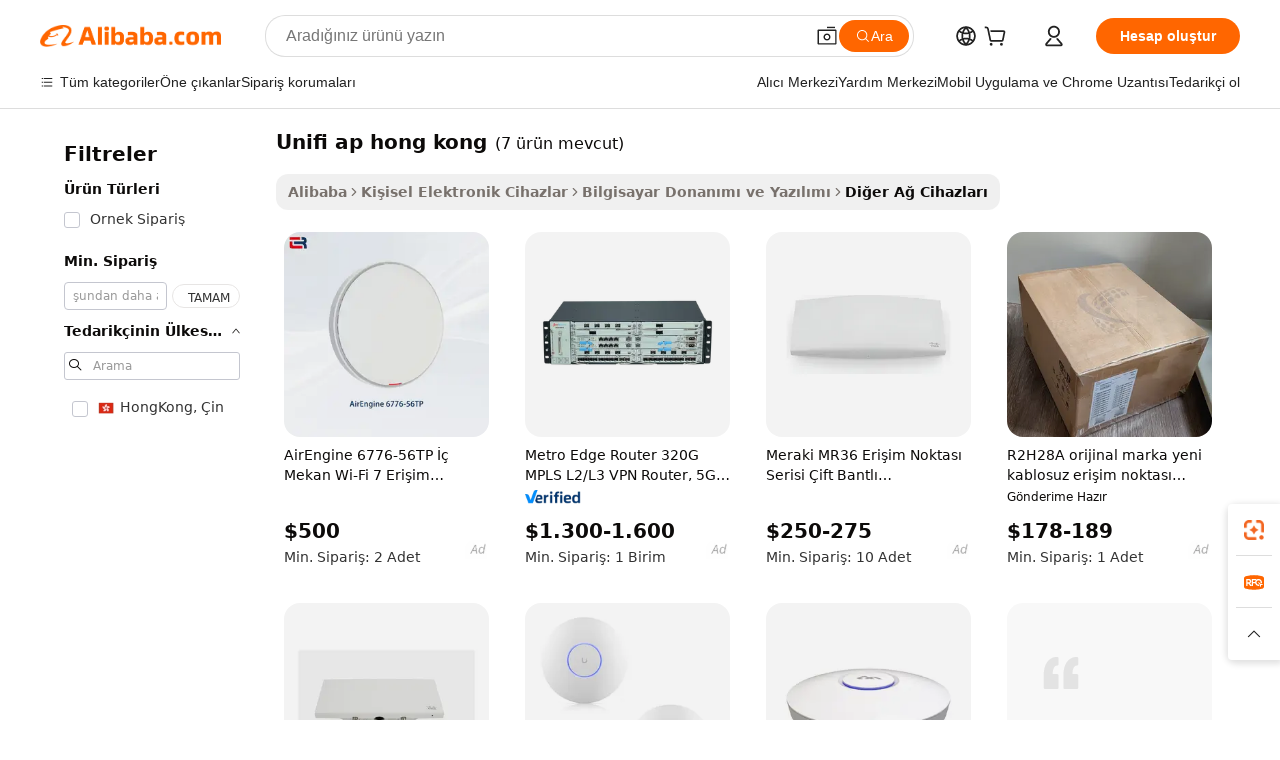

--- FILE ---
content_type: text/html;charset=UTF-8
request_url: https://turkish.alibaba.com/g/unifi-ap-hong-kong.html
body_size: 82769
content:

<!-- screen_content -->

    <!-- tangram:5410 begin-->
    <!-- tangram:529998 begin-->

<!DOCTYPE html>
<html lang="tr" dir="ltr">
  <head>
        <script>
      window.__BB = {
        scene: window.__bb_scene || 'traffic-free-goods'
      };
      window.__BB.BB_CWV_IGNORE = {
          lcp_element: ['#icbu-buyer-pc-top-banner'],
          lcp_url: [],
        };
      window._timing = {}
      window._timing.first_start = Date.now();
      window.needLoginInspiration = Boolean(false);
      // 变量用于标记页面首次可见时间
      let firstVisibleTime = null;
      if (typeof document.hidden !== 'undefined') {
        // 页面首次加载时直接统计
        if (!document.hidden) {
          firstVisibleTime = Date.now();
          window.__BB_timex = 1
        } else {
          // 页面不可见时监听 visibilitychange 事件
          document.addEventListener('visibilitychange', () => {
            if (!document.hidden) {
              firstVisibleTime = Date.now();
              window.__BB_timex = firstVisibleTime - window.performance.timing.navigationStart
              window.__BB.firstVisibleTime = window.__BB_timex
              console.log("Page became visible after "+ window.__BB_timex + " ms");
            }
          }, { once: true });  // 确保只触发一次
        }
      } else {
        console.warn('Page Visibility API is not supported in this browser.');
      }
    </script>
        <meta name="data-spm" content="a2700">
        <meta name="aplus-xplug" content="NONE">
        <meta name="aplus-icbu-disable-umid" content="1">
        <meta name="google-translate-customization" content="9de59014edaf3b99-22e1cf3b5ca21786-g00bb439a5e9e5f8f-f">
    <meta name="yandex-verification" content="25a76ba8e4443bb3" />
    <meta name="msvalidate.01" content="E3FBF0E89B724C30844BF17C59608E8F" />
    <meta name="viewport" content="width=device-width, initial-scale=1.0, maximum-scale=5.0, user-scalable=yes">
        <link rel="preconnect" href="https://s.alicdn.com/" crossorigin>
    <link rel="dns-prefetch" href="https://s.alicdn.com">
                        <link rel="preload" href="" as="image">
        <link rel="preload" href="https://s.alicdn.com/@g/alilog/??aplus_plugin_icbufront/index.js,mlog/aplus_v2.js" as="script">
        <link rel="preload" href="https://s.alicdn.com/@img/imgextra/i2/O1CN0153JdbU26g4bILVOyC_!!6000000007690-2-tps-418-58.png" as="image">
        <script>
            window.__APLUS_ABRATE__ = {
        perf_group: 'control',
        scene: "traffic-free-goods",
      };
    </script>
    <meta name="aplus-mmstat-timeout" content="15000">
        <meta content="text/html; charset=utf-8" http-equiv="Content-Type">
          <title>İhtiyaçlarınız için Yenilikçi Çözümler  unifi ap hong kong  - Verimliliği Bugün Artırın</title>
      <meta name="keywords" content="ap watch,ap watch moissanite,ap watch men">
      <meta name="description" content="Geniş bir yelpazede, iş operasyonlarınızı geliştirmek için tasarlanmış güvenilir ve verimli unifi ap hong kong'leri keşfedin. En son teknolojiyi keşfedin ve bugün bağlantınızı güçlendirin.">
            <meta name="pagetiming-rate" content="9">
      <meta name="pagetiming-resource-rate" content="4">
                    <link rel="canonical" href="https://turkish.alibaba.com/g/unifi-ap-hong-kong.html">
                              <link rel="alternate" hreflang="fr" href="https://french.alibaba.com/g/unifi-ap-hong-kong.html">
                  <link rel="alternate" hreflang="de" href="https://german.alibaba.com/g/unifi-ap-hong-kong.html">
                  <link rel="alternate" hreflang="pt" href="https://portuguese.alibaba.com/g/unifi-ap-hong-kong.html">
                  <link rel="alternate" hreflang="it" href="https://italian.alibaba.com/g/unifi-ap-hong-kong.html">
                  <link rel="alternate" hreflang="es" href="https://spanish.alibaba.com/g/unifi-ap-hong-kong.html">
                  <link rel="alternate" hreflang="ru" href="https://russian.alibaba.com/g/unifi-ap-hong-kong.html">
                  <link rel="alternate" hreflang="ko" href="https://korean.alibaba.com/g/unifi-ap-hong-kong.html">
                  <link rel="alternate" hreflang="ar" href="https://arabic.alibaba.com/g/unifi-ap-hong-kong.html">
                  <link rel="alternate" hreflang="ja" href="https://japanese.alibaba.com/g/unifi-ap-hong-kong.html">
                  <link rel="alternate" hreflang="tr" href="https://turkish.alibaba.com/g/unifi-ap-hong-kong.html">
                  <link rel="alternate" hreflang="th" href="https://thai.alibaba.com/g/unifi-ap-hong-kong.html">
                  <link rel="alternate" hreflang="vi" href="https://vietnamese.alibaba.com/g/unifi-ap-hong-kong.html">
                  <link rel="alternate" hreflang="nl" href="https://dutch.alibaba.com/g/unifi-ap-hong-kong.html">
                  <link rel="alternate" hreflang="he" href="https://hebrew.alibaba.com/g/unifi-ap-hong-kong.html">
                  <link rel="alternate" hreflang="id" href="https://indonesian.alibaba.com/g/unifi-ap-hong-kong.html">
                  <link rel="alternate" hreflang="hi" href="https://hindi.alibaba.com/g/unifi-ap-hong-kong.html">
                  <link rel="alternate" hreflang="en" href="https://www.alibaba.com/showroom/unifi-ap-hong-kong.html">
                  <link rel="alternate" hreflang="zh" href="https://chinese.alibaba.com/g/unifi-ap-hong-kong.html">
                  <link rel="alternate" hreflang="x-default" href="https://www.alibaba.com/showroom/unifi-ap-hong-kong.html">
                                        <script>
      // Aplus 配置自动打点
      var queue = window.goldlog_queue || (window.goldlog_queue = []);
      var tags = ["button", "a", "div", "span", "i", "svg", "input", "li", "tr"];
      queue.push(
        {
          action: 'goldlog.appendMetaInfo',
          arguments: [
            'aplus-auto-exp',
            [
              {
                logkey: '/sc.ug_msite.new_product_exp',
                cssSelector: '[data-spm-exp]',
                props: ["data-spm-exp"],
              },
              {
                logkey: '/sc.ug_pc.seolist_product_exp',
                cssSelector: '.traffic-card-gallery',
                props: ["data-spm-exp"],
              }
            ]
          ]
        }
      )
      queue.push({
        action: 'goldlog.setMetaInfo',
        arguments: ['aplus-auto-clk', JSON.stringify(tags.map(tag =>({
          "logkey": "/sc.ug_msite.new_product_clk",
          tag,
          "filter": "data-spm-clk",
          "props": ["data-spm-clk"]
        })))],
      });
    </script>
  </head>
  <div id="icbu-header"><div id="the-new-header" data-version="4.4.0" data-tnh-auto-exp="tnh-expose" data-scenes="search-products" style="position: relative;background-color: #fff;border-bottom: 1px solid #ddd;box-sizing: border-box; font-family:Inter,SF Pro Text,Roboto,Helvetica Neue,Helvetica,Tahoma,Arial,PingFang SC,Microsoft YaHei;"><div style="display: flex;align-items:center;height: 72px;min-width: 1200px;max-width: 1580px;margin: 0 auto;padding: 0 40px;box-sizing: border-box;"><img style="height: 29px; width: 209px;" src="https://s.alicdn.com/@img/imgextra/i2/O1CN0153JdbU26g4bILVOyC_!!6000000007690-2-tps-418-58.png" alt="" /></div><div style="min-width: 1200px;max-width: 1580px;margin: 0 auto;overflow: hidden;font-size: 14px;display: flex;justify-content: space-between;padding: 0 40px;box-sizing: border-box;"><div style="display: flex; align-items: center; justify-content: space-between"><div style="position: relative; height: 36px; padding: 0 28px 0 20px">All categories</div><div style="position: relative; height: 36px; padding-right: 28px">Featured selections</div><div style="position: relative; height: 36px">Trade Assurance</div></div><div style="display: flex; align-items: center; justify-content: space-between"><div style="position: relative; height: 36px; padding-right: 28px">Buyer Central</div><div style="position: relative; height: 36px; padding-right: 28px">Help Center</div><div style="position: relative; height: 36px; padding-right: 28px">Get the app</div><div style="position: relative; height: 36px">Become a supplier</div></div></div></div></div></div>
  <body data-spm="7724857" style="min-height: calc(100vh + 1px)"><script 
id="beacon-aplus"   
src="//s.alicdn.com/@g/alilog/??aplus_plugin_icbufront/index.js,mlog/aplus_v2.js"
exparams="aplus=async&userid=&aplus&ali_beacon_id=&ali_apache_id=&ali_apache_track=&ali_apache_tracktmp=&eagleeye_traceid=2101c17717686967329541480e104c&ip=3%2e15%2e7%2e111&dmtrack_c={ali%5fresin%5ftrace%3dse%5frst%3dnull%7csp%5fviewtype%3dY%7cset%3d3%7cser%3d1007%7cpageId%3dd3527c34829446b7b43723a8dcee67a6%7cm%5fpageid%3dnull%7cpvmi%3d71b97e47976549abbe3b4154530be5d1%7csek%5fsepd%3dunifi%2bap%2bhong%2bkong%7csek%3dunifi%2bap%2bhong%2bkong%7cse%5fpn%3d1%7cp4pid%3dfb53f24f%2d6d27%2d4175%2d845e%2d7b15d5444748%7csclkid%3dnull%7cforecast%5fpost%5fcate%3dnull%7cseo%5fnew%5fuser%5fflag%3dfalse%7ccategoryId%3d705%7cseo%5fsearch%5fmodel%5fupgrade%5fv2%3d2025070801%7cseo%5fmodule%5fcard%5f20240624%3d202406242%7clong%5ftext%5fgoogle%5ftranslate%5fv2%3d2407142%7cseo%5fcontent%5ftd%5fbottom%5ftext%5fupdate%5fkey%3d2025070801%7cseo%5fsearch%5fmodel%5fupgrade%5fv3%3d2025072201%7cseo%5fsearch%5fmodel%5fmulti%5fupgrade%5fv3%3d2025081101%7cdamo%5falt%5freplace%3dnull%7cwap%5fcross%3d2007659%7cwap%5fcs%5faction%3d2005494%7cAPP%5fVisitor%5fActive%3d26704%7cseo%5fshowroom%5fgoods%5fmix%3d2005244%7cseo%5fdefault%5fcached%5flong%5ftext%5ffrom%5fnew%5fkeyword%5fstep%3d2024122502%7cshowroom%5fgeneral%5ftemplate%3d2005292%7cwap%5fcs%5ftext%3dnull%7cstructured%5fdata%3d2025052702%7cseo%5fmulti%5fstyle%5ftext%5fupdate%3d2511182%7cpc%5fnew%5fheader%3dnull%7cseo%5fmeta%5fcate%5ftemplate%5fv1%3d2025042401%7cseo%5fmeta%5ftd%5fsearch%5fkeyword%5fstep%5fv1%3d2025040999%7cseo%5fshowroom%5fbiz%5fbabablog%3d2809001%7cshowroom%5fft%5flong%5ftext%5fbaks%3d80802%7cAPP%5fGrowing%5fBuyer%5fHigh%5fIntent%5fActive%3d25488%7cshowroom%5fpc%5fv2019%3d2104%7cAPP%5fProspecting%5fBuyer%3d26712%7ccache%5fcontrol%3dnull%7cAPP%5fChurned%5fCore%5fBuyer%3d25463%7cseo%5fdefault%5fcached%5flong%5ftext%5fstep%3d24110802%7camp%5flighthouse%5fscore%5fimage%3d19657%7cseo%5fft%5ftranslate%5fgemini%3d25012003%7cwap%5fnode%5fssr%3d2015725%7cdataphant%5fopen%3d27030%7clongtext%5fmulti%5fstyle%5fexpand%5frussian%3d2510141%7cseo%5flongtext%5fgoogle%5fdata%5fsection%3d25021702%7cindustry%5fpopular%5ffloor%3dnull%7cwap%5fad%5fgoods%5fproduct%5finterval%3dnull%7cseo%5fgoods%5fbootom%5fwholesale%5flink%3d2486162%7cseo%5fmiddle%5fwholesale%5flink%3d2486164%7cseo%5fkeyword%5faatest%3d3%7cft%5flong%5ftext%5fenpand%5fstep2%3d121602%7cseo%5fft%5flongtext%5fexpand%5fstep3%3d25012102%7cseo%5fwap%5fheadercard%3d2006288%7cAPP%5fChurned%5fInactive%5fVisitor%3d25497%7cAPP%5fGrowing%5fBuyer%5fHigh%5fIntent%5fInactive%3d25484%7cseo%5fmeta%5ftd%5fmulti%5fkey%3d2025061801%7ctop%5frecommend%5f20250120%3d202501201%7clongtext%5fmulti%5fstyle%5fexpand%5ffrench%5fcopy%3d25091802%7clongtext%5fmulti%5fstyle%5fexpand%5ffrench%5fcopy%5fcopy%3d25092502%7clong%5ftext%5fpaa%3d220901%7cseo%5ffloor%5fexp%3dnull%7cseo%5fshowroom%5falgo%5flink%3d17764%7cseo%5fmeta%5ftd%5faib%5fgeneral%5fkey%3d2025091900%7ccountry%5findustry%3d202311033%7cshowroom%5fft%5flong%5ftext%5fenpand%5fstep1%3d101102%7cseo%5fshowroom%5fnorel%3dnull%7cplp%5fstyle%5f25%5fpc%3d202505222%7cseo%5fggs%5flayer%3d10011%7cquery%5fmutil%5flang%5ftranslate%3d2025060300%7cAPP%5fChurned%5fBuyer%3d25468%7cstream%5frender%5fperf%5fopt%3d2309181%7cwap%5fgoods%3d2007383%7cseo%5fshowroom%5fsimilar%5f20240614%3d202406142%7cchinese%5fopen%3d6307%7cquery%5fgpt%5ftranslate%3d20240820%7cad%5fproduct%5finterval%3dnull%7camp%5fto%5fpwa%3d2007359%7cplp%5faib%5fmulti%5fai%5fmeta%3d20250401%7cwap%5fsupplier%5fcontent%3dnull%7cpc%5ffree%5frefactoring%3d20220315%7csso%5foem%5ffloor%3d30031%7cAPP%5fGrowing%5fBuyer%5fInactive%3d25476%7cseo%5fpc%5fnew%5fview%5f20240807%3d202408072%7cseo%5fbottom%5ftext%5fentity%5fkey%5fcopy%3d2025062400%7cstream%5frender%3d433763%7cseo%5fmodule%5fcard%5f20240424%3d202404241%7cseo%5ftitle%5freplace%5f20191226%3d5841%7clongtext%5fmulti%5fstyle%5fexpand%3d25090802%7cgoogleweblight%3d6516%7clighthouse%5fbase64%3dnull%7cAPP%5fProspecting%5fBuyer%5fActive%3d26719%7cad%5fgoods%5fproduct%5finterval%3dnull%7cseo%5fbottom%5fdeep%5fextend%5fkw%5fkey%3d2025071101%7clongtext%5fmulti%5fstyle%5fexpand%5fturkish%3d25102801%7cilink%5fuv%3d20240911%7cwap%5flist%5fwakeup%3d2005832%7ctpp%5fcrosslink%5fpc%3d20205311%7cseo%5ftop%5fbooth%3d18501%7cAPP%5fGrowing%5fBuyer%5fLess%5fActive%3d25472%7cseo%5fsearch%5fmodel%5fupgrade%5frank%3d2025092401%7cgoodslayer%3d7977%7cft%5flong%5ftext%5ftranslate%5fexpand%5fstep1%3d24110802%7cseo%5fheaderstyle%5ftraffic%5fkey%5fv1%3d2025072100%7ccrosslink%5fswitch%3d2008141%7cp4p%5foutline%3d20240328%7cseo%5fmeta%5ftd%5faib%5fv2%5fkey%3d2025091801%7crts%5fmulti%3d2008404%7cAPP%5fVisitor%5fLess%5fActive%3d26698%7cseo%5fsearch%5franker%5fid%3d2025112400%7cplp%5fstyle%5f25%3d202505192%7ccdn%5fvm%3d2007368%7cwap%5fad%5fproduct%5finterval%3dnull%7cseo%5fsearch%5fmodel%5fmulti%5fupgrade%5frank%3d2025092401%7cpc%5fcard%5fshare%3d2025081201%7cAPP%5fGrowing%5fBuyer%5fHigh%5fIntent%5fLess%5fActive%3d25480%7cgoods%5ftitle%5fsubstitute%3d9617%7cwap%5fscreen%5fexp%3d2025081400%7creact%5fheader%5ftest%3d202502182%7cpc%5fcs%5fcolor%3dnull%7cshowroom%5fft%5flong%5ftext%5ftest%3d72502%7cone%5ftap%5flogin%5fABTest%3d202308153%7cseo%5fhyh%5fshow%5ftags%3d9867%7cplp%5fstructured%5fdata%3d2508182%7cguide%5fdelete%3d2008526%7cseo%5findustry%5ftemplate%3dnull%7cseo%5fmeta%5ftd%5fmulti%5fes%5fkey%3d2025073101%7cseo%5fshowroom%5fdata%5fmix%3d19888%7csso%5ftop%5franking%5ffloor%3d20031%7cseo%5ftd%5fdeep%5fupgrade%5fkey%5fv3%3d2025081101%7cwap%5fue%5fone%3d2025111401%7cshowroom%5fto%5frts%5flink%3d2008480%7ccountrysearch%5ftest%3dnull%7cchannel%5famp%5fto%5fpwa%3dnull%7cseo%5fmulti%5fstyles%5flong%5ftext%3d2503172%7cseo%5fmeta%5ftext%5fmutli%5fcate%5ftemplate%5fv1%3d2025080801%7cseo%5fdefault%5fcached%5fmutil%5flong%5ftext%5fstep%3d24110436%7cseo%5faction%5fpoint%5ftype%3d22823%7cseo%5faib%5ftd%5flaunch%5f20240828%5fcopy%3d202408282%7cseo%5fshowroom%5fwholesale%5flink%3dnull%7cseo%5fperf%5fimprove%3d2023999%7cseo%5fwap%5flist%5fbounce%5f01%3d2063%7cseo%5fwap%5flist%5fbounce%5f02%3d2128%7cAPP%5fGrowing%5fBuyer%5fActive%3d25492%7cvideolayer%3dnull%7cvideo%5fplay%3dnull%7cAPP%5fChurned%5fMember%5fInactive%3d25501%7cseo%5fgoogle%5fnew%5fstruct%3d438326%7ctpp%5ftrace%3dseoKeyword%2dseoKeyword%5fv3%2dproduct%2dPRODUCT%5fFAIL}&pageid=030f076f2101eac41768696733&hn=ensearchweb033001234196%2erg%2dus%2deast%2eus44&asid=AQAAAACdK2xp4QdWVwAAAADVM0M5Q47J7A==&treq=&tres=" async>
</script>
                        <!-- tangram:7430 begin-->
 <style>
   .traffic-card-gallery {display: flex;position: relative;flex-direction: column;justify-content: flex-start;border-radius: 0.5rem;background-color: #fff;padding: 0.5rem 0.5rem 1rem;overflow: hidden;font-size: 0.75rem;line-height: 1rem;}
   .product-price {
     b {
       font-size: 22px;
     }
   }
 </style>
<!-- tangram:7430 end-->
            <style>.component-left-filter-callback{display:flex;position:relative;margin-top:10px;height:1200px}.component-left-filter-callback img{width:200px}.component-left-filter-callback i{position:absolute;top:5%;left:50%}.related-search-wrapper{padding:.5rem;--tw-bg-opacity: 1;background-color:#fff;background-color:rgba(255,255,255,var(--tw-bg-opacity, 1));border-width:1px;border-color:var(--input)}.related-search-wrapper .related-search-box{margin:12px 16px}.related-search-wrapper .related-search-box .related-search-title{display:inline;float:start;color:#666;word-wrap:break-word;margin-right:12px;width:13%}.related-search-wrapper .related-search-box .related-search-content{display:flex;flex-wrap:wrap}.related-search-wrapper .related-search-box .related-search-content .related-search-link{margin-right:12px;width:23%;overflow:hidden;color:#666;text-overflow:ellipsis;white-space:nowrap}.product-title img{margin-right:.5rem;display:inline-block;height:1rem;vertical-align:sub}.product-price b{font-size:22px}.similar-icon{position:absolute;bottom:12px;z-index:2;right:12px}.rfq-card{display:inline-block;position:relative;box-sizing:border-box;margin-bottom:36px}.rfq-card .rfq-card-content{display:flex;position:relative;flex-direction:column;align-items:flex-start;background-size:cover;background-color:#fff;padding:12px;width:100%;height:100%}.rfq-card .rfq-card-content .rfq-card-icon{margin-top:50px}.rfq-card .rfq-card-content .rfq-card-icon img{width:45px}.rfq-card .rfq-card-content .rfq-card-top-title{margin-top:14px;color:#222;font-weight:400;font-size:16px}.rfq-card .rfq-card-content .rfq-card-title{margin-top:24px;color:#333;font-weight:800;font-size:20px}.rfq-card .rfq-card-content .rfq-card-input-box{margin-top:24px;width:100%}.rfq-card .rfq-card-content .rfq-card-input-box textarea{box-sizing:border-box;border:1px solid #ddd;border-radius:4px;background-color:#fff;padding:9px 12px;width:100%;height:88px;resize:none;color:#666;font-weight:400;font-size:13px;font-family:inherit}.rfq-card .rfq-card-content .rfq-card-button{margin-top:24px;border:1px solid #666;border-radius:16px;background-color:#fff;width:67%;color:#000;font-weight:700;font-size:14px;line-height:30px;text-align:center}[data-modulename^=ProductList-] div{contain-intrinsic-size:auto 500px}.traffic-card-gallery:hover{--tw-shadow: 0px 2px 6px 2px rgba(0,0,0,.12157);--tw-shadow-colored: 0px 2px 6px 2px var(--tw-shadow-color);box-shadow:0 0 #0000,0 0 #0000,0 2px 6px 2px #0000001f;box-shadow:var(--tw-ring-offset-shadow, 0 0 rgba(0,0,0,0)),var(--tw-ring-shadow, 0 0 rgba(0,0,0,0)),var(--tw-shadow);z-index:10}.traffic-card-gallery{position:relative;display:flex;flex-direction:column;justify-content:flex-start;overflow:hidden;border-radius:.75rem;--tw-bg-opacity: 1;background-color:#fff;background-color:rgba(255,255,255,var(--tw-bg-opacity, 1));padding:.5rem;font-size:.75rem;line-height:1rem}.traffic-card-list{position:relative;display:flex;height:292px;flex-direction:row;justify-content:flex-start;overflow:hidden;border-bottom-width:1px;--tw-bg-opacity: 1;background-color:#fff;background-color:rgba(255,255,255,var(--tw-bg-opacity, 1));padding:1rem;font-size:.75rem;line-height:1rem}.traffic-card-g-industry:hover{--tw-shadow: 0 0 10px rgba(0,0,0,.1);--tw-shadow-colored: 0 0 10px var(--tw-shadow-color);box-shadow:0 0 #0000,0 0 #0000,0 0 10px #0000001a;box-shadow:var(--tw-ring-offset-shadow, 0 0 rgba(0,0,0,0)),var(--tw-ring-shadow, 0 0 rgba(0,0,0,0)),var(--tw-shadow)}.traffic-card-g-industry{position:relative;border-radius:var(--radius);--tw-bg-opacity: 1;background-color:#fff;background-color:rgba(255,255,255,var(--tw-bg-opacity, 1));padding:1.25rem .75rem .75rem;font-size:.875rem;line-height:1.25rem}.module-filter-section-wrapper{max-height:none!important;overflow-x:hidden}*,:before,:after{--tw-border-spacing-x: 0;--tw-border-spacing-y: 0;--tw-translate-x: 0;--tw-translate-y: 0;--tw-rotate: 0;--tw-skew-x: 0;--tw-skew-y: 0;--tw-scale-x: 1;--tw-scale-y: 1;--tw-pan-x: ;--tw-pan-y: ;--tw-pinch-zoom: ;--tw-scroll-snap-strictness: proximity;--tw-gradient-from-position: ;--tw-gradient-via-position: ;--tw-gradient-to-position: ;--tw-ordinal: ;--tw-slashed-zero: ;--tw-numeric-figure: ;--tw-numeric-spacing: ;--tw-numeric-fraction: ;--tw-ring-inset: ;--tw-ring-offset-width: 0px;--tw-ring-offset-color: #fff;--tw-ring-color: rgba(59, 130, 246, .5);--tw-ring-offset-shadow: 0 0 rgba(0,0,0,0);--tw-ring-shadow: 0 0 rgba(0,0,0,0);--tw-shadow: 0 0 rgba(0,0,0,0);--tw-shadow-colored: 0 0 rgba(0,0,0,0);--tw-blur: ;--tw-brightness: ;--tw-contrast: ;--tw-grayscale: ;--tw-hue-rotate: ;--tw-invert: ;--tw-saturate: ;--tw-sepia: ;--tw-drop-shadow: ;--tw-backdrop-blur: ;--tw-backdrop-brightness: ;--tw-backdrop-contrast: ;--tw-backdrop-grayscale: ;--tw-backdrop-hue-rotate: ;--tw-backdrop-invert: ;--tw-backdrop-opacity: ;--tw-backdrop-saturate: ;--tw-backdrop-sepia: ;--tw-contain-size: ;--tw-contain-layout: ;--tw-contain-paint: ;--tw-contain-style: }::backdrop{--tw-border-spacing-x: 0;--tw-border-spacing-y: 0;--tw-translate-x: 0;--tw-translate-y: 0;--tw-rotate: 0;--tw-skew-x: 0;--tw-skew-y: 0;--tw-scale-x: 1;--tw-scale-y: 1;--tw-pan-x: ;--tw-pan-y: ;--tw-pinch-zoom: ;--tw-scroll-snap-strictness: proximity;--tw-gradient-from-position: ;--tw-gradient-via-position: ;--tw-gradient-to-position: ;--tw-ordinal: ;--tw-slashed-zero: ;--tw-numeric-figure: ;--tw-numeric-spacing: ;--tw-numeric-fraction: ;--tw-ring-inset: ;--tw-ring-offset-width: 0px;--tw-ring-offset-color: #fff;--tw-ring-color: rgba(59, 130, 246, .5);--tw-ring-offset-shadow: 0 0 rgba(0,0,0,0);--tw-ring-shadow: 0 0 rgba(0,0,0,0);--tw-shadow: 0 0 rgba(0,0,0,0);--tw-shadow-colored: 0 0 rgba(0,0,0,0);--tw-blur: ;--tw-brightness: ;--tw-contrast: ;--tw-grayscale: ;--tw-hue-rotate: ;--tw-invert: ;--tw-saturate: ;--tw-sepia: ;--tw-drop-shadow: ;--tw-backdrop-blur: ;--tw-backdrop-brightness: ;--tw-backdrop-contrast: ;--tw-backdrop-grayscale: ;--tw-backdrop-hue-rotate: ;--tw-backdrop-invert: ;--tw-backdrop-opacity: ;--tw-backdrop-saturate: ;--tw-backdrop-sepia: ;--tw-contain-size: ;--tw-contain-layout: ;--tw-contain-paint: ;--tw-contain-style: }*,:before,:after{box-sizing:border-box;border-width:0;border-style:solid;border-color:#e5e7eb}:before,:after{--tw-content: ""}html,:host{line-height:1.5;-webkit-text-size-adjust:100%;-moz-tab-size:4;-o-tab-size:4;tab-size:4;font-family:ui-sans-serif,system-ui,-apple-system,Segoe UI,Roboto,Ubuntu,Cantarell,Noto Sans,sans-serif,"Apple Color Emoji","Segoe UI Emoji",Segoe UI Symbol,"Noto Color Emoji";font-feature-settings:normal;font-variation-settings:normal;-webkit-tap-highlight-color:transparent}body{margin:0;line-height:inherit}hr{height:0;color:inherit;border-top-width:1px}abbr:where([title]){text-decoration:underline;-webkit-text-decoration:underline dotted;text-decoration:underline dotted}h1,h2,h3,h4,h5,h6{font-size:inherit;font-weight:inherit}a{color:inherit;text-decoration:inherit}b,strong{font-weight:bolder}code,kbd,samp,pre{font-family:ui-monospace,SFMono-Regular,Menlo,Monaco,Consolas,Liberation Mono,Courier New,monospace;font-feature-settings:normal;font-variation-settings:normal;font-size:1em}small{font-size:80%}sub,sup{font-size:75%;line-height:0;position:relative;vertical-align:baseline}sub{bottom:-.25em}sup{top:-.5em}table{text-indent:0;border-color:inherit;border-collapse:collapse}button,input,optgroup,select,textarea{font-family:inherit;font-feature-settings:inherit;font-variation-settings:inherit;font-size:100%;font-weight:inherit;line-height:inherit;letter-spacing:inherit;color:inherit;margin:0;padding:0}button,select{text-transform:none}button,input:where([type=button]),input:where([type=reset]),input:where([type=submit]){-webkit-appearance:button;background-color:transparent;background-image:none}:-moz-focusring{outline:auto}:-moz-ui-invalid{box-shadow:none}progress{vertical-align:baseline}::-webkit-inner-spin-button,::-webkit-outer-spin-button{height:auto}[type=search]{-webkit-appearance:textfield;outline-offset:-2px}::-webkit-search-decoration{-webkit-appearance:none}::-webkit-file-upload-button{-webkit-appearance:button;font:inherit}summary{display:list-item}blockquote,dl,dd,h1,h2,h3,h4,h5,h6,hr,figure,p,pre{margin:0}fieldset{margin:0;padding:0}legend{padding:0}ol,ul,menu{list-style:none;margin:0;padding:0}dialog{padding:0}textarea{resize:vertical}input::-moz-placeholder,textarea::-moz-placeholder{opacity:1;color:#9ca3af}input::placeholder,textarea::placeholder{opacity:1;color:#9ca3af}button,[role=button]{cursor:pointer}:disabled{cursor:default}img,svg,video,canvas,audio,iframe,embed,object{display:block;vertical-align:middle}img,video{max-width:100%;height:auto}[hidden]:where(:not([hidden=until-found])){display:none}:root{--background: hsl(0, 0%, 100%);--foreground: hsl(20, 14.3%, 4.1%);--card: hsl(0, 0%, 100%);--card-foreground: hsl(20, 14.3%, 4.1%);--popover: hsl(0, 0%, 100%);--popover-foreground: hsl(20, 14.3%, 4.1%);--primary: hsl(24, 100%, 50%);--primary-foreground: hsl(60, 9.1%, 97.8%);--secondary: hsl(60, 4.8%, 95.9%);--secondary-foreground: #333;--muted: hsl(60, 4.8%, 95.9%);--muted-foreground: hsl(25, 5.3%, 44.7%);--accent: hsl(60, 4.8%, 95.9%);--accent-foreground: hsl(24, 9.8%, 10%);--destructive: hsl(0, 84.2%, 60.2%);--destructive-foreground: hsl(60, 9.1%, 97.8%);--border: hsl(20, 5.9%, 90%);--input: hsl(20, 5.9%, 90%);--ring: hsl(24.6, 95%, 53.1%);--radius: 1rem}.dark{--background: hsl(20, 14.3%, 4.1%);--foreground: hsl(60, 9.1%, 97.8%);--card: hsl(20, 14.3%, 4.1%);--card-foreground: hsl(60, 9.1%, 97.8%);--popover: hsl(20, 14.3%, 4.1%);--popover-foreground: hsl(60, 9.1%, 97.8%);--primary: hsl(20.5, 90.2%, 48.2%);--primary-foreground: hsl(60, 9.1%, 97.8%);--secondary: hsl(12, 6.5%, 15.1%);--secondary-foreground: hsl(60, 9.1%, 97.8%);--muted: hsl(12, 6.5%, 15.1%);--muted-foreground: hsl(24, 5.4%, 63.9%);--accent: hsl(12, 6.5%, 15.1%);--accent-foreground: hsl(60, 9.1%, 97.8%);--destructive: hsl(0, 72.2%, 50.6%);--destructive-foreground: hsl(60, 9.1%, 97.8%);--border: hsl(12, 6.5%, 15.1%);--input: hsl(12, 6.5%, 15.1%);--ring: hsl(20.5, 90.2%, 48.2%)}*{border-color:#e7e5e4;border-color:var(--border)}body{background-color:#fff;background-color:var(--background);color:#0c0a09;color:var(--foreground)}.il-sr-only{position:absolute;width:1px;height:1px;padding:0;margin:-1px;overflow:hidden;clip:rect(0,0,0,0);white-space:nowrap;border-width:0}.il-invisible{visibility:hidden}.il-fixed{position:fixed}.il-absolute{position:absolute}.il-relative{position:relative}.il-sticky{position:sticky}.il-inset-0{inset:0}.il--bottom-12{bottom:-3rem}.il--top-12{top:-3rem}.il-bottom-0{bottom:0}.il-bottom-2{bottom:.5rem}.il-bottom-3{bottom:.75rem}.il-bottom-4{bottom:1rem}.il-end-0{right:0}.il-end-2{right:.5rem}.il-end-3{right:.75rem}.il-end-4{right:1rem}.il-left-0{left:0}.il-left-3{left:.75rem}.il-right-0{right:0}.il-right-2{right:.5rem}.il-right-3{right:.75rem}.il-start-0{left:0}.il-start-1\/2{left:50%}.il-start-2{left:.5rem}.il-start-3{left:.75rem}.il-start-\[50\%\]{left:50%}.il-top-0{top:0}.il-top-1\/2{top:50%}.il-top-16{top:4rem}.il-top-4{top:1rem}.il-top-\[50\%\]{top:50%}.il-z-10{z-index:10}.il-z-50{z-index:50}.il-z-\[9999\]{z-index:9999}.il-col-span-4{grid-column:span 4 / span 4}.il-m-0{margin:0}.il-m-3{margin:.75rem}.il-m-auto{margin:auto}.il-mx-auto{margin-left:auto;margin-right:auto}.il-my-3{margin-top:.75rem;margin-bottom:.75rem}.il-my-5{margin-top:1.25rem;margin-bottom:1.25rem}.il-my-auto{margin-top:auto;margin-bottom:auto}.\!il-mb-4{margin-bottom:1rem!important}.il--mt-4{margin-top:-1rem}.il-mb-0{margin-bottom:0}.il-mb-1{margin-bottom:.25rem}.il-mb-2{margin-bottom:.5rem}.il-mb-3{margin-bottom:.75rem}.il-mb-4{margin-bottom:1rem}.il-mb-5{margin-bottom:1.25rem}.il-mb-6{margin-bottom:1.5rem}.il-mb-8{margin-bottom:2rem}.il-mb-\[-0\.75rem\]{margin-bottom:-.75rem}.il-mb-\[0\.125rem\]{margin-bottom:.125rem}.il-me-1{margin-right:.25rem}.il-me-2{margin-right:.5rem}.il-me-3{margin-right:.75rem}.il-me-auto{margin-right:auto}.il-mr-1{margin-right:.25rem}.il-mr-2{margin-right:.5rem}.il-ms-1{margin-left:.25rem}.il-ms-4{margin-left:1rem}.il-ms-5{margin-left:1.25rem}.il-ms-8{margin-left:2rem}.il-ms-\[\.375rem\]{margin-left:.375rem}.il-ms-auto{margin-left:auto}.il-mt-0{margin-top:0}.il-mt-0\.5{margin-top:.125rem}.il-mt-1{margin-top:.25rem}.il-mt-2{margin-top:.5rem}.il-mt-3{margin-top:.75rem}.il-mt-4{margin-top:1rem}.il-mt-6{margin-top:1.5rem}.il-line-clamp-1{overflow:hidden;display:-webkit-box;-webkit-box-orient:vertical;-webkit-line-clamp:1}.il-line-clamp-2{overflow:hidden;display:-webkit-box;-webkit-box-orient:vertical;-webkit-line-clamp:2}.il-line-clamp-6{overflow:hidden;display:-webkit-box;-webkit-box-orient:vertical;-webkit-line-clamp:6}.il-inline-block{display:inline-block}.il-inline{display:inline}.il-flex{display:flex}.il-inline-flex{display:inline-flex}.il-grid{display:grid}.il-aspect-square{aspect-ratio:1 / 1}.il-size-5{width:1.25rem;height:1.25rem}.il-h-1{height:.25rem}.il-h-10{height:2.5rem}.il-h-11{height:2.75rem}.il-h-20{height:5rem}.il-h-24{height:6rem}.il-h-3\.5{height:.875rem}.il-h-4{height:1rem}.il-h-40{height:10rem}.il-h-6{height:1.5rem}.il-h-8{height:2rem}.il-h-9{height:2.25rem}.il-h-\[150px\]{height:150px}.il-h-\[152px\]{height:152px}.il-h-\[18\.25rem\]{height:18.25rem}.il-h-\[292px\]{height:292px}.il-h-\[600px\]{height:600px}.il-h-auto{height:auto}.il-h-fit{height:-moz-fit-content;height:fit-content}.il-h-full{height:100%}.il-h-screen{height:100vh}.il-max-h-\[100vh\]{max-height:100vh}.il-w-1\/2{width:50%}.il-w-10{width:2.5rem}.il-w-10\/12{width:83.333333%}.il-w-4{width:1rem}.il-w-6{width:1.5rem}.il-w-64{width:16rem}.il-w-7\/12{width:58.333333%}.il-w-72{width:18rem}.il-w-8{width:2rem}.il-w-8\/12{width:66.666667%}.il-w-9{width:2.25rem}.il-w-9\/12{width:75%}.il-w-\[200px\]{width:200px}.il-w-\[84px\]{width:84px}.il-w-fit{width:-moz-fit-content;width:fit-content}.il-w-full{width:100%}.il-w-screen{width:100vw}.il-min-w-0{min-width:0px}.il-min-w-3{min-width:.75rem}.il-min-w-\[1200px\]{min-width:1200px}.il-max-w-\[1000px\]{max-width:1000px}.il-max-w-\[1580px\]{max-width:1580px}.il-max-w-full{max-width:100%}.il-max-w-lg{max-width:32rem}.il-flex-1{flex:1 1 0%}.il-flex-shrink-0,.il-shrink-0{flex-shrink:0}.il-flex-grow-0,.il-grow-0{flex-grow:0}.il-basis-24{flex-basis:6rem}.il-basis-full{flex-basis:100%}.il-origin-\[--radix-tooltip-content-transform-origin\]{transform-origin:var(--radix-tooltip-content-transform-origin)}.il--translate-x-1\/2{--tw-translate-x: -50%;transform:translate(-50%,var(--tw-translate-y)) rotate(var(--tw-rotate)) skew(var(--tw-skew-x)) skewY(var(--tw-skew-y)) scaleX(var(--tw-scale-x)) scaleY(var(--tw-scale-y));transform:translate(var(--tw-translate-x),var(--tw-translate-y)) rotate(var(--tw-rotate)) skew(var(--tw-skew-x)) skewY(var(--tw-skew-y)) scaleX(var(--tw-scale-x)) scaleY(var(--tw-scale-y))}.il--translate-y-1\/2{--tw-translate-y: -50%;transform:translate(var(--tw-translate-x),-50%) rotate(var(--tw-rotate)) skew(var(--tw-skew-x)) skewY(var(--tw-skew-y)) scaleX(var(--tw-scale-x)) scaleY(var(--tw-scale-y));transform:translate(var(--tw-translate-x),var(--tw-translate-y)) rotate(var(--tw-rotate)) skew(var(--tw-skew-x)) skewY(var(--tw-skew-y)) scaleX(var(--tw-scale-x)) scaleY(var(--tw-scale-y))}.il-translate-x-\[-50\%\]{--tw-translate-x: -50%;transform:translate(-50%,var(--tw-translate-y)) rotate(var(--tw-rotate)) skew(var(--tw-skew-x)) skewY(var(--tw-skew-y)) scaleX(var(--tw-scale-x)) scaleY(var(--tw-scale-y));transform:translate(var(--tw-translate-x),var(--tw-translate-y)) rotate(var(--tw-rotate)) skew(var(--tw-skew-x)) skewY(var(--tw-skew-y)) scaleX(var(--tw-scale-x)) scaleY(var(--tw-scale-y))}.il-translate-y-\[-50\%\]{--tw-translate-y: -50%;transform:translate(var(--tw-translate-x),-50%) rotate(var(--tw-rotate)) skew(var(--tw-skew-x)) skewY(var(--tw-skew-y)) scaleX(var(--tw-scale-x)) scaleY(var(--tw-scale-y));transform:translate(var(--tw-translate-x),var(--tw-translate-y)) rotate(var(--tw-rotate)) skew(var(--tw-skew-x)) skewY(var(--tw-skew-y)) scaleX(var(--tw-scale-x)) scaleY(var(--tw-scale-y))}.il-rotate-90{--tw-rotate: 90deg;transform:translate(var(--tw-translate-x),var(--tw-translate-y)) rotate(90deg) skew(var(--tw-skew-x)) skewY(var(--tw-skew-y)) scaleX(var(--tw-scale-x)) scaleY(var(--tw-scale-y));transform:translate(var(--tw-translate-x),var(--tw-translate-y)) rotate(var(--tw-rotate)) skew(var(--tw-skew-x)) skewY(var(--tw-skew-y)) scaleX(var(--tw-scale-x)) scaleY(var(--tw-scale-y))}@keyframes il-pulse{50%{opacity:.5}}.il-animate-pulse{animation:il-pulse 2s cubic-bezier(.4,0,.6,1) infinite}@keyframes il-spin{to{transform:rotate(360deg)}}.il-animate-spin{animation:il-spin 1s linear infinite}.il-cursor-pointer{cursor:pointer}.il-list-disc{list-style-type:disc}.il-grid-cols-2{grid-template-columns:repeat(2,minmax(0,1fr))}.il-grid-cols-4{grid-template-columns:repeat(4,minmax(0,1fr))}.il-flex-row{flex-direction:row}.il-flex-col{flex-direction:column}.il-flex-col-reverse{flex-direction:column-reverse}.il-flex-wrap{flex-wrap:wrap}.il-flex-nowrap{flex-wrap:nowrap}.il-items-start{align-items:flex-start}.il-items-center{align-items:center}.il-items-baseline{align-items:baseline}.il-justify-start{justify-content:flex-start}.il-justify-end{justify-content:flex-end}.il-justify-center{justify-content:center}.il-justify-between{justify-content:space-between}.il-gap-1{gap:.25rem}.il-gap-1\.5{gap:.375rem}.il-gap-10{gap:2.5rem}.il-gap-2{gap:.5rem}.il-gap-3{gap:.75rem}.il-gap-4{gap:1rem}.il-gap-8{gap:2rem}.il-gap-\[\.0938rem\]{gap:.0938rem}.il-gap-\[\.375rem\]{gap:.375rem}.il-gap-\[0\.125rem\]{gap:.125rem}.\!il-gap-x-5{-moz-column-gap:1.25rem!important;column-gap:1.25rem!important}.\!il-gap-y-5{row-gap:1.25rem!important}.il-space-y-1\.5>:not([hidden])~:not([hidden]){--tw-space-y-reverse: 0;margin-top:calc(.375rem * (1 - var(--tw-space-y-reverse)));margin-top:.375rem;margin-top:calc(.375rem * calc(1 - var(--tw-space-y-reverse)));margin-bottom:0rem;margin-bottom:calc(.375rem * var(--tw-space-y-reverse))}.il-space-y-4>:not([hidden])~:not([hidden]){--tw-space-y-reverse: 0;margin-top:calc(1rem * (1 - var(--tw-space-y-reverse)));margin-top:1rem;margin-top:calc(1rem * calc(1 - var(--tw-space-y-reverse)));margin-bottom:0rem;margin-bottom:calc(1rem * var(--tw-space-y-reverse))}.il-overflow-hidden{overflow:hidden}.il-overflow-y-auto{overflow-y:auto}.il-overflow-y-scroll{overflow-y:scroll}.il-truncate{overflow:hidden;text-overflow:ellipsis;white-space:nowrap}.il-text-ellipsis{text-overflow:ellipsis}.il-whitespace-normal{white-space:normal}.il-whitespace-nowrap{white-space:nowrap}.il-break-normal{word-wrap:normal;word-break:normal}.il-break-words{word-wrap:break-word}.il-break-all{word-break:break-all}.il-rounded{border-radius:.25rem}.il-rounded-2xl{border-radius:1rem}.il-rounded-\[0\.5rem\]{border-radius:.5rem}.il-rounded-\[1\.25rem\]{border-radius:1.25rem}.il-rounded-full{border-radius:9999px}.il-rounded-lg{border-radius:1rem;border-radius:var(--radius)}.il-rounded-md{border-radius:calc(1rem - 2px);border-radius:calc(var(--radius) - 2px)}.il-rounded-sm{border-radius:calc(1rem - 4px);border-radius:calc(var(--radius) - 4px)}.il-rounded-xl{border-radius:.75rem}.il-border,.il-border-\[1px\]{border-width:1px}.il-border-b,.il-border-b-\[1px\]{border-bottom-width:1px}.il-border-solid{border-style:solid}.il-border-none{border-style:none}.il-border-\[\#222\]{--tw-border-opacity: 1;border-color:#222;border-color:rgba(34,34,34,var(--tw-border-opacity, 1))}.il-border-\[\#DDD\]{--tw-border-opacity: 1;border-color:#ddd;border-color:rgba(221,221,221,var(--tw-border-opacity, 1))}.il-border-foreground{border-color:#0c0a09;border-color:var(--foreground)}.il-border-input{border-color:#e7e5e4;border-color:var(--input)}.il-bg-\[\#F8F8F8\]{--tw-bg-opacity: 1;background-color:#f8f8f8;background-color:rgba(248,248,248,var(--tw-bg-opacity, 1))}.il-bg-\[\#d9d9d963\]{background-color:#d9d9d963}.il-bg-accent{background-color:#f5f5f4;background-color:var(--accent)}.il-bg-background{background-color:#fff;background-color:var(--background)}.il-bg-black{--tw-bg-opacity: 1;background-color:#000;background-color:rgba(0,0,0,var(--tw-bg-opacity, 1))}.il-bg-black\/80{background-color:#000c}.il-bg-destructive{background-color:#ef4444;background-color:var(--destructive)}.il-bg-gray-300{--tw-bg-opacity: 1;background-color:#d1d5db;background-color:rgba(209,213,219,var(--tw-bg-opacity, 1))}.il-bg-muted{background-color:#f5f5f4;background-color:var(--muted)}.il-bg-orange-500{--tw-bg-opacity: 1;background-color:#f97316;background-color:rgba(249,115,22,var(--tw-bg-opacity, 1))}.il-bg-popover{background-color:#fff;background-color:var(--popover)}.il-bg-primary{background-color:#f60;background-color:var(--primary)}.il-bg-secondary{background-color:#f5f5f4;background-color:var(--secondary)}.il-bg-transparent{background-color:transparent}.il-bg-white{--tw-bg-opacity: 1;background-color:#fff;background-color:rgba(255,255,255,var(--tw-bg-opacity, 1))}.il-bg-opacity-80{--tw-bg-opacity: .8}.il-bg-cover{background-size:cover}.il-bg-no-repeat{background-repeat:no-repeat}.il-fill-black{fill:#000}.il-object-cover{-o-object-fit:cover;object-fit:cover}.il-p-0{padding:0}.il-p-1{padding:.25rem}.il-p-2{padding:.5rem}.il-p-3{padding:.75rem}.il-p-4{padding:1rem}.il-p-5{padding:1.25rem}.il-p-6{padding:1.5rem}.il-px-2{padding-left:.5rem;padding-right:.5rem}.il-px-3{padding-left:.75rem;padding-right:.75rem}.il-py-0\.5{padding-top:.125rem;padding-bottom:.125rem}.il-py-1\.5{padding-top:.375rem;padding-bottom:.375rem}.il-py-10{padding-top:2.5rem;padding-bottom:2.5rem}.il-py-2{padding-top:.5rem;padding-bottom:.5rem}.il-py-3{padding-top:.75rem;padding-bottom:.75rem}.il-pb-0{padding-bottom:0}.il-pb-3{padding-bottom:.75rem}.il-pb-4{padding-bottom:1rem}.il-pb-8{padding-bottom:2rem}.il-pe-0{padding-right:0}.il-pe-2{padding-right:.5rem}.il-pe-3{padding-right:.75rem}.il-pe-4{padding-right:1rem}.il-pe-6{padding-right:1.5rem}.il-pe-8{padding-right:2rem}.il-pe-\[12px\]{padding-right:12px}.il-pe-\[3\.25rem\]{padding-right:3.25rem}.il-pl-4{padding-left:1rem}.il-ps-0{padding-left:0}.il-ps-2{padding-left:.5rem}.il-ps-3{padding-left:.75rem}.il-ps-4{padding-left:1rem}.il-ps-6{padding-left:1.5rem}.il-ps-8{padding-left:2rem}.il-ps-\[12px\]{padding-left:12px}.il-ps-\[3\.25rem\]{padding-left:3.25rem}.il-pt-10{padding-top:2.5rem}.il-pt-4{padding-top:1rem}.il-pt-5{padding-top:1.25rem}.il-pt-6{padding-top:1.5rem}.il-pt-7{padding-top:1.75rem}.il-text-center{text-align:center}.il-text-start{text-align:left}.il-text-2xl{font-size:1.5rem;line-height:2rem}.il-text-base{font-size:1rem;line-height:1.5rem}.il-text-lg{font-size:1.125rem;line-height:1.75rem}.il-text-sm{font-size:.875rem;line-height:1.25rem}.il-text-xl{font-size:1.25rem;line-height:1.75rem}.il-text-xs{font-size:.75rem;line-height:1rem}.il-font-\[600\]{font-weight:600}.il-font-bold{font-weight:700}.il-font-medium{font-weight:500}.il-font-normal{font-weight:400}.il-font-semibold{font-weight:600}.il-leading-3{line-height:.75rem}.il-leading-4{line-height:1rem}.il-leading-\[1\.43\]{line-height:1.43}.il-leading-\[18px\]{line-height:18px}.il-leading-\[26px\]{line-height:26px}.il-leading-none{line-height:1}.il-tracking-tight{letter-spacing:-.025em}.il-text-\[\#00820D\]{--tw-text-opacity: 1;color:#00820d;color:rgba(0,130,13,var(--tw-text-opacity, 1))}.il-text-\[\#222\]{--tw-text-opacity: 1;color:#222;color:rgba(34,34,34,var(--tw-text-opacity, 1))}.il-text-\[\#444\]{--tw-text-opacity: 1;color:#444;color:rgba(68,68,68,var(--tw-text-opacity, 1))}.il-text-\[\#4B1D1F\]{--tw-text-opacity: 1;color:#4b1d1f;color:rgba(75,29,31,var(--tw-text-opacity, 1))}.il-text-\[\#767676\]{--tw-text-opacity: 1;color:#767676;color:rgba(118,118,118,var(--tw-text-opacity, 1))}.il-text-\[\#D04A0A\]{--tw-text-opacity: 1;color:#d04a0a;color:rgba(208,74,10,var(--tw-text-opacity, 1))}.il-text-\[\#F7421E\]{--tw-text-opacity: 1;color:#f7421e;color:rgba(247,66,30,var(--tw-text-opacity, 1))}.il-text-\[\#FF6600\]{--tw-text-opacity: 1;color:#f60;color:rgba(255,102,0,var(--tw-text-opacity, 1))}.il-text-\[\#f7421e\]{--tw-text-opacity: 1;color:#f7421e;color:rgba(247,66,30,var(--tw-text-opacity, 1))}.il-text-destructive-foreground{color:#fafaf9;color:var(--destructive-foreground)}.il-text-foreground{color:#0c0a09;color:var(--foreground)}.il-text-muted-foreground{color:#78716c;color:var(--muted-foreground)}.il-text-popover-foreground{color:#0c0a09;color:var(--popover-foreground)}.il-text-primary{color:#f60;color:var(--primary)}.il-text-primary-foreground{color:#fafaf9;color:var(--primary-foreground)}.il-text-secondary-foreground{color:#333;color:var(--secondary-foreground)}.il-text-white{--tw-text-opacity: 1;color:#fff;color:rgba(255,255,255,var(--tw-text-opacity, 1))}.il-underline{text-decoration-line:underline}.il-line-through{text-decoration-line:line-through}.il-underline-offset-4{text-underline-offset:4px}.il-opacity-5{opacity:.05}.il-opacity-70{opacity:.7}.il-shadow-\[0_2px_6px_2px_rgba\(0\,0\,0\,0\.12\)\]{--tw-shadow: 0 2px 6px 2px rgba(0,0,0,.12);--tw-shadow-colored: 0 2px 6px 2px var(--tw-shadow-color);box-shadow:0 0 #0000,0 0 #0000,0 2px 6px 2px #0000001f;box-shadow:var(--tw-ring-offset-shadow, 0 0 rgba(0,0,0,0)),var(--tw-ring-shadow, 0 0 rgba(0,0,0,0)),var(--tw-shadow)}.il-shadow-cards{--tw-shadow: 0 0 10px rgba(0,0,0,.1);--tw-shadow-colored: 0 0 10px var(--tw-shadow-color);box-shadow:0 0 #0000,0 0 #0000,0 0 10px #0000001a;box-shadow:var(--tw-ring-offset-shadow, 0 0 rgba(0,0,0,0)),var(--tw-ring-shadow, 0 0 rgba(0,0,0,0)),var(--tw-shadow)}.il-shadow-lg{--tw-shadow: 0 10px 15px -3px rgba(0, 0, 0, .1), 0 4px 6px -4px rgba(0, 0, 0, .1);--tw-shadow-colored: 0 10px 15px -3px var(--tw-shadow-color), 0 4px 6px -4px var(--tw-shadow-color);box-shadow:0 0 #0000,0 0 #0000,0 10px 15px -3px #0000001a,0 4px 6px -4px #0000001a;box-shadow:var(--tw-ring-offset-shadow, 0 0 rgba(0,0,0,0)),var(--tw-ring-shadow, 0 0 rgba(0,0,0,0)),var(--tw-shadow)}.il-shadow-md{--tw-shadow: 0 4px 6px -1px rgba(0, 0, 0, .1), 0 2px 4px -2px rgba(0, 0, 0, .1);--tw-shadow-colored: 0 4px 6px -1px var(--tw-shadow-color), 0 2px 4px -2px var(--tw-shadow-color);box-shadow:0 0 #0000,0 0 #0000,0 4px 6px -1px #0000001a,0 2px 4px -2px #0000001a;box-shadow:var(--tw-ring-offset-shadow, 0 0 rgba(0,0,0,0)),var(--tw-ring-shadow, 0 0 rgba(0,0,0,0)),var(--tw-shadow)}.il-outline-none{outline:2px solid transparent;outline-offset:2px}.il-outline-1{outline-width:1px}.il-ring-offset-background{--tw-ring-offset-color: var(--background)}.il-transition-colors{transition-property:color,background-color,border-color,text-decoration-color,fill,stroke;transition-timing-function:cubic-bezier(.4,0,.2,1);transition-duration:.15s}.il-transition-opacity{transition-property:opacity;transition-timing-function:cubic-bezier(.4,0,.2,1);transition-duration:.15s}.il-transition-transform{transition-property:transform;transition-timing-function:cubic-bezier(.4,0,.2,1);transition-duration:.15s}.il-duration-200{transition-duration:.2s}.il-duration-300{transition-duration:.3s}.il-ease-in-out{transition-timing-function:cubic-bezier(.4,0,.2,1)}@keyframes enter{0%{opacity:1;opacity:var(--tw-enter-opacity, 1);transform:translateZ(0) scaleZ(1) rotate(0);transform:translate3d(var(--tw-enter-translate-x, 0),var(--tw-enter-translate-y, 0),0) scale3d(var(--tw-enter-scale, 1),var(--tw-enter-scale, 1),var(--tw-enter-scale, 1)) rotate(var(--tw-enter-rotate, 0))}}@keyframes exit{to{opacity:1;opacity:var(--tw-exit-opacity, 1);transform:translateZ(0) scaleZ(1) rotate(0);transform:translate3d(var(--tw-exit-translate-x, 0),var(--tw-exit-translate-y, 0),0) scale3d(var(--tw-exit-scale, 1),var(--tw-exit-scale, 1),var(--tw-exit-scale, 1)) rotate(var(--tw-exit-rotate, 0))}}.il-animate-in{animation-name:enter;animation-duration:.15s;--tw-enter-opacity: initial;--tw-enter-scale: initial;--tw-enter-rotate: initial;--tw-enter-translate-x: initial;--tw-enter-translate-y: initial}.il-fade-in-0{--tw-enter-opacity: 0}.il-zoom-in-95{--tw-enter-scale: .95}.il-duration-200{animation-duration:.2s}.il-duration-300{animation-duration:.3s}.il-ease-in-out{animation-timing-function:cubic-bezier(.4,0,.2,1)}.no-scrollbar::-webkit-scrollbar{display:none}.no-scrollbar{-ms-overflow-style:none;scrollbar-width:none}.longtext-style-inmodel h2{margin-bottom:.5rem;margin-top:1rem;font-size:1rem;line-height:1.5rem;font-weight:700}.first-of-type\:il-ms-4:first-of-type{margin-left:1rem}.hover\:il-bg-\[\#f4f4f4\]:hover{--tw-bg-opacity: 1;background-color:#f4f4f4;background-color:rgba(244,244,244,var(--tw-bg-opacity, 1))}.hover\:il-bg-accent:hover{background-color:#f5f5f4;background-color:var(--accent)}.hover\:il-text-accent-foreground:hover{color:#1c1917;color:var(--accent-foreground)}.hover\:il-text-foreground:hover{color:#0c0a09;color:var(--foreground)}.hover\:il-underline:hover{text-decoration-line:underline}.hover\:il-opacity-100:hover{opacity:1}.hover\:il-opacity-90:hover{opacity:.9}.focus\:il-outline-none:focus{outline:2px solid transparent;outline-offset:2px}.focus\:il-ring-2:focus{--tw-ring-offset-shadow: var(--tw-ring-inset) 0 0 0 var(--tw-ring-offset-width) var(--tw-ring-offset-color);--tw-ring-shadow: var(--tw-ring-inset) 0 0 0 calc(2px + var(--tw-ring-offset-width)) var(--tw-ring-color);box-shadow:var(--tw-ring-offset-shadow),var(--tw-ring-shadow),0 0 #0000;box-shadow:var(--tw-ring-offset-shadow),var(--tw-ring-shadow),var(--tw-shadow, 0 0 rgba(0,0,0,0))}.focus\:il-ring-ring:focus{--tw-ring-color: var(--ring)}.focus\:il-ring-offset-2:focus{--tw-ring-offset-width: 2px}.focus-visible\:il-outline-none:focus-visible{outline:2px solid transparent;outline-offset:2px}.focus-visible\:il-ring-2:focus-visible{--tw-ring-offset-shadow: var(--tw-ring-inset) 0 0 0 var(--tw-ring-offset-width) var(--tw-ring-offset-color);--tw-ring-shadow: var(--tw-ring-inset) 0 0 0 calc(2px + var(--tw-ring-offset-width)) var(--tw-ring-color);box-shadow:var(--tw-ring-offset-shadow),var(--tw-ring-shadow),0 0 #0000;box-shadow:var(--tw-ring-offset-shadow),var(--tw-ring-shadow),var(--tw-shadow, 0 0 rgba(0,0,0,0))}.focus-visible\:il-ring-ring:focus-visible{--tw-ring-color: var(--ring)}.focus-visible\:il-ring-offset-2:focus-visible{--tw-ring-offset-width: 2px}.active\:il-bg-primary:active{background-color:#f60;background-color:var(--primary)}.active\:il-bg-white:active{--tw-bg-opacity: 1;background-color:#fff;background-color:rgba(255,255,255,var(--tw-bg-opacity, 1))}.disabled\:il-pointer-events-none:disabled{pointer-events:none}.disabled\:il-opacity-10:disabled{opacity:.1}.il-group:hover .group-hover\:il-visible{visibility:visible}.il-group:hover .group-hover\:il-scale-110{--tw-scale-x: 1.1;--tw-scale-y: 1.1;transform:translate(var(--tw-translate-x),var(--tw-translate-y)) rotate(var(--tw-rotate)) skew(var(--tw-skew-x)) skewY(var(--tw-skew-y)) scaleX(1.1) scaleY(1.1);transform:translate(var(--tw-translate-x),var(--tw-translate-y)) rotate(var(--tw-rotate)) skew(var(--tw-skew-x)) skewY(var(--tw-skew-y)) scaleX(var(--tw-scale-x)) scaleY(var(--tw-scale-y))}.il-group:hover .group-hover\:il-underline{text-decoration-line:underline}.data-\[state\=open\]\:il-animate-in[data-state=open]{animation-name:enter;animation-duration:.15s;--tw-enter-opacity: initial;--tw-enter-scale: initial;--tw-enter-rotate: initial;--tw-enter-translate-x: initial;--tw-enter-translate-y: initial}.data-\[state\=closed\]\:il-animate-out[data-state=closed]{animation-name:exit;animation-duration:.15s;--tw-exit-opacity: initial;--tw-exit-scale: initial;--tw-exit-rotate: initial;--tw-exit-translate-x: initial;--tw-exit-translate-y: initial}.data-\[state\=closed\]\:il-fade-out-0[data-state=closed]{--tw-exit-opacity: 0}.data-\[state\=open\]\:il-fade-in-0[data-state=open]{--tw-enter-opacity: 0}.data-\[state\=closed\]\:il-zoom-out-95[data-state=closed]{--tw-exit-scale: .95}.data-\[state\=open\]\:il-zoom-in-95[data-state=open]{--tw-enter-scale: .95}.data-\[side\=bottom\]\:il-slide-in-from-top-2[data-side=bottom]{--tw-enter-translate-y: -.5rem}.data-\[side\=left\]\:il-slide-in-from-right-2[data-side=left]{--tw-enter-translate-x: .5rem}.data-\[side\=right\]\:il-slide-in-from-left-2[data-side=right]{--tw-enter-translate-x: -.5rem}.data-\[side\=top\]\:il-slide-in-from-bottom-2[data-side=top]{--tw-enter-translate-y: .5rem}@media (min-width: 640px){.sm\:il-flex-row{flex-direction:row}.sm\:il-justify-end{justify-content:flex-end}.sm\:il-gap-2\.5{gap:.625rem}.sm\:il-space-x-2>:not([hidden])~:not([hidden]){--tw-space-x-reverse: 0;margin-right:0rem;margin-right:calc(.5rem * var(--tw-space-x-reverse));margin-left:calc(.5rem * (1 - var(--tw-space-x-reverse)));margin-left:.5rem;margin-left:calc(.5rem * calc(1 - var(--tw-space-x-reverse)))}.sm\:il-rounded-lg{border-radius:1rem;border-radius:var(--radius)}.sm\:il-text-left{text-align:left}}.rtl\:il-translate-x-\[50\%\]:where([dir=rtl],[dir=rtl] *){--tw-translate-x: 50%;transform:translate(50%,var(--tw-translate-y)) rotate(var(--tw-rotate)) skew(var(--tw-skew-x)) skewY(var(--tw-skew-y)) scaleX(var(--tw-scale-x)) scaleY(var(--tw-scale-y));transform:translate(var(--tw-translate-x),var(--tw-translate-y)) rotate(var(--tw-rotate)) skew(var(--tw-skew-x)) skewY(var(--tw-skew-y)) scaleX(var(--tw-scale-x)) scaleY(var(--tw-scale-y))}.rtl\:il-scale-\[-1\]:where([dir=rtl],[dir=rtl] *){--tw-scale-x: -1;--tw-scale-y: -1;transform:translate(var(--tw-translate-x),var(--tw-translate-y)) rotate(var(--tw-rotate)) skew(var(--tw-skew-x)) skewY(var(--tw-skew-y)) scaleX(-1) scaleY(-1);transform:translate(var(--tw-translate-x),var(--tw-translate-y)) rotate(var(--tw-rotate)) skew(var(--tw-skew-x)) skewY(var(--tw-skew-y)) scaleX(var(--tw-scale-x)) scaleY(var(--tw-scale-y))}.rtl\:il-scale-x-\[-1\]:where([dir=rtl],[dir=rtl] *){--tw-scale-x: -1;transform:translate(var(--tw-translate-x),var(--tw-translate-y)) rotate(var(--tw-rotate)) skew(var(--tw-skew-x)) skewY(var(--tw-skew-y)) scaleX(-1) scaleY(var(--tw-scale-y));transform:translate(var(--tw-translate-x),var(--tw-translate-y)) rotate(var(--tw-rotate)) skew(var(--tw-skew-x)) skewY(var(--tw-skew-y)) scaleX(var(--tw-scale-x)) scaleY(var(--tw-scale-y))}.rtl\:il-flex-row-reverse:where([dir=rtl],[dir=rtl] *){flex-direction:row-reverse}.\[\&\>svg\]\:il-size-3\.5>svg{width:.875rem;height:.875rem}
</style>
            <style>.switch-to-popover-trigger{position:relative}.switch-to-popover-trigger .switch-to-popover-content{position:absolute;left:50%;z-index:9999;cursor:default}html[dir=rtl] .switch-to-popover-trigger .switch-to-popover-content{left:auto;right:50%}.switch-to-popover-trigger .switch-to-popover-content .down-arrow{width:0;height:0;border-left:11px solid transparent;border-right:11px solid transparent;border-bottom:12px solid #222;transform:translate(-50%);filter:drop-shadow(0 -2px 2px rgba(0,0,0,.05));z-index:1}html[dir=rtl] .switch-to-popover-trigger .switch-to-popover-content .down-arrow{transform:translate(50%)}.switch-to-popover-trigger .switch-to-popover-content .content-container{background-color:#222;border-radius:12px;padding:16px;color:#fff;transform:translate(-50%);width:320px;height:-moz-fit-content;height:fit-content;display:flex;justify-content:space-between;align-items:start}html[dir=rtl] .switch-to-popover-trigger .switch-to-popover-content .content-container{transform:translate(50%)}.switch-to-popover-trigger .switch-to-popover-content .content-container .content .title{font-size:14px;line-height:18px;font-weight:400}.switch-to-popover-trigger .switch-to-popover-content .content-container .actions{display:flex;justify-content:start;align-items:center;gap:12px;margin-top:12px}.switch-to-popover-trigger .switch-to-popover-content .content-container .actions .switch-button{background-color:#fff;color:#222;border-radius:999px;padding:4px 8px;font-weight:600;font-size:12px;line-height:16px;cursor:pointer}.switch-to-popover-trigger .switch-to-popover-content .content-container .actions .choose-another-button{color:#fff;padding:4px 8px;font-weight:600;font-size:12px;line-height:16px;cursor:pointer}.switch-to-popover-trigger .switch-to-popover-content .content-container .close-button{cursor:pointer}.tnh-message-content .tnh-messages-nodata .tnh-messages-nodata-info .img{width:100%;height:101px;margin-top:40px;margin-bottom:20px;background:url(https://s.alicdn.com/@img/imgextra/i4/O1CN01lnw1WK1bGeXDIoBnB_!!6000000003438-2-tps-399-303.png) no-repeat center center;background-size:133px 101px}#popup-root .functional-content .thirdpart-login .icon-facebook{background-image:url(https://s.alicdn.com/@img/imgextra/i1/O1CN01hUG9f21b67dGOuB2W_!!6000000003415-55-tps-40-40.svg)}#popup-root .functional-content .thirdpart-login .icon-google{background-image:url(https://s.alicdn.com/@img/imgextra/i1/O1CN01Qd3ZsM1C2aAxLHO2h_!!6000000000023-2-tps-120-120.png)}#popup-root .functional-content .thirdpart-login .icon-linkedin{background-image:url(https://s.alicdn.com/@img/imgextra/i1/O1CN01qVG1rv1lNCYkhep7t_!!6000000004806-55-tps-40-40.svg)}.tnh-logo{z-index:9999;display:flex;flex-shrink:0;width:185px;height:22px;background:url(https://s.alicdn.com/@img/imgextra/i2/O1CN0153JdbU26g4bILVOyC_!!6000000007690-2-tps-418-58.png) no-repeat 0 0;background-size:auto 22px;cursor:pointer}html[dir=rtl] .tnh-logo{background:url(https://s.alicdn.com/@img/imgextra/i2/O1CN0153JdbU26g4bILVOyC_!!6000000007690-2-tps-418-58.png) no-repeat 100% 0}.tnh-new-logo{width:185px;background:url(https://s.alicdn.com/@img/imgextra/i1/O1CN01e5zQ2S1cAWz26ivMo_!!6000000003560-2-tps-920-110.png) no-repeat 0 0;background-size:auto 22px;height:22px}html[dir=rtl] .tnh-new-logo{background:url(https://s.alicdn.com/@img/imgextra/i1/O1CN01e5zQ2S1cAWz26ivMo_!!6000000003560-2-tps-920-110.png) no-repeat 100% 0}.source-in-europe{display:flex;gap:32px;padding:0 10px}.source-in-europe .divider{flex-shrink:0;width:1px;background-color:#ddd}.source-in-europe .sie_info{flex-shrink:0;width:520px}.source-in-europe .sie_info .sie_info-logo{display:inline-block!important;height:28px}.source-in-europe .sie_info .sie_info-title{margin-top:24px;font-weight:700;font-size:20px;line-height:26px}.source-in-europe .sie_info .sie_info-description{margin-top:8px;font-size:14px;line-height:18px}.source-in-europe .sie_info .sie_info-sell-list{margin-top:24px;display:flex;flex-wrap:wrap;justify-content:space-between;gap:16px}.source-in-europe .sie_info .sie_info-sell-list-item{width:calc(50% - 8px);display:flex;align-items:center;padding:20px 16px;gap:12px;border-radius:12px;font-size:14px;line-height:18px;font-weight:600}.source-in-europe .sie_info .sie_info-sell-list-item img{width:28px;height:28px}.source-in-europe .sie_info .sie_info-btn{display:inline-block;min-width:240px;margin-top:24px;margin-bottom:30px;padding:13px 24px;background-color:#f60;opacity:.9;color:#fff!important;border-radius:99px;font-size:16px;font-weight:600;line-height:22px;-webkit-text-decoration:none;text-decoration:none;text-align:center;cursor:pointer;border:none}.source-in-europe .sie_info .sie_info-btn:hover{opacity:1}.source-in-europe .sie_cards{display:flex;flex-grow:1}.source-in-europe .sie_cards .sie_cards-product-list{display:flex;flex-grow:1;flex-wrap:wrap;justify-content:space-between;gap:32px 16px;max-height:376px;overflow:hidden}.source-in-europe .sie_cards .sie_cards-product-list.lt-14{justify-content:flex-start}.source-in-europe .sie_cards .sie_cards-product{width:110px;height:172px;display:flex;flex-direction:column;align-items:center;color:#222;box-sizing:border-box}.source-in-europe .sie_cards .sie_cards-product .img{display:flex;justify-content:center;align-items:center;position:relative;width:88px;height:88px;overflow:hidden;border-radius:88px}.source-in-europe .sie_cards .sie_cards-product .img img{width:88px;height:88px;-o-object-fit:cover;object-fit:cover}.source-in-europe .sie_cards .sie_cards-product .img:after{content:"";background-color:#0000001a;position:absolute;left:0;top:0;width:100%;height:100%}html[dir=rtl] .source-in-europe .sie_cards .sie_cards-product .img:after{left:auto;right:0}.source-in-europe .sie_cards .sie_cards-product .text{font-size:12px;line-height:16px;display:-webkit-box;overflow:hidden;text-overflow:ellipsis;-webkit-box-orient:vertical;-webkit-line-clamp:1}.source-in-europe .sie_cards .sie_cards-product .sie_cards-product-title{margin-top:12px;color:#222}.source-in-europe .sie_cards .sie_cards-product .sie_cards-product-sell,.source-in-europe .sie_cards .sie_cards-product .sie_cards-product-country-list{margin-top:4px;color:#767676}.source-in-europe .sie_cards .sie_cards-product .sie_cards-product-country-list{display:flex;gap:8px}.source-in-europe .sie_cards .sie_cards-product .sie_cards-product-country-list.one-country{gap:4px}.source-in-europe .sie_cards .sie_cards-product .sie_cards-product-country-list img{width:18px;height:13px}.source-in-europe.source-in-europe-europages .sie_info-btn{background-color:#7faf0d}.source-in-europe.source-in-europe-europages .sie_info-sell-list-item{background-color:#f2f7e7}.source-in-europe.source-in-europe-europages .sie_card{background:#7faf0d0d}.source-in-europe.source-in-europe-wlw .sie_info-btn{background-color:#0060df}.source-in-europe.source-in-europe-wlw .sie_info-sell-list-item{background-color:#f1f5fc}.source-in-europe.source-in-europe-wlw .sie_card{background:#0060df0d}.whatsapp-widget-content{display:flex;justify-content:space-between;gap:32px;align-items:center;width:100%;height:100%}.whatsapp-widget-content-left{display:flex;flex-direction:column;align-items:flex-start;gap:20px;flex:1 0 0;max-width:720px}.whatsapp-widget-content-left-image{width:138px;height:32px}.whatsapp-widget-content-left-content-title{color:#222;font-family:Inter;font-size:32px;font-style:normal;font-weight:700;line-height:42px;letter-spacing:0;margin-bottom:8px}.whatsapp-widget-content-left-content-info{color:#666;font-family:Inter;font-size:20px;font-style:normal;font-weight:400;line-height:26px;letter-spacing:0}.whatsapp-widget-content-left-button{display:flex;height:48px;padding:0 20px;justify-content:center;align-items:center;border-radius:24px;background:#d64000;overflow:hidden;color:#fff;text-align:center;text-overflow:ellipsis;font-family:Inter;font-size:16px;font-style:normal;font-weight:600;line-height:22px;line-height:var(--PC-Heading-S-line-height, 22px);letter-spacing:0;letter-spacing:var(--PC-Heading-S-tracking, 0)}.whatsapp-widget-content-right{display:flex;height:270px;flex-direction:row;align-items:center}.whatsapp-widget-content-right-QRCode{border-top-left-radius:20px;border-bottom-left-radius:20px;display:flex;height:270px;min-width:284px;padding:0 24px;flex-direction:column;justify-content:center;align-items:center;background:#ece8dd;gap:24px}html[dir=rtl] .whatsapp-widget-content-right-QRCode{border-radius:0 20px 20px 0}.whatsapp-widget-content-right-QRCode-container{width:144px;height:144px;padding:12px;border-radius:20px;background:#fff}.whatsapp-widget-content-right-QRCode-text{color:#767676;text-align:center;font-family:SF Pro Text;font-size:16px;font-style:normal;font-weight:400;line-height:19px;letter-spacing:0}.whatsapp-widget-content-right-image{border-top-right-radius:20px;border-bottom-right-radius:20px;width:270px;height:270px;aspect-ratio:1/1}html[dir=rtl] .whatsapp-widget-content-right-image{border-radius:20px 0 0 20px}.tnh-sub-title{padding-left:12px;margin-left:13px;position:relative;color:#222;-webkit-text-decoration:none;text-decoration:none;white-space:nowrap;font-weight:600;font-size:20px;line-height:22px}html[dir=rtl] .tnh-sub-title{padding-left:0;padding-right:12px;margin-left:0;margin-right:13px}.tnh-sub-title:active{-webkit-text-decoration:none;text-decoration:none}.tnh-sub-title:before{content:"";height:24px;width:1px;position:absolute;display:inline-block;background-color:#222;left:0;top:50%;transform:translateY(-50%)}html[dir=rtl] .tnh-sub-title:before{left:auto;right:0}.popup-content{margin:auto;background:#fff;width:50%;padding:5px;border:1px solid #d7d7d7}[role=tooltip].popup-content{width:200px;box-shadow:0 0 3px #00000029;border-radius:5px}.popup-overlay{background:#00000080}[data-popup=tooltip].popup-overlay{background:transparent}.popup-arrow{filter:drop-shadow(0 -3px 3px rgba(0,0,0,.16));color:#fff;stroke-width:2px;stroke:#d7d7d7;stroke-dasharray:30px;stroke-dashoffset:-54px;inset:0}.tnh-badge{position:relative}.tnh-badge i{position:absolute;top:-8px;left:50%;height:16px;padding:0 6px;border-radius:8px;background-color:#e52828;color:#fff;font-style:normal;font-size:12px;line-height:16px}html[dir=rtl] .tnh-badge i{left:auto;right:50%}.tnh-badge-nf i{position:relative;top:auto;left:auto;height:16px;padding:0 8px;border-radius:8px;background-color:#e52828;color:#fff;font-style:normal;font-size:12px;line-height:16px}html[dir=rtl] .tnh-badge-nf i{left:auto;right:auto}.tnh-button{display:block;flex-shrink:0;height:36px;padding:0 24px;outline:none;border-radius:9999px;background-color:#f60;color:#fff!important;text-align:center;font-weight:600;font-size:14px;line-height:36px;cursor:pointer}.tnh-button:active{-webkit-text-decoration:none;text-decoration:none;transform:scale(.9)}.tnh-button:hover{background-color:#d04a0a}@keyframes circle-360-ltr{0%{transform:rotate(0)}to{transform:rotate(360deg)}}@keyframes circle-360-rtl{0%{transform:rotate(0)}to{transform:rotate(-360deg)}}.circle-360{animation:circle-360-ltr infinite 1s linear;-webkit-animation:circle-360-ltr infinite 1s linear}html[dir=rtl] .circle-360{animation:circle-360-rtl infinite 1s linear;-webkit-animation:circle-360-rtl infinite 1s linear}.tnh-loading{display:flex;align-items:center;justify-content:center;width:100%}.tnh-loading .tnh-icon{color:#ddd;font-size:40px}#the-new-header.tnh-fixed{position:fixed;top:0;left:0;border-bottom:1px solid #ddd;background-color:#fff!important}html[dir=rtl] #the-new-header.tnh-fixed{left:auto;right:0}.tnh-overlay{position:fixed;top:0;left:0;width:100%;height:100vh}html[dir=rtl] .tnh-overlay{left:auto;right:0}.tnh-icon{display:inline-block;width:1em;height:1em;margin-right:6px;overflow:hidden;vertical-align:-.15em;fill:currentColor}html[dir=rtl] .tnh-icon{margin-right:0;margin-left:6px}.tnh-hide{display:none}.tnh-more{color:#222!important;-webkit-text-decoration:underline!important;text-decoration:underline!important}#the-new-header.tnh-dark{background-color:transparent;color:#fff}#the-new-header.tnh-dark a:link,#the-new-header.tnh-dark a:visited,#the-new-header.tnh-dark a:hover,#the-new-header.tnh-dark a:active,#the-new-header.tnh-dark .tnh-sign-in{color:#fff}#the-new-header.tnh-dark .functional-content a{color:#222}#the-new-header.tnh-dark .tnh-logo{background:url(https://s.alicdn.com/@logo/logo_en_dark_horizontal_default_full.png) no-repeat 0 0;background-size:auto 22px}#the-new-header.tnh-dark .tnh-new-logo{background:url(https://s.alicdn.com/@logo/logo_en_dark_horizontal_default_full.png) no-repeat 0 0;background-size:auto 22px}#the-new-header.tnh-dark .tnh-sub-title{color:#fff}#the-new-header.tnh-dark .tnh-sub-title:before{content:"";height:24px;width:1px;position:absolute;display:inline-block;background-color:#fff;left:0;top:50%;transform:translateY(-50%)}html[dir=rtl] #the-new-header.tnh-dark .tnh-sub-title:before{left:auto;right:0}#the-new-header.tnh-white,#the-new-header.tnh-white-overlay{background-color:#fff;color:#222}#the-new-header.tnh-white a:link,#the-new-header.tnh-white-overlay a:link,#the-new-header.tnh-white a:visited,#the-new-header.tnh-white-overlay a:visited,#the-new-header.tnh-white a:hover,#the-new-header.tnh-white-overlay a:hover,#the-new-header.tnh-white a:active,#the-new-header.tnh-white-overlay a:active,#the-new-header.tnh-white .tnh-sign-in,#the-new-header.tnh-white-overlay .tnh-sign-in{color:#222}#the-new-header.tnh-white .tnh-logo,#the-new-header.tnh-white-overlay .tnh-logo{background:url(https://s.alicdn.com/@logo/logo_en_light_horizontal_default_full.png) no-repeat 0 0;background-size:209px 29px}#the-new-header.tnh-white .tnh-new-logo,#the-new-header.tnh-white-overlay .tnh-new-logo{background:url(https://s.alicdn.com/@logo/logo_en_light_horizontal_default_full.png) no-repeat 0 0;background-size:auto 22px}#the-new-header.tnh-white .tnh-sub-title,#the-new-header.tnh-white-overlay .tnh-sub-title{color:#222}#the-new-header.tnh-white{border-bottom:1px solid #ddd;background-color:#fff!important}#the-new-header.tnh-no-border{border:none}#the-new-header.tnh-transparent{background-color:transparent!important;border-bottom:none!important}@keyframes color-change-to-fff{0%{background:transparent}to{background:#fff}}#the-new-header.tnh-white-overlay{animation:color-change-to-fff .1s cubic-bezier(.65,0,.35,1);-webkit-animation:color-change-to-fff .1s cubic-bezier(.65,0,.35,1)}.ta-content .ta-card{display:flex;align-items:center;justify-content:flex-start;width:49%;height:120px;margin-bottom:20px;padding:20px;border-radius:16px;background-color:#f7f7f7}.ta-content .ta-card .img{width:70px;height:70px;background-size:70px 70px}.ta-content .ta-card .text{display:flex;align-items:center;justify-content:space-between;width:calc(100% - 76px);margin-left:16px;font-size:20px;line-height:26px}html[dir=rtl] .ta-content .ta-card .text{margin-left:0;margin-right:16px}.ta-content .ta-card .text h3{max-width:200px;margin-right:8px;text-align:left;font-weight:600;font-size:14px}html[dir=rtl] .ta-content .ta-card .text h3{margin-right:0;margin-left:8px;text-align:right}.ta-content .ta-card .text .tnh-icon{flex-shrink:0;font-size:24px}.ta-content .ta-card .text .tnh-icon.rtl{transform:scaleX(-1)}.ta-content{display:flex;justify-content:space-between}.ta-content .info{width:50%;margin:40px 40px 40px 134px}html[dir=rtl] .ta-content .info{margin:40px 134px 40px 40px}.ta-content .info h3{display:block;margin:20px 0 28px;font-weight:600;font-size:32px;line-height:40px}.ta-content .info .img{width:212px;height:32px}.ta-content .info .tnh-button{display:block;width:180px;color:#fff}.ta-content .cards{display:flex;flex-shrink:0;flex-wrap:wrap;justify-content:space-between;width:716px}.help-center-content{display:flex;justify-content:center;gap:40px}.help-center-content .hc-item{display:flex;flex-direction:column;align-items:center;justify-content:center;width:280px;height:144px;border:1px solid #ddd;font-size:14px}.help-center-content .hc-item .tnh-icon{margin-bottom:14px;font-size:40px;line-height:40px}.help-center-content .help-center-links{min-width:250px;margin-left:40px;padding-left:40px;border-left:1px solid #ddd}html[dir=rtl] .help-center-content .help-center-links{margin-left:0;margin-right:40px;padding-left:0;padding-right:40px;border-left:none;border-right:1px solid #ddd}.help-center-content .help-center-links a{display:block;padding:12px 14px;outline:none;color:#222;-webkit-text-decoration:none;text-decoration:none;font-size:14px}.help-center-content .help-center-links a:hover{-webkit-text-decoration:underline!important;text-decoration:underline!important}.get-the-app-content-tnh{display:flex;justify-content:center;flex:0 0 auto}.get-the-app-content-tnh .info-tnh .title-tnh{font-weight:700;font-size:20px;margin-bottom:20px}.get-the-app-content-tnh .info-tnh .content-wrapper{display:flex;justify-content:center}.get-the-app-content-tnh .info-tnh .content-tnh{margin-right:40px;width:300px;font-size:16px}html[dir=rtl] .get-the-app-content-tnh .info-tnh .content-tnh{margin-right:0;margin-left:40px}.get-the-app-content-tnh .info-tnh a{-webkit-text-decoration:underline!important;text-decoration:underline!important}.get-the-app-content-tnh .download{display:flex}.get-the-app-content-tnh .download .store{display:flex;flex-direction:column;margin-right:40px}html[dir=rtl] .get-the-app-content-tnh .download .store{margin-right:0;margin-left:40px}.get-the-app-content-tnh .download .store a{margin-bottom:20px}.get-the-app-content-tnh .download .store a img{height:44px}.get-the-app-content-tnh .download .qr img{height:120px}.get-the-app-content-tnh-wrapper{display:flex;justify-content:center;align-items:start;height:100%}.get-the-app-content-tnh-divider{width:1px;height:100%;background-color:#ddd;margin:0 67px;flex:0 0 auto}.tnh-alibaba-lens-install-btn{background-color:#f60;height:48px;border-radius:65px;padding:0 24px;margin-left:71px;color:#fff;flex:0 0 auto;display:flex;align-items:center;border:none;cursor:pointer;font-size:16px;font-weight:600;line-height:22px}html[dir=rtl] .tnh-alibaba-lens-install-btn{margin-left:0;margin-right:71px}.tnh-alibaba-lens-install-btn img{width:24px;height:24px}.tnh-alibaba-lens-install-btn span{margin-left:8px}html[dir=rtl] .tnh-alibaba-lens-install-btn span{margin-left:0;margin-right:8px}.tnh-alibaba-lens-info{display:flex;margin-bottom:20px;font-size:16px}.tnh-alibaba-lens-info div{width:400px}.tnh-alibaba-lens-title{color:#222;font-family:Inter;font-size:20px;font-weight:700;line-height:26px;margin-bottom:20px}.tnh-alibaba-lens-extra{-webkit-text-decoration:underline!important;text-decoration:underline!important;font-size:16px;font-style:normal;font-weight:400;line-height:22px}.featured-content{display:flex;justify-content:center;gap:40px}.featured-content .card-links{min-width:250px;margin-left:40px;padding-left:40px;border-left:1px solid #ddd}html[dir=rtl] .featured-content .card-links{margin-left:0;margin-right:40px;padding-left:0;padding-right:40px;border-left:none;border-right:1px solid #ddd}.featured-content .card-links a{display:block;padding:14px;outline:none;-webkit-text-decoration:none;text-decoration:none;font-size:14px}.featured-content .card-links a:hover{-webkit-text-decoration:underline!important;text-decoration:underline!important}.featured-content .featured-item{display:flex;flex-direction:column;align-items:center;justify-content:center;width:280px;height:144px;border:1px solid #ddd;color:#222;font-size:14px}.featured-content .featured-item .tnh-icon{margin-bottom:14px;font-size:40px;line-height:40px}.buyer-central-content{display:flex;justify-content:space-between;gap:30px;margin:auto 20px;font-size:14px}.buyer-central-content .bcc-item{width:20%}.buyer-central-content .bcc-item .bcc-item-title,.buyer-central-content .bcc-item .bcc-item-child{margin-bottom:18px}.buyer-central-content .bcc-item .bcc-item-title{font-weight:600}.buyer-central-content .bcc-item .bcc-item-child a:hover{-webkit-text-decoration:underline!important;text-decoration:underline!important}.become-supplier-content{display:flex;justify-content:center;gap:40px}.become-supplier-content a{display:flex;flex-direction:column;align-items:center;justify-content:center;width:280px;height:144px;padding:0 20px;border:1px solid #ddd;font-size:14px}.become-supplier-content a .tnh-icon{margin-bottom:14px;font-size:40px;line-height:40px}.become-supplier-content a .become-supplier-content-desc{height:44px;text-align:center}@keyframes sub-header-title-hover{0%{transform:scaleX(.4);-webkit-transform:scaleX(.4)}to{transform:scaleX(1);-webkit-transform:scaleX(1)}}.sub-header{min-width:1200px;max-width:1580px;height:36px;margin:0 auto;overflow:hidden;font-size:14px}.sub-header .sub-header-top{position:absolute;bottom:0;z-index:2;width:100%;min-width:1200px;max-width:1600px;height:36px;margin:0 auto;background-color:transparent}.sub-header .sub-header-default{display:flex;justify-content:space-between;width:100%;height:40px;padding:0 40px}.sub-header .sub-header-default .sub-header-main,.sub-header .sub-header-default .sub-header-sub{display:flex;align-items:center;justify-content:space-between;gap:28px}.sub-header .sub-header-default .sub-header-main .sh-current-item .animated-tab-content,.sub-header .sub-header-default .sub-header-sub .sh-current-item .animated-tab-content{top:108px;opacity:1;visibility:visible}.sub-header .sub-header-default .sub-header-main .sh-current-item .animated-tab-content img,.sub-header .sub-header-default .sub-header-sub .sh-current-item .animated-tab-content img{display:inline}.sub-header .sub-header-default .sub-header-main .sh-current-item .animated-tab-content .item-img,.sub-header .sub-header-default .sub-header-sub .sh-current-item .animated-tab-content .item-img{display:block}.sub-header .sub-header-default .sub-header-main .sh-current-item .tab-title:after,.sub-header .sub-header-default .sub-header-sub .sh-current-item .tab-title:after{position:absolute;bottom:1px;display:block;width:100%;height:2px;border-bottom:2px solid #222!important;content:" ";animation:sub-header-title-hover .3s cubic-bezier(.6,0,.4,1) both;-webkit-animation:sub-header-title-hover .3s cubic-bezier(.6,0,.4,1) both}.sub-header .sub-header-default .sub-header-main .sh-current-item .tab-title-click:hover,.sub-header .sub-header-default .sub-header-sub .sh-current-item .tab-title-click:hover{-webkit-text-decoration:underline;text-decoration:underline}.sub-header .sub-header-default .sub-header-main .sh-current-item .tab-title-click:after,.sub-header .sub-header-default .sub-header-sub .sh-current-item .tab-title-click:after{display:none}.sub-header .sub-header-default .sub-header-main>div,.sub-header .sub-header-default .sub-header-sub>div{display:flex;align-items:center;margin-top:-2px;cursor:pointer}.sub-header .sub-header-default .sub-header-main>div:last-child,.sub-header .sub-header-default .sub-header-sub>div:last-child{padding-right:0}html[dir=rtl] .sub-header .sub-header-default .sub-header-main>div:last-child,html[dir=rtl] .sub-header .sub-header-default .sub-header-sub>div:last-child{padding-right:0;padding-left:0}.sub-header .sub-header-default .sub-header-main>div:last-child.sh-current-item:after,.sub-header .sub-header-default .sub-header-sub>div:last-child.sh-current-item:after{width:100%}.sub-header .sub-header-default .sub-header-main>div .tab-title,.sub-header .sub-header-default .sub-header-sub>div .tab-title{position:relative;height:36px}.sub-header .sub-header-default .sub-header-main>div .animated-tab-content,.sub-header .sub-header-default .sub-header-sub>div .animated-tab-content{position:absolute;top:108px;left:0;width:100%;overflow:hidden;border-top:1px solid #ddd;background-color:#fff;opacity:0;visibility:hidden}html[dir=rtl] .sub-header .sub-header-default .sub-header-main>div .animated-tab-content,html[dir=rtl] .sub-header .sub-header-default .sub-header-sub>div .animated-tab-content{left:auto;right:0}.sub-header .sub-header-default .sub-header-main>div .animated-tab-content img,.sub-header .sub-header-default .sub-header-sub>div .animated-tab-content img{display:none}.sub-header .sub-header-default .sub-header-main>div .animated-tab-content .item-img,.sub-header .sub-header-default .sub-header-sub>div .animated-tab-content .item-img{display:none}.sub-header .sub-header-default .sub-header-main>div .tab-content,.sub-header .sub-header-default .sub-header-sub>div .tab-content{display:flex;justify-content:flex-start;width:100%;min-width:1200px;max-height:calc(100vh - 220px)}.sub-header .sub-header-default .sub-header-main>div .tab-content .animated-tab-content-children,.sub-header .sub-header-default .sub-header-sub>div .tab-content .animated-tab-content-children{width:100%;min-width:1200px;max-width:1600px;margin:40px auto;padding:0 40px;opacity:0}.sub-header .sub-header-default .sub-header-main>div .tab-content .animated-tab-content-children-no-animation,.sub-header .sub-header-default .sub-header-sub>div .tab-content .animated-tab-content-children-no-animation{opacity:1}.sub-header .sub-header-props{height:36px}.sub-header .sub-header-props-hide{position:relative;height:0;padding:0 40px}.sub-header .rounded{border-radius:8px}.tnh-logo{z-index:9999;display:flex;flex-shrink:0;width:185px;height:22px;background:url(https://s.alicdn.com/@img/imgextra/i2/O1CN0153JdbU26g4bILVOyC_!!6000000007690-2-tps-418-58.png) no-repeat 0 0;background-size:auto 22px;cursor:pointer}html[dir=rtl] .tnh-logo{background:url(https://s.alicdn.com/@img/imgextra/i2/O1CN0153JdbU26g4bILVOyC_!!6000000007690-2-tps-418-58.png) no-repeat 100% 0}.tnh-new-logo{width:185px;background:url(https://s.alicdn.com/@img/imgextra/i1/O1CN01e5zQ2S1cAWz26ivMo_!!6000000003560-2-tps-920-110.png) no-repeat 0 0;background-size:auto 22px;height:22px}html[dir=rtl] .tnh-new-logo{background:url(https://s.alicdn.com/@img/imgextra/i1/O1CN01e5zQ2S1cAWz26ivMo_!!6000000003560-2-tps-920-110.png) no-repeat 100% 0}#popup-root .functional-content{width:360px;max-height:calc(100vh - 40px);padding:20px;border-radius:12px;background-color:#fff;box-shadow:0 6px 12px 4px #00000014;-webkit-box-shadow:0 6px 12px 4px rgba(0,0,0,.08)}#popup-root .functional-content a{outline:none}#popup-root .functional-content a:link,#popup-root .functional-content a:visited,#popup-root .functional-content a:hover,#popup-root .functional-content a:active{color:#222;-webkit-text-decoration:none;text-decoration:none}#popup-root .functional-content ul{padding:0;list-style:none}#popup-root .functional-content h3{font-weight:600;font-size:14px;line-height:18px;color:#222}#popup-root .functional-content .css-jrh21l-control{outline:none!important;border-color:#ccc;box-shadow:none}#popup-root .functional-content .css-jrh21l-control .css-15lsz6c-indicatorContainer{color:#ccc}#popup-root .functional-content .thirdpart-login{display:flex;justify-content:space-between;width:245px;margin:0 auto 20px}#popup-root .functional-content .thirdpart-login a{border-radius:8px}#popup-root .functional-content .thirdpart-login .icon-facebook{background-image:url(https://s.alicdn.com/@img/imgextra/i1/O1CN01hUG9f21b67dGOuB2W_!!6000000003415-55-tps-40-40.svg)}#popup-root .functional-content .thirdpart-login .icon-google{background-image:url(https://s.alicdn.com/@img/imgextra/i1/O1CN01Qd3ZsM1C2aAxLHO2h_!!6000000000023-2-tps-120-120.png)}#popup-root .functional-content .thirdpart-login .icon-linkedin{background-image:url(https://s.alicdn.com/@img/imgextra/i1/O1CN01qVG1rv1lNCYkhep7t_!!6000000004806-55-tps-40-40.svg)}#popup-root .functional-content .login-with{width:100%;text-align:center;margin-bottom:16px}#popup-root .functional-content .login-tips{font-size:12px;margin-bottom:20px;color:#767676}#popup-root .functional-content .login-tips a{outline:none;color:#767676!important;-webkit-text-decoration:underline!important;text-decoration:underline!important}#popup-root .functional-content .tnh-button{outline:none!important;color:#fff}#popup-root .functional-content .login-links>div{border-top:1px solid #ddd}#popup-root .functional-content .login-links>div ul{margin:8px 0;list-style:none}#popup-root .functional-content .login-links>div a{display:flex;align-items:center;min-height:40px;-webkit-text-decoration:none;text-decoration:none;font-size:14px;color:#222}#popup-root .functional-content .login-links>div a:hover{margin:0 -20px;padding:0 20px;background-color:#f4f4f4;font-weight:600}.tnh-languages{position:relative;display:flex}.tnh-languages .current{display:flex;align-items:center}.tnh-languages .current>div{margin-right:4px}html[dir=rtl] .tnh-languages .current>div{margin-right:0;margin-left:4px}.tnh-languages .current .tnh-icon{font-size:24px}.tnh-languages .current .tnh-icon:last-child{margin-right:0}html[dir=rtl] .tnh-languages .current .tnh-icon:last-child{margin-right:0;margin-left:0}.tnh-languages-overlay{font-size:14px}.tnh-languages-overlay .tnh-l-o-title{margin-bottom:8px;font-weight:600;font-size:14px;line-height:18px}.tnh-languages-overlay .tnh-l-o-select{width:100%;margin:8px 0 16px}.tnh-languages-overlay .select-item{background-color:#fff4ed}.tnh-languages-overlay .tnh-l-o-control{display:flex;justify-content:center}.tnh-languages-overlay .tnh-l-o-control .tnh-button{width:100%}.tnh-cart-content{max-height:600px;overflow-y:scroll}.tnh-cart-content .tnh-cart-item h3{overflow:hidden;text-overflow:ellipsis;white-space:nowrap}.tnh-cart-content .tnh-cart-item h3 a:hover{-webkit-text-decoration:underline!important;text-decoration:underline!important}.cart-popup-content{padding:0!important}.cart-popup-content .cart-logged-popup-arrow{transform:translate(-20px)}html[dir=rtl] .cart-popup-content .cart-logged-popup-arrow{transform:translate(20px)}.tnh-ma-content .tnh-ma-content-title{display:flex;align-items:center;margin-bottom:20px}.tnh-ma-content .tnh-ma-content-title h3{margin:0 12px 0 0;overflow:hidden;text-overflow:ellipsis;white-space:nowrap}html[dir=rtl] .tnh-ma-content .tnh-ma-content-title h3{margin:0 0 0 12px}.tnh-ma-content .tnh-ma-content-title img{height:16px}.ma-portrait-waiting{margin-left:12px}html[dir=rtl] .ma-portrait-waiting{margin-left:0;margin-right:12px}.tnh-message-content .tnh-messages-buyer .tnh-messages-list{display:flex;flex-direction:column}.tnh-message-content .tnh-messages-buyer .tnh-messages-list .tnh-message-unread-item{display:flex;align-items:center;justify-content:space-between;padding:16px 0;color:#222}.tnh-message-content .tnh-messages-buyer .tnh-messages-list .tnh-message-unread-item:last-child{margin-bottom:20px}.tnh-message-content .tnh-messages-buyer .tnh-messages-list .tnh-message-unread-item .img{width:48px;height:48px;margin-right:12px;overflow:hidden;border:1px solid #ddd;border-radius:100%}html[dir=rtl] .tnh-message-content .tnh-messages-buyer .tnh-messages-list .tnh-message-unread-item .img{margin-right:0;margin-left:12px}.tnh-message-content .tnh-messages-buyer .tnh-messages-list .tnh-message-unread-item .img img{width:48px;height:48px;-o-object-fit:cover;object-fit:cover}.tnh-message-content .tnh-messages-buyer .tnh-messages-list .tnh-message-unread-item .user-info{display:flex;flex-direction:column}.tnh-message-content .tnh-messages-buyer .tnh-messages-list .tnh-message-unread-item .user-info strong{margin-bottom:6px;font-weight:600;font-size:14px}.tnh-message-content .tnh-messages-buyer .tnh-messages-list .tnh-message-unread-item .user-info span{width:220px;margin-right:12px;overflow:hidden;text-overflow:ellipsis;white-space:nowrap;font-size:12px}html[dir=rtl] .tnh-message-content .tnh-messages-buyer .tnh-messages-list .tnh-message-unread-item .user-info span{margin-right:0;margin-left:12px}.tnh-message-content .tnh-messages-unread-content{margin:20px 0;text-align:center;font-size:14px}.tnh-message-content .tnh-messages-unread-hascookie{display:flex;flex-direction:column;margin:20px 0 16px;text-align:center;font-size:14px}.tnh-message-content .tnh-messages-unread-hascookie strong{margin-bottom:20px}.tnh-message-content .tnh-messages-nodata .tnh-messages-nodata-info{display:flex;flex-direction:column;text-align:center}.tnh-message-content .tnh-messages-nodata .tnh-messages-nodata-info .img{width:100%;height:101px;margin-top:40px;margin-bottom:20px;background:url(https://s.alicdn.com/@img/imgextra/i4/O1CN01lnw1WK1bGeXDIoBnB_!!6000000003438-2-tps-399-303.png) no-repeat center center;background-size:133px 101px}.tnh-message-content .tnh-messages-nodata .tnh-messages-nodata-info span{margin-bottom:40px}.tnh-order-content .tnh-order-buyer,.tnh-order-content .tnh-order-seller{display:flex;flex-direction:column;margin-bottom:20px;font-size:14px}.tnh-order-content .tnh-order-buyer h3,.tnh-order-content .tnh-order-seller h3{margin-bottom:16px;font-size:14px;line-height:18px}.tnh-order-content .tnh-order-buyer a,.tnh-order-content .tnh-order-seller a{padding:11px 0;color:#222!important}.tnh-order-content .tnh-order-buyer a:hover,.tnh-order-content .tnh-order-seller a:hover{-webkit-text-decoration:underline!important;text-decoration:underline!important}.tnh-order-content .tnh-order-buyer a span,.tnh-order-content .tnh-order-seller a span{margin-right:4px}html[dir=rtl] .tnh-order-content .tnh-order-buyer a span,html[dir=rtl] .tnh-order-content .tnh-order-seller a span{margin-right:0;margin-left:4px}.tnh-order-content .tnh-order-seller,.tnh-order-content .tnh-order-ta{padding-top:20px;border-top:1px solid #ddd}.tnh-order-content .tnh-order-seller:first-child,.tnh-order-content .tnh-order-ta:first-child{border-top:0;padding-top:0}.tnh-order-content .tnh-order-ta .img{margin-bottom:12px}.tnh-order-content .tnh-order-ta .img img{width:186px;height:28px;-o-object-fit:cover;object-fit:cover}.tnh-order-content .tnh-order-ta .ta-info{margin-bottom:16px;font-size:14px;line-height:18px}.tnh-order-content .tnh-order-ta .ta-info a{margin-left:4px;-webkit-text-decoration:underline!important;text-decoration:underline!important}html[dir=rtl] .tnh-order-content .tnh-order-ta .ta-info a{margin-left:0;margin-right:4px}.tnh-order-content .tnh-order-nodata .ta-info .ta-logo{margin:24px 0 16px}.tnh-order-content .tnh-order-nodata .ta-info .ta-logo img{height:28px}.tnh-order-content .tnh-order-nodata .ta-info h3{margin-bottom:24px;font-size:20px}.tnh-order-content .tnh-order-nodata .ta-card{display:flex;align-items:center;justify-content:flex-start;margin-bottom:20px;color:#222}.tnh-order-content .tnh-order-nodata .ta-card:hover{-webkit-text-decoration:underline!important;text-decoration:underline!important}.tnh-order-content .tnh-order-nodata .ta-card .img{width:36px;height:36px;margin-right:8px;background-size:36px 36px!important}html[dir=rtl] .tnh-order-content .tnh-order-nodata .ta-card .img{margin-right:0;margin-left:8px}.tnh-order-content .tnh-order-nodata .ta-card .text{display:flex;align-items:center;justify-content:space-between}.tnh-order-content .tnh-order-nodata .ta-card .text h3{margin:0;font-weight:600;font-size:14px}.tnh-order-content .tnh-order-nodata .ta-card .text .tnh-icon{display:none}.tnh-order-content .tnh-order-nodata .tnh-more{display:block;margin-bottom:24px}.tnh-login{display:flex;flex-grow:2;flex-shrink:1;align-items:center;justify-content:space-between}.tnh-login .tnh-sign-in,.tnh-login .tnh-sign-up{flex-grow:1}.tnh-login .tnh-sign-in{display:flex;align-items:center;justify-content:center;margin-right:28px;color:#222}html[dir=rtl] .tnh-login .tnh-sign-in{margin-right:0;margin-left:28px}.tnh-login .tnh-sign-in:hover{-webkit-text-decoration:underline!important;text-decoration:underline!important}.tnh-login .tnh-sign-up{min-width:120px;color:#fff}.tnh-login .tnh-icon{font-size:24px}.tnh-loggedin{display:flex;align-items:center;gap:28px}.tnh-loggedin .tnh-icon{margin-right:0;font-size:24px}html[dir=rtl] .tnh-loggedin .tnh-icon{margin-right:0;margin-left:0}.tnh-loggedin .user-portrait{width:36px;height:36px;border-radius:36px}.sign-in-content{max-height:calc(100vh - 20px);margin:-20px;padding:20px;overflow-y:scroll}.sign-in-content-title,.sign-in-content-button{margin-bottom:20px}.ma-content{border-radius:12px 5px 12px 12px!important}html[dir=rtl] .ma-content{border-radius:5px 12px 12px!important}.tnh-ship-to{position:relative;display:flex;justify-content:center}.tnh-ship-to .tnh-ship-to-tips{position:absolute;border-radius:16px;width:400px;background:#222;padding:16px;color:#fff;top:50px;z-index:9999;box-shadow:0 4px 12px #0003;cursor:auto}.tnh-ship-to .tnh-ship-to-tips:before{content:"";width:0;height:0;border-left:8px solid transparent;border-right:8px solid transparent;border-bottom:8px solid #222;position:absolute;top:-8px;left:50%;margin-left:-8px}html[dir=rtl] .tnh-ship-to .tnh-ship-to-tips:before{left:auto;right:50%;margin-left:0;margin-right:-8px}.tnh-ship-to .tnh-ship-to-tips .tnh-ship-to-tips-container{display:flex;flex-direction:column}.tnh-ship-to .tnh-ship-to-tips .tnh-ship-to-tips-container .tnh-ship-to-tips-title-container{display:flex;justify-content:space-between}.tnh-ship-to .tnh-ship-to-tips .tnh-ship-to-tips-container .tnh-ship-to-tips-title-container>img{width:24px;height:24px;cursor:pointer;margin-left:8px}html[dir=rtl] .tnh-ship-to .tnh-ship-to-tips .tnh-ship-to-tips-container .tnh-ship-to-tips-title-container>img{margin-left:0;margin-right:8px}.tnh-ship-to .tnh-ship-to-tips .tnh-ship-to-tips-container .tnh-ship-to-tips-title-container .tnh-ship-to-tips-title{color:#fff;font-size:14px;font-weight:600;line-height:18px}.tnh-ship-to .tnh-ship-to-tips .tnh-ship-to-tips-container .tnh-ship-to-tips-desc{color:#fff;font-size:14px;font-weight:400;line-height:18px;padding-right:32px}html[dir=rtl] .tnh-ship-to .tnh-ship-to-tips .tnh-ship-to-tips-container .tnh-ship-to-tips-desc{padding-right:0;padding-left:32px}.tnh-ship-to .tnh-ship-to-tips .tnh-ship-to-tips-container .tnh-ship-to-tips-actions{margin-top:12px;display:flex;align-items:center}.tnh-ship-to .tnh-ship-to-tips .tnh-ship-to-tips-container .tnh-ship-to-tips-actions .tnh-ship-to-action{margin-left:8px;padding:4px 8px;border-radius:50px;font-size:12px;line-height:16px;font-weight:600;cursor:pointer}html[dir=rtl] .tnh-ship-to .tnh-ship-to-tips .tnh-ship-to-tips-container .tnh-ship-to-tips-actions .tnh-ship-to-action{margin-left:0;margin-right:8px}.tnh-ship-to .tnh-ship-to-tips .tnh-ship-to-tips-container .tnh-ship-to-tips-actions .tnh-ship-to-action:first-child{margin-left:0}html[dir=rtl] .tnh-ship-to .tnh-ship-to-tips .tnh-ship-to-tips-container .tnh-ship-to-tips-actions .tnh-ship-to-action:first-child{margin-left:0;margin-right:0}.tnh-ship-to .tnh-ship-to-tips .tnh-ship-to-tips-container .tnh-ship-to-tips-actions .tnh-ship-to-action.primary{background-color:#fff;color:#222}.tnh-ship-to .tnh-ship-to-tips .tnh-ship-to-tips-container .tnh-ship-to-tips-actions .tnh-ship-to-action.secondary{color:#fff}.tnh-ship-to .tnh-current-country{display:flex;flex-direction:column}.tnh-ship-to .tnh-current-country .deliver-span{font-size:12px;font-weight:400;line-height:16px}.tnh-ship-to .tnh-country-flag{min-width:23px;display:flex;align-items:center}.tnh-ship-to .tnh-country-flag img{height:14px;margin-right:4px}html[dir=rtl] .tnh-ship-to .tnh-country-flag img{margin-right:0;margin-left:4px}.tnh-ship-to .tnh-country-flag>span{font-size:14px;font-weight:600}.tnh-ship-to-content{width:382px!important;padding:0!important}.tnh-ship-to-content .crated-header-ship-to{border-radius:12px}.tnh-smart-assistant{display:flex}.tnh-smart-assistant>img{height:36px}.tnh-no-scenes{position:absolute;top:0;left:0;z-index:9999;width:100%;height:108px;background-color:#00000080;color:#fff;text-align:center;font-size:30px;line-height:108px}html[dir=rtl] .tnh-no-scenes{left:auto;right:0}body{line-height:inherit;margin:0}.the-new-header-wrapper{min-height:109px}.the-new-header{position:relative;width:100%;font-size:14px;font-family:Inter,SF Pro Text,Roboto,Helvetica Neue,Helvetica,Tahoma,Arial,PingFang SC,Microsoft YaHei;line-height:18px}.the-new-header *,.the-new-header :after,.the-new-header :before{box-sizing:border-box}.the-new-header ul,.the-new-header li{margin:0;padding:0;list-style:none}.the-new-header a{text-decoration:inherit}.the-new-header .header-content{min-width:1200px;max-width:1580px;margin:0 auto;padding:0 40px;font-size:14px}.the-new-header .header-content .tnh-main{display:flex;align-items:center;justify-content:space-between;height:72px}.the-new-header .header-content .tnh-main .tnh-logo-content{display:flex}.the-new-header .header-content .tnh-main .tnh-searchbar{flex-grow:1;flex-shrink:1;margin:0 40px}.the-new-header .header-content .tnh-main .functional{display:flex;flex-shrink:0;align-items:center;gap:28px}.the-new-header .header-content .tnh-main .functional>div{cursor:pointer}@media (max-width: 1440){.the-new-header .header-content .main .tnh-searchbar{margin:0 28px!important}}@media (max-width: 1280px){.hide-item{display:none}.the-new-header .header-content .main .tnh-searchbar{margin:0 24px!important}.tnh-languages{width:auto!important}.sub-header .sub-header-main>div:last-child,.sub-header .sub-header-sub>div:last-child{padding-right:0!important}html[dir=rtl] .sub-header .sub-header-main>div:last-child,html[dir=rtl] .sub-header .sub-header-sub>div:last-child{padding-right:0!important;padding-left:0!important}.functional .tnh-login .tnh-sign-in{margin-right:24px!important}html[dir=rtl] .functional .tnh-login .tnh-sign-in{margin-right:0!important;margin-left:24px!important}.tnh-languages{min-width:30px}}.tnh-popup-root .functional-content{top:60px!important;color:#222}@media (max-height: 550px){.ship-to-content,.tnh-languages-overlay{max-height:calc(100vh - 180px)!important;overflow-y:scroll!important}}.cratedx-doc-playground-preview{position:fixed;top:0;left:0;padding:0}html[dir=rtl] .cratedx-doc-playground-preview{left:auto;right:0}
</style>
        <script>
      window.TheNewHeaderProps = {"scenes":"search-products","useCommonStyle":false};
      window._TrafficHeader_ =  {"scenes":"search-products","useCommonStyle":false};
      window._timing.first_end = Date.now();
    </script>
    <!--ssrStatus:-->
    <!-- streaming partpc -->
    <script>
      window._timing.second_start = Date.now();
    </script>
        <!-- 只有存在商品数据的值，才去调用同构，避免第一段时重复调用同构，商品列表的大小为: 9 -->
            <div id="root"><!-- Silkworm Render: 2101eac417686967338778523d0e93 --><div class="page-traffic-free il-m-auto il-min-w-[1200px] il-max-w-[1580px] il-py-3 il-pe-[3.25rem] il-ps-[3.25rem]"><div class="il-relative il-m-auto il-mb-4 il-flex il-flex-row"><div class="no-scrollbar il-sticky il-top-0 il-max-h-[100vh] il-w-[200px] il-flex-shrink-0 il-flex-grow-0 il-overflow-y-scroll il-rounded il-bg-white" role="navigation" aria-label="Product filters" tabindex="0"><div class="il-flex il-flex-col il-space-y-4 il-pt-4"><div class="il-animate-pulse il-h-6 il-w-1/2 il-rounded il-bg-accent"></div><div class="il-space-y-4"><div class="il-animate-pulse il-rounded-md il-bg-muted il-h-4 il-w-10/12"></div><div class="il-animate-pulse il-rounded-md il-bg-muted il-h-4 il-w-8/12"></div><div class="il-animate-pulse il-rounded-md il-bg-muted il-h-4 il-w-9/12"></div><div class="il-animate-pulse il-rounded-md il-bg-muted il-h-4 il-w-7/12"></div></div><div class="il-animate-pulse il-h-6 il-w-1/2 il-rounded il-bg-accent"></div><div class="il-space-y-4"><div class="il-animate-pulse il-rounded-md il-bg-muted il-h-4 il-w-10/12"></div><div class="il-animate-pulse il-rounded-md il-bg-muted il-h-4 il-w-8/12"></div><div class="il-animate-pulse il-rounded-md il-bg-muted il-h-4 il-w-9/12"></div><div class="il-animate-pulse il-rounded-md il-bg-muted il-h-4 il-w-7/12"></div></div><div class="il-animate-pulse il-h-6 il-w-1/2 il-rounded il-bg-accent"></div><div class="il-space-y-4"><div class="il-animate-pulse il-rounded-md il-bg-muted il-h-4 il-w-10/12"></div><div class="il-animate-pulse il-rounded-md il-bg-muted il-h-4 il-w-8/12"></div><div class="il-animate-pulse il-rounded-md il-bg-muted il-h-4 il-w-9/12"></div><div class="il-animate-pulse il-rounded-md il-bg-muted il-h-4 il-w-7/12"></div></div><div class="il-animate-pulse il-h-6 il-w-1/2 il-rounded il-bg-accent"></div><div class="il-space-y-4"><div class="il-animate-pulse il-rounded-md il-bg-muted il-h-4 il-w-10/12"></div><div class="il-animate-pulse il-rounded-md il-bg-muted il-h-4 il-w-8/12"></div><div class="il-animate-pulse il-rounded-md il-bg-muted il-h-4 il-w-9/12"></div><div class="il-animate-pulse il-rounded-md il-bg-muted il-h-4 il-w-7/12"></div></div><div class="il-animate-pulse il-h-6 il-w-1/2 il-rounded il-bg-accent"></div><div class="il-space-y-4"><div class="il-animate-pulse il-rounded-md il-bg-muted il-h-4 il-w-10/12"></div><div class="il-animate-pulse il-rounded-md il-bg-muted il-h-4 il-w-8/12"></div><div class="il-animate-pulse il-rounded-md il-bg-muted il-h-4 il-w-9/12"></div><div class="il-animate-pulse il-rounded-md il-bg-muted il-h-4 il-w-7/12"></div></div><div class="il-animate-pulse il-h-6 il-w-1/2 il-rounded il-bg-accent"></div><div class="il-space-y-4"><div class="il-animate-pulse il-rounded-md il-bg-muted il-h-4 il-w-10/12"></div><div class="il-animate-pulse il-rounded-md il-bg-muted il-h-4 il-w-8/12"></div><div class="il-animate-pulse il-rounded-md il-bg-muted il-h-4 il-w-9/12"></div><div class="il-animate-pulse il-rounded-md il-bg-muted il-h-4 il-w-7/12"></div></div></div></div><div class="il-flex-1 il-overflow-hidden il-p-2 il-ps-6"><div class="il-mb-4 il-flex il-items-baseline" data-modulename="Keywords"><h1 class="il-me-2 il-text-xl il-font-bold">Unifi ap hong kong</h1><p>(7 ürün mevcut)</p></div><div class="il-flex il-items-center il-gap-3 il-h-10 il-mb-3"><div class="il-rounded-sm il-bg-[#d9d9d963] il-px-3 il-py-2 il-font-semibold"><nav aria-label="breadcrumb" data-modulename="Breadcrumb"><ol class="il-flex il-flex-wrap il-items-center il-gap-1.5 il-break-words il-text-sm il-text-muted-foreground sm:il-gap-2.5"><li class="il-inline-flex il-items-center il-gap-1.5"><a class="il-transition-colors hover:il-text-foreground il-text-sm" href="https://turkish.alibaba.com">Alibaba</a></li><li role="presentation" aria-hidden="true" class="rtl:il-scale-[-1] [&amp;&gt;svg]:il-size-3.5"><svg xmlns="http://www.w3.org/2000/svg" width="24" height="24" viewBox="0 0 24 24" fill="none" stroke="currentColor" stroke-width="2" stroke-linecap="round" stroke-linejoin="round" class="lucide lucide-chevron-right "><path d="m9 18 6-6-6-6"></path></svg></li><li class="il-inline-flex il-items-center il-gap-1.5"><a class="il-transition-colors hover:il-text-foreground il-text-sm" href="https://turkish.alibaba.com/consumer-electronics_p44">Kişisel Elektronik Cihazlar</a></li><li role="presentation" aria-hidden="true" class="rtl:il-scale-[-1] [&amp;&gt;svg]:il-size-3.5"><svg xmlns="http://www.w3.org/2000/svg" width="24" height="24" viewBox="0 0 24 24" fill="none" stroke="currentColor" stroke-width="2" stroke-linecap="round" stroke-linejoin="round" class="lucide lucide-chevron-right "><path d="m9 18 6-6-6-6"></path></svg></li><li class="il-inline-flex il-items-center il-gap-1.5"><a class="il-transition-colors hover:il-text-foreground il-text-sm" href="https://turkish.alibaba.com/catalog/computer-hardware-software_cid7">Bilgisayar Donanımı ve Yazılımı</a></li><li role="presentation" aria-hidden="true" class="rtl:il-scale-[-1] [&amp;&gt;svg]:il-size-3.5"><svg xmlns="http://www.w3.org/2000/svg" width="24" height="24" viewBox="0 0 24 24" fill="none" stroke="currentColor" stroke-width="2" stroke-linecap="round" stroke-linejoin="round" class="lucide lucide-chevron-right "><path d="m9 18 6-6-6-6"></path></svg></li><li class="il-inline-flex il-items-center il-gap-1.5"><span role="link" aria-disabled="true" aria-current="page" class="il-text-foreground il-font-semibold">Diğer Ağ Cihazları</span></li></ol></nav></div></div><div class="il-mb-4 il-grid il-grid-cols-4 !il-gap-x-5 !il-gap-y-5 il-pb-4" data-modulename="ProductList-G"><div class="traffic-card-gallery" data-spm-exp="product_id=1601638273167&amp;se_kw=unifi+ap+hong+kong&amp;floor_name=normalOffer&amp;is_p4p=Y&amp;module_type=gallery&amp;pos=0&amp;page_pos=1&amp;track_info=pageid%3Ad3527c34829446b7b43723a8dcee67a6%40%40core_properties%3A%40%40item_type%3Ap4p%40%40user_growth_channel%3Anull%40%40user_growth_product_id%3Anull%40%40user_growth_category_id%3Anull%40%40user_growth_i2q_keyword%3Aunifi+ap+hong+kong%40%40skuIntentionTag%3A0%40%40originalFileName%3AHc5ee55a39a6a4ecabcc1d4e9772f3de6F.jpg%40%40skuImgReplace%3Afalse%40%40queryFirstCateId%3A44%40%40pc_actionstate%3AHc5ee55a39a6a4ecabcc1d4e9772f3de6F.jpg%252C605_0013_0101%255E70803001**V3%252C%253A%253Afalse%252C%252C3%252C0.0_0.0_0.0_0.0_0.0_0.0%252CEMPTY%252C%40%40pid%3A605_0013_0101%40%40product_id%3A1601638273167%40%40page_number%3A1%40%40rlt_rank%3A0%40%40brand_abs_pos%3A40%40%40product_type%3Ap4p%40%40company_id%3A291602417%40%40p4pid%3Afb53f24f-6d27-4175-845e-7b15d5444748%40%40country_id%3AUS%40%40is_live%3Afalse%40%40prod_image_show%3Anull%40%40cate_ext_id%3A705%40%40FPPosChangeIndicator%3A-1%40%40dynamic_tag%3Apidgroup%3Dother%3Btestgroup%3Dother%3BtestgroupFp%3DNULL%40%40searchType%3Amultilang_showroom_search_product_keyword%40%40openSceneId%3A24%40%40isPay%3A1%40%40language%3Atr%40%40oriKeyWord%3Aunifi%2Bap%2Bhong%2Bkong%40%40enKeyword%3Aunifi%2Bap%2Bhong%2Bkong%40%40recallKeyWord%3Aunifi%2Bap%2Bhong%2Bkong%40%40isMl%3Atrue%40%40langident%3Aen%40%40mlType%3Adamo%40%40brand_pv2f_lvl%3A-99%40%40brand_pctr%3A8719%40%40brand_pcvr%3A17151%40%40brand_std_exp%3A1%40%40%40%40adMaterialsId%3AHc5ee55a39a6a4ecabcc1d4e9772f3de6F.jpg%40%40adMaterialsSource%3Aposting%40%40adCreativeId%3A%40%40adgroupId%3A12415276342%40%40videoType%3A%40%40imageCreativeType%3AEMPTY%40%40&amp;track_info_detail=undefined&amp;click_param=undefined&amp;trace_info=undefined&amp;extra=%7B%22page_size%22%3A40%2C%22page_no%22%3A1%2C%22seq_id%22%3A0%7D" data-product_id="1601638273167" data-floor_name="normalOffer" data-is_p4p="Y" data-module_type="G" data-pos="0" data-page_pos="1" data-se_kw="unifi ap hong kong" data-track_info="pageid:d3527c34829446b7b43723a8dcee67a6@@core_properties:@@item_type:p4p@@user_growth_channel:null@@user_growth_product_id:null@@user_growth_category_id:null@@user_growth_i2q_keyword:unifi ap hong kong@@skuIntentionTag:0@@originalFileName:Hc5ee55a39a6a4ecabcc1d4e9772f3de6F.jpg@@skuImgReplace:false@@queryFirstCateId:44@@pc_actionstate:Hc5ee55a39a6a4ecabcc1d4e9772f3de6F.jpg%2C605_0013_0101%5E70803001**V3%2C%3A%3Afalse%2C%2C3%2C0.0_0.0_0.0_0.0_0.0_0.0%2CEMPTY%2C@@pid:605_0013_0101@@product_id:1601638273167@@page_number:1@@rlt_rank:0@@brand_abs_pos:40@@product_type:p4p@@company_id:291602417@@p4pid:fb53f24f-6d27-4175-845e-7b15d5444748@@country_id:US@@is_live:false@@prod_image_show:null@@cate_ext_id:705@@FPPosChangeIndicator:-1@@dynamic_tag:pidgroup=other;testgroup=other;testgroupFp=NULL@@searchType:multilang_showroom_search_product_keyword@@openSceneId:24@@isPay:1@@language:tr@@oriKeyWord:unifi+ap+hong+kong@@enKeyword:unifi+ap+hong+kong@@recallKeyWord:unifi+ap+hong+kong@@isMl:true@@langident:en@@mlType:damo@@brand_pv2f_lvl:-99@@brand_pctr:8719@@brand_pcvr:17151@@brand_std_exp:1@@@@adMaterialsId:Hc5ee55a39a6a4ecabcc1d4e9772f3de6F.jpg@@adMaterialsSource:posting@@adCreativeId:@@adgroupId:12415276342@@videoType:@@imageCreativeType:EMPTY@@" data-extra="{&quot;page_size&quot;:40,&quot;page_no&quot;:1,&quot;seq_id&quot;:0}"><a href="https://turkish.alibaba.com/product-detail/AirEngine-6776-56TP-Indoor-Wi-Fi-1601638273167.html" target="_blank" data-spm-clk="product_id=1601638273167&amp;se_kw=unifi+ap+hong+kong&amp;is_p4p=Y&amp;module_type=gallery&amp;pos=0&amp;page_pos=1&amp;action=openProduct&amp;type=title&amp;floor_name=normalOffer&amp;track_info=%22pageid%3Ad3527c34829446b7b43723a8dcee67a6%40%40core_properties%3A%40%40item_type%3Ap4p%40%40user_growth_channel%3Anull%40%40user_growth_product_id%3Anull%40%40user_growth_category_id%3Anull%40%40user_growth_i2q_keyword%3Aunifi+ap+hong+kong%40%40skuIntentionTag%3A0%40%40originalFileName%3AHc5ee55a39a6a4ecabcc1d4e9772f3de6F.jpg%40%40skuImgReplace%3Afalse%40%40queryFirstCateId%3A44%40%40pc_actionstate%3AHc5ee55a39a6a4ecabcc1d4e9772f3de6F.jpg%252C605_0013_0101%255E70803001**V3%252C%253A%253Afalse%252C%252C3%252C0.0_0.0_0.0_0.0_0.0_0.0%252CEMPTY%252C%40%40pid%3A605_0013_0101%40%40product_id%3A1601638273167%40%40page_number%3A1%40%40rlt_rank%3A0%40%40brand_abs_pos%3A40%40%40product_type%3Ap4p%40%40company_id%3A291602417%40%40p4pid%3Afb53f24f-6d27-4175-845e-7b15d5444748%40%40country_id%3AUS%40%40is_live%3Afalse%40%40prod_image_show%3Anull%40%40cate_ext_id%3A705%40%40FPPosChangeIndicator%3A-1%40%40dynamic_tag%3Apidgroup%3Dother%3Btestgroup%3Dother%3BtestgroupFp%3DNULL%40%40searchType%3Amultilang_showroom_search_product_keyword%40%40openSceneId%3A24%40%40isPay%3A1%40%40language%3Atr%40%40oriKeyWord%3Aunifi%2Bap%2Bhong%2Bkong%40%40enKeyword%3Aunifi%2Bap%2Bhong%2Bkong%40%40recallKeyWord%3Aunifi%2Bap%2Bhong%2Bkong%40%40isMl%3Atrue%40%40langident%3Aen%40%40mlType%3Adamo%40%40brand_pv2f_lvl%3A-99%40%40brand_pctr%3A8719%40%40brand_pcvr%3A17151%40%40brand_std_exp%3A1%40%40%40%40adMaterialsId%3AHc5ee55a39a6a4ecabcc1d4e9772f3de6F.jpg%40%40adMaterialsSource%3Aposting%40%40adCreativeId%3A%40%40adgroupId%3A12415276342%40%40videoType%3A%40%40imageCreativeType%3AEMPTY%40%40%22&amp;extra=%7B%22page_size%22%3A40%2C%22page_no%22%3A1%2C%22seq_id%22%3A0%7D" class="product-image il-group il-relative il-mb-2 il-aspect-square il-overflow-hidden il-rounded-lg" rel="noreferrer"><div class="il-relative" role="region" aria-roledescription="carousel"><div class="il-overflow-hidden"><div class="il-flex"><div role="group" aria-roledescription="slide" class="il-min-w-0 il-shrink-0 il-grow-0 il-relative il-m-0 il-w-full il-basis-full il-p-0"><img fetchPriority="high" id="seo-pc-product-img-pos0-index0" alt="AirEngine 6776-56TP İç Mekan Wi-Fi 7 Erişim Noktası, Güvenlik Duvarı, VoIP, VPN Desteği, 1800 Kullanıcı, Yüksek Yoğunluklu &lt;span class=keywords&gt;&lt;strong&gt;AP&lt;/strong&gt;&lt;/span&gt; ve PoE Çıkışı - Product Image 1" class="il-relative il-aspect-square il-w-full product-pos-0 il-transition-transform il-duration-300 il-ease-in-out group-hover:il-scale-110" src="//s.alicdn.com/@sc04/kf/Hc5ee55a39a6a4ecabcc1d4e9772f3de6F.jpg_300x300.jpg" loading="eager"/><div class="il-absolute il-bottom-0 il-end-0 il-start-0 il-top-0 il-bg-black il-opacity-5"></div></div><div role="group" aria-roledescription="slide" class="il-min-w-0 il-shrink-0 il-grow-0 il-relative il-m-0 il-w-full il-basis-full il-p-0"><img fetchPriority="auto" id="seo-pc-product-img-pos0-index1" alt="AirEngine 6776-56TP İç Mekan Wi-Fi 7 Erişim Noktası, Güvenlik Duvarı, VoIP, VPN Desteği, 1800 Kullanıcı, Yüksek Yoğunluklu &lt;span class=keywords&gt;&lt;strong&gt;AP&lt;/strong&gt;&lt;/span&gt; ve PoE Çıkışı - Product Image 2" class="il-relative il-aspect-square il-w-full product-pos-1 " src="//s.alicdn.com/@sc04/kf/Hff05607ff46c445daeb4209f9cc52e5f1.png_300x300.jpg" loading="lazy"/><div class="il-absolute il-bottom-0 il-end-0 il-start-0 il-top-0 il-bg-black il-opacity-5"></div></div><div role="group" aria-roledescription="slide" class="il-min-w-0 il-shrink-0 il-grow-0 il-relative il-m-0 il-w-full il-basis-full il-p-0"><img fetchPriority="auto" id="seo-pc-product-img-pos0-index2" alt="AirEngine 6776-56TP İç Mekan Wi-Fi 7 Erişim Noktası, Güvenlik Duvarı, VoIP, VPN Desteği, 1800 Kullanıcı, Yüksek Yoğunluklu &lt;span class=keywords&gt;&lt;strong&gt;AP&lt;/strong&gt;&lt;/span&gt; ve PoE Çıkışı - Product Image 3" class="il-relative il-aspect-square il-w-full product-pos-2 " src="//s.alicdn.com/@sc04/kf/H7d57356fdc9342d1ae2490c034344698j.png_300x300.jpg" loading="lazy"/><div class="il-absolute il-bottom-0 il-end-0 il-start-0 il-top-0 il-bg-black il-opacity-5"></div></div><div role="group" aria-roledescription="slide" class="il-min-w-0 il-shrink-0 il-grow-0 il-relative il-m-0 il-w-full il-basis-full il-p-0"><img fetchPriority="auto" id="seo-pc-product-img-pos0-index3" alt="AirEngine 6776-56TP İç Mekan Wi-Fi 7 Erişim Noktası, Güvenlik Duvarı, VoIP, VPN Desteği, 1800 Kullanıcı, Yüksek Yoğunluklu &lt;span class=keywords&gt;&lt;strong&gt;AP&lt;/strong&gt;&lt;/span&gt; ve PoE Çıkışı - Product Image 4" class="il-relative il-aspect-square il-w-full product-pos-3 " src="//s.alicdn.com/@sc04/kf/H5e50b44b4c094da5865d80d1aa171bd4P.png_300x300.jpg" loading="lazy"/><div class="il-absolute il-bottom-0 il-end-0 il-start-0 il-top-0 il-bg-black il-opacity-5"></div></div><div role="group" aria-roledescription="slide" class="il-min-w-0 il-shrink-0 il-grow-0 il-relative il-m-0 il-w-full il-basis-full il-p-0"><img fetchPriority="auto" id="seo-pc-product-img-pos0-index4" alt="AirEngine 6776-56TP İç Mekan Wi-Fi 7 Erişim Noktası, Güvenlik Duvarı, VoIP, VPN Desteği, 1800 Kullanıcı, Yüksek Yoğunluklu &lt;span class=keywords&gt;&lt;strong&gt;AP&lt;/strong&gt;&lt;/span&gt; ve PoE Çıkışı - Product Image 5" class="il-relative il-aspect-square il-w-full product-pos-4 " src="//s.alicdn.com/@sc04/kf/Hd2b512f965084b9eb2d8199b756b1885g.jpg_300x300.jpg" loading="lazy"/><div class="il-absolute il-bottom-0 il-end-0 il-start-0 il-top-0 il-bg-black il-opacity-5"></div></div><div role="group" aria-roledescription="slide" class="il-min-w-0 il-shrink-0 il-grow-0 il-relative il-m-0 il-w-full il-basis-full il-p-0"><img fetchPriority="auto" id="seo-pc-product-img-pos0-index5" alt="AirEngine 6776-56TP İç Mekan Wi-Fi 7 Erişim Noktası, Güvenlik Duvarı, VoIP, VPN Desteği, 1800 Kullanıcı, Yüksek Yoğunluklu &lt;span class=keywords&gt;&lt;strong&gt;AP&lt;/strong&gt;&lt;/span&gt; ve PoE Çıkışı - Product Image 6" class="il-relative il-aspect-square il-w-full product-pos-5 " src="//s.alicdn.com/@sc04/kf/Hcbb84bbe361e49cf8bd4e6aadac726a86.jpg_300x300.jpg" loading="lazy"/><div class="il-absolute il-bottom-0 il-end-0 il-start-0 il-top-0 il-bg-black il-opacity-5"></div></div></div></div><button class="il-inline-flex il-items-center il-justify-center il-whitespace-nowrap il-text-xs il-font-medium il-ring-offset-background il-transition-colors focus-visible:il-outline-none focus-visible:il-ring-2 focus-visible:il-ring-ring focus-visible:il-ring-offset-2 disabled:il-pointer-events-none disabled:il-opacity-10 il-border il-bg-background hover:il-bg-accent hover:il-text-accent-foreground il-absolute il-h-8 il-w-8 il-rounded-full il-border-input rtl:il-scale-x-[-1] il-start-2 il-top-1/2 il--translate-y-1/2 il-invisible group-hover:il-visible" disabled=""><svg xmlns="http://www.w3.org/2000/svg" width="24" height="24" viewBox="0 0 24 24" fill="none" stroke="currentColor" stroke-width="2" stroke-linecap="round" stroke-linejoin="round" class="lucide lucide-arrow-left il-h-4 il-w-4"><path d="m12 19-7-7 7-7"></path><path d="M19 12H5"></path></svg><span class="il-sr-only">Previous slide</span></button><button class="il-inline-flex il-items-center il-justify-center il-whitespace-nowrap il-text-xs il-font-medium il-ring-offset-background il-transition-colors focus-visible:il-outline-none focus-visible:il-ring-2 focus-visible:il-ring-ring focus-visible:il-ring-offset-2 disabled:il-pointer-events-none disabled:il-opacity-10 il-border il-bg-background hover:il-bg-accent hover:il-text-accent-foreground il-absolute il-h-8 il-w-8 il-rounded-full il-border-input rtl:il-scale-x-[-1] il-end-2 il-top-1/2 il--translate-y-1/2 il-invisible group-hover:il-visible" disabled=""><svg xmlns="http://www.w3.org/2000/svg" width="24" height="24" viewBox="0 0 24 24" fill="none" stroke="currentColor" stroke-width="2" stroke-linecap="round" stroke-linejoin="round" class="lucide lucide-arrow-right il-h-4 il-w-4"><path d="M5 12h14"></path><path d="m12 5 7 7-7 7"></path></svg><span class="il-sr-only">Next slide</span></button></div></a><div class="il-flex il-flex-1 il-flex-col il-justify-start"><a class="product-title il-mb-1 il-line-clamp-2 il-text-sm hover:il-underline" href="https://turkish.alibaba.com/product-detail/AirEngine-6776-56TP-Indoor-Wi-Fi-1601638273167.html" target="_blank" data-spm-clk="product_id=1601638273167&amp;se_kw=unifi+ap+hong+kong&amp;is_p4p=Y&amp;module_type=gallery&amp;pos=0&amp;page_pos=1&amp;action=openProduct&amp;type=title&amp;floor_name=normalOffer&amp;track_info=%22pageid%3Ad3527c34829446b7b43723a8dcee67a6%40%40core_properties%3A%40%40item_type%3Ap4p%40%40user_growth_channel%3Anull%40%40user_growth_product_id%3Anull%40%40user_growth_category_id%3Anull%40%40user_growth_i2q_keyword%3Aunifi+ap+hong+kong%40%40skuIntentionTag%3A0%40%40originalFileName%3AHc5ee55a39a6a4ecabcc1d4e9772f3de6F.jpg%40%40skuImgReplace%3Afalse%40%40queryFirstCateId%3A44%40%40pc_actionstate%3AHc5ee55a39a6a4ecabcc1d4e9772f3de6F.jpg%252C605_0013_0101%255E70803001**V3%252C%253A%253Afalse%252C%252C3%252C0.0_0.0_0.0_0.0_0.0_0.0%252CEMPTY%252C%40%40pid%3A605_0013_0101%40%40product_id%3A1601638273167%40%40page_number%3A1%40%40rlt_rank%3A0%40%40brand_abs_pos%3A40%40%40product_type%3Ap4p%40%40company_id%3A291602417%40%40p4pid%3Afb53f24f-6d27-4175-845e-7b15d5444748%40%40country_id%3AUS%40%40is_live%3Afalse%40%40prod_image_show%3Anull%40%40cate_ext_id%3A705%40%40FPPosChangeIndicator%3A-1%40%40dynamic_tag%3Apidgroup%3Dother%3Btestgroup%3Dother%3BtestgroupFp%3DNULL%40%40searchType%3Amultilang_showroom_search_product_keyword%40%40openSceneId%3A24%40%40isPay%3A1%40%40language%3Atr%40%40oriKeyWord%3Aunifi%2Bap%2Bhong%2Bkong%40%40enKeyword%3Aunifi%2Bap%2Bhong%2Bkong%40%40recallKeyWord%3Aunifi%2Bap%2Bhong%2Bkong%40%40isMl%3Atrue%40%40langident%3Aen%40%40mlType%3Adamo%40%40brand_pv2f_lvl%3A-99%40%40brand_pctr%3A8719%40%40brand_pcvr%3A17151%40%40brand_std_exp%3A1%40%40%40%40adMaterialsId%3AHc5ee55a39a6a4ecabcc1d4e9772f3de6F.jpg%40%40adMaterialsSource%3Aposting%40%40adCreativeId%3A%40%40adgroupId%3A12415276342%40%40videoType%3A%40%40imageCreativeType%3AEMPTY%40%40%22&amp;extra=%7B%22page_size%22%3A40%2C%22page_no%22%3A1%2C%22seq_id%22%3A0%7D" data-component="ProductTitle" rel="noreferrer"><span data-role="tags-before-title"></span><h2 style="display:inline">AirEngine 6776-56TP İç Mekan Wi-Fi 7 Erişim Noktası, Güvenlik Duvarı, VoIP, VPN Desteği, 1800 Kullanıcı, Yüksek Yoğunluklu <span class=keywords><strong>AP</strong></span> ve PoE Çıkışı</h2></a><div class="il-mb-3 il-flex il-h-4 il-flex-nowrap il-items-center il-overflow-hidden" data-component="ProductTag"></div><div class="il-mb-[0.125rem] il-text-xl il-font-bold il-flex il-items-start" data-component="ProductPrice">$500</div><div class="il-text-sm il-text-secondary-foreground" data-component="LowestPrice"></div><div class="il-text-sm il-text-secondary-foreground" data-component="ProductMoq">Min. Sipariş: 2 Adet</div></div><a data-state="closed"><img fetchPriority="low" class="il-absolute il-bottom-4 il-end-2 il-w-6" src="https://s.alicdn.com/@img/imgextra/i2/O1CN01DuT1eB1RVAoUqiqQS_!!6000000002116-2-tps-36-28.png" alt="ad" loading="lazy"/></a></div><div class="traffic-card-gallery" data-spm-exp="product_id=1601636869693&amp;se_kw=unifi+ap+hong+kong&amp;floor_name=normalOffer&amp;is_p4p=Y&amp;module_type=gallery&amp;pos=1&amp;page_pos=1&amp;track_info=pageid%3Ad3527c34829446b7b43723a8dcee67a6%40%40core_properties%3A%40%40item_type%3Ap4p%40%40user_growth_channel%3Anull%40%40user_growth_product_id%3Anull%40%40user_growth_category_id%3Anull%40%40user_growth_i2q_keyword%3Aunifi+ap+hong+kong%40%40skuIntentionTag%3A0%40%40originalFileName%3AH31dead01970c4be595c0b8b7f3695232l.png%40%40skuImgReplace%3Afalse%40%40queryFirstCateId%3A44%40%40pc_actionstate%3AH31dead01970c4be595c0b8b7f3695232l.png%252C605_0013_0101%255E201505303**V3%252C%253A%253Afalse%252C%252C3%252C0.0_0.0_0.0_0.0_0.0_0.0%252CEMPTY%252C%40%40pid%3A605_0013_0101%40%40product_id%3A1601636869693%40%40page_number%3A1%40%40rlt_rank%3A1%40%40brand_abs_pos%3A41%40%40product_type%3Ap4p%40%40company_id%3A291935388%40%40p4pid%3Afb53f24f-6d27-4175-845e-7b15d5444748%40%40country_id%3AUS%40%40is_live%3Afalse%40%40prod_image_show%3Anull%40%40cate_ext_id%3A705%40%40FPPosChangeIndicator%3A-1%40%40dynamic_tag%3Apidgroup%3Dother%3Btestgroup%3Dother%3BtestgroupFp%3DNULL%40%40searchType%3Amultilang_showroom_search_product_keyword%40%40openSceneId%3A24%40%40isPay%3A1%40%40language%3Atr%40%40oriKeyWord%3Aunifi%2Bap%2Bhong%2Bkong%40%40enKeyword%3Aunifi%2Bap%2Bhong%2Bkong%40%40recallKeyWord%3Aunifi%2Bap%2Bhong%2Bkong%40%40isMl%3Atrue%40%40langident%3Aen%40%40mlType%3Adamo%40%40brand_pv2f_lvl%3A-99%40%40brand_pctr%3A4415%40%40brand_pcvr%3A15020%40%40brand_std_exp%3A1%40%40%40%40adMaterialsId%3AH31dead01970c4be595c0b8b7f3695232l.png%40%40adMaterialsSource%3Aposting%40%40adCreativeId%3A%40%40adgroupId%3A12396658067%40%40videoType%3A%40%40imageCreativeType%3AEMPTY%40%40&amp;track_info_detail=undefined&amp;click_param=undefined&amp;trace_info=undefined&amp;extra=%7B%22page_size%22%3A40%2C%22page_no%22%3A1%2C%22seq_id%22%3A1%7D" data-product_id="1601636869693" data-floor_name="normalOffer" data-is_p4p="Y" data-module_type="G" data-pos="1" data-page_pos="1" data-se_kw="unifi ap hong kong" data-track_info="pageid:d3527c34829446b7b43723a8dcee67a6@@core_properties:@@item_type:p4p@@user_growth_channel:null@@user_growth_product_id:null@@user_growth_category_id:null@@user_growth_i2q_keyword:unifi ap hong kong@@skuIntentionTag:0@@originalFileName:H31dead01970c4be595c0b8b7f3695232l.png@@skuImgReplace:false@@queryFirstCateId:44@@pc_actionstate:H31dead01970c4be595c0b8b7f3695232l.png%2C605_0013_0101%5E201505303**V3%2C%3A%3Afalse%2C%2C3%2C0.0_0.0_0.0_0.0_0.0_0.0%2CEMPTY%2C@@pid:605_0013_0101@@product_id:1601636869693@@page_number:1@@rlt_rank:1@@brand_abs_pos:41@@product_type:p4p@@company_id:291935388@@p4pid:fb53f24f-6d27-4175-845e-7b15d5444748@@country_id:US@@is_live:false@@prod_image_show:null@@cate_ext_id:705@@FPPosChangeIndicator:-1@@dynamic_tag:pidgroup=other;testgroup=other;testgroupFp=NULL@@searchType:multilang_showroom_search_product_keyword@@openSceneId:24@@isPay:1@@language:tr@@oriKeyWord:unifi+ap+hong+kong@@enKeyword:unifi+ap+hong+kong@@recallKeyWord:unifi+ap+hong+kong@@isMl:true@@langident:en@@mlType:damo@@brand_pv2f_lvl:-99@@brand_pctr:4415@@brand_pcvr:15020@@brand_std_exp:1@@@@adMaterialsId:H31dead01970c4be595c0b8b7f3695232l.png@@adMaterialsSource:posting@@adCreativeId:@@adgroupId:12396658067@@videoType:@@imageCreativeType:EMPTY@@" data-extra="{&quot;page_size&quot;:40,&quot;page_no&quot;:1,&quot;seq_id&quot;:1}"><a href="https://turkish.alibaba.com/product-detail/Metro-Edge-Router-320G-MPLS-L2-1601636869693.html" target="_blank" data-spm-clk="product_id=1601636869693&amp;se_kw=unifi+ap+hong+kong&amp;is_p4p=Y&amp;module_type=gallery&amp;pos=1&amp;page_pos=1&amp;action=openProduct&amp;type=title&amp;floor_name=normalOffer&amp;track_info=%22pageid%3Ad3527c34829446b7b43723a8dcee67a6%40%40core_properties%3A%40%40item_type%3Ap4p%40%40user_growth_channel%3Anull%40%40user_growth_product_id%3Anull%40%40user_growth_category_id%3Anull%40%40user_growth_i2q_keyword%3Aunifi+ap+hong+kong%40%40skuIntentionTag%3A0%40%40originalFileName%3AH31dead01970c4be595c0b8b7f3695232l.png%40%40skuImgReplace%3Afalse%40%40queryFirstCateId%3A44%40%40pc_actionstate%3AH31dead01970c4be595c0b8b7f3695232l.png%252C605_0013_0101%255E201505303**V3%252C%253A%253Afalse%252C%252C3%252C0.0_0.0_0.0_0.0_0.0_0.0%252CEMPTY%252C%40%40pid%3A605_0013_0101%40%40product_id%3A1601636869693%40%40page_number%3A1%40%40rlt_rank%3A1%40%40brand_abs_pos%3A41%40%40product_type%3Ap4p%40%40company_id%3A291935388%40%40p4pid%3Afb53f24f-6d27-4175-845e-7b15d5444748%40%40country_id%3AUS%40%40is_live%3Afalse%40%40prod_image_show%3Anull%40%40cate_ext_id%3A705%40%40FPPosChangeIndicator%3A-1%40%40dynamic_tag%3Apidgroup%3Dother%3Btestgroup%3Dother%3BtestgroupFp%3DNULL%40%40searchType%3Amultilang_showroom_search_product_keyword%40%40openSceneId%3A24%40%40isPay%3A1%40%40language%3Atr%40%40oriKeyWord%3Aunifi%2Bap%2Bhong%2Bkong%40%40enKeyword%3Aunifi%2Bap%2Bhong%2Bkong%40%40recallKeyWord%3Aunifi%2Bap%2Bhong%2Bkong%40%40isMl%3Atrue%40%40langident%3Aen%40%40mlType%3Adamo%40%40brand_pv2f_lvl%3A-99%40%40brand_pctr%3A4415%40%40brand_pcvr%3A15020%40%40brand_std_exp%3A1%40%40%40%40adMaterialsId%3AH31dead01970c4be595c0b8b7f3695232l.png%40%40adMaterialsSource%3Aposting%40%40adCreativeId%3A%40%40adgroupId%3A12396658067%40%40videoType%3A%40%40imageCreativeType%3AEMPTY%40%40%22&amp;extra=%7B%22page_size%22%3A40%2C%22page_no%22%3A1%2C%22seq_id%22%3A1%7D" class="product-image il-group il-relative il-mb-2 il-aspect-square il-overflow-hidden il-rounded-lg" rel="noreferrer"><div class="il-relative" role="region" aria-roledescription="carousel"><div class="il-overflow-hidden"><div class="il-flex"><div role="group" aria-roledescription="slide" class="il-min-w-0 il-shrink-0 il-grow-0 il-relative il-m-0 il-w-full il-basis-full il-p-0"><img fetchPriority="high" id="seo-pc-product-img-pos1-index0" alt="Metro Edge Router 320G MPLS L2/L3 VPN Router, 5G Mobil Geri Bağlantı ve Çoklu Hizmet Birleştirme için - Product Image 1" class="il-relative il-aspect-square il-w-full product-pos-0 il-transition-transform il-duration-300 il-ease-in-out group-hover:il-scale-110" src="//s.alicdn.com/@sc04/kf/H31dead01970c4be595c0b8b7f3695232l.png_300x300.jpg" loading="eager"/><div class="il-absolute il-bottom-0 il-end-0 il-start-0 il-top-0 il-bg-black il-opacity-5"></div></div><div role="group" aria-roledescription="slide" class="il-min-w-0 il-shrink-0 il-grow-0 il-relative il-m-0 il-w-full il-basis-full il-p-0"><img fetchPriority="auto" id="seo-pc-product-img-pos1-index1" alt="Metro Edge Router 320G MPLS L2/L3 VPN Router, 5G Mobil Geri Bağlantı ve Çoklu Hizmet Birleştirme için - Product Image 2" class="il-relative il-aspect-square il-w-full product-pos-1 " src="//s.alicdn.com/@sc04/kf/H189affd87f114d5fa0748c69333362154.png_300x300.jpg" loading="lazy"/><div class="il-absolute il-bottom-0 il-end-0 il-start-0 il-top-0 il-bg-black il-opacity-5"></div></div><div role="group" aria-roledescription="slide" class="il-min-w-0 il-shrink-0 il-grow-0 il-relative il-m-0 il-w-full il-basis-full il-p-0"><img fetchPriority="auto" id="seo-pc-product-img-pos1-index2" alt="Metro Edge Router 320G MPLS L2/L3 VPN Router, 5G Mobil Geri Bağlantı ve Çoklu Hizmet Birleştirme için - Product Image 3" class="il-relative il-aspect-square il-w-full product-pos-2 " src="//s.alicdn.com/@sc04/kf/H60b795f9b4af45f0b1b56ea7ad087f78f.png_300x300.jpg" loading="lazy"/><div class="il-absolute il-bottom-0 il-end-0 il-start-0 il-top-0 il-bg-black il-opacity-5"></div></div><div role="group" aria-roledescription="slide" class="il-min-w-0 il-shrink-0 il-grow-0 il-relative il-m-0 il-w-full il-basis-full il-p-0"><img fetchPriority="auto" id="seo-pc-product-img-pos1-index3" alt="Metro Edge Router 320G MPLS L2/L3 VPN Router, 5G Mobil Geri Bağlantı ve Çoklu Hizmet Birleştirme için - Product Image 4" class="il-relative il-aspect-square il-w-full product-pos-3 " src="//s.alicdn.com/@sc04/kf/H8049af29d74f44fc96ecd54d0e16267fA.png_300x300.jpg" loading="lazy"/><div class="il-absolute il-bottom-0 il-end-0 il-start-0 il-top-0 il-bg-black il-opacity-5"></div></div><div role="group" aria-roledescription="slide" class="il-min-w-0 il-shrink-0 il-grow-0 il-relative il-m-0 il-w-full il-basis-full il-p-0"><img fetchPriority="auto" id="seo-pc-product-img-pos1-index4" alt="Metro Edge Router 320G MPLS L2/L3 VPN Router, 5G Mobil Geri Bağlantı ve Çoklu Hizmet Birleştirme için - Product Image 5" class="il-relative il-aspect-square il-w-full product-pos-4 " src="//s.alicdn.com/@sc04/kf/H7ea5e650952a48db977a8de796752daco.png_300x300.jpg" loading="lazy"/><div class="il-absolute il-bottom-0 il-end-0 il-start-0 il-top-0 il-bg-black il-opacity-5"></div></div><div role="group" aria-roledescription="slide" class="il-min-w-0 il-shrink-0 il-grow-0 il-relative il-m-0 il-w-full il-basis-full il-p-0"><img fetchPriority="auto" id="seo-pc-product-img-pos1-index5" alt="Metro Edge Router 320G MPLS L2/L3 VPN Router, 5G Mobil Geri Bağlantı ve Çoklu Hizmet Birleştirme için - Product Image 6" class="il-relative il-aspect-square il-w-full product-pos-5 " src="//s.alicdn.com/@sc04/kf/H5d087266772f4ce197232fa7b1ade2a6w.png_300x300.jpg" loading="lazy"/><div class="il-absolute il-bottom-0 il-end-0 il-start-0 il-top-0 il-bg-black il-opacity-5"></div></div></div></div><button class="il-inline-flex il-items-center il-justify-center il-whitespace-nowrap il-text-xs il-font-medium il-ring-offset-background il-transition-colors focus-visible:il-outline-none focus-visible:il-ring-2 focus-visible:il-ring-ring focus-visible:il-ring-offset-2 disabled:il-pointer-events-none disabled:il-opacity-10 il-border il-bg-background hover:il-bg-accent hover:il-text-accent-foreground il-absolute il-h-8 il-w-8 il-rounded-full il-border-input rtl:il-scale-x-[-1] il-start-2 il-top-1/2 il--translate-y-1/2 il-invisible group-hover:il-visible" disabled=""><svg xmlns="http://www.w3.org/2000/svg" width="24" height="24" viewBox="0 0 24 24" fill="none" stroke="currentColor" stroke-width="2" stroke-linecap="round" stroke-linejoin="round" class="lucide lucide-arrow-left il-h-4 il-w-4"><path d="m12 19-7-7 7-7"></path><path d="M19 12H5"></path></svg><span class="il-sr-only">Previous slide</span></button><button class="il-inline-flex il-items-center il-justify-center il-whitespace-nowrap il-text-xs il-font-medium il-ring-offset-background il-transition-colors focus-visible:il-outline-none focus-visible:il-ring-2 focus-visible:il-ring-ring focus-visible:il-ring-offset-2 disabled:il-pointer-events-none disabled:il-opacity-10 il-border il-bg-background hover:il-bg-accent hover:il-text-accent-foreground il-absolute il-h-8 il-w-8 il-rounded-full il-border-input rtl:il-scale-x-[-1] il-end-2 il-top-1/2 il--translate-y-1/2 il-invisible group-hover:il-visible" disabled=""><svg xmlns="http://www.w3.org/2000/svg" width="24" height="24" viewBox="0 0 24 24" fill="none" stroke="currentColor" stroke-width="2" stroke-linecap="round" stroke-linejoin="round" class="lucide lucide-arrow-right il-h-4 il-w-4"><path d="M5 12h14"></path><path d="m12 5 7 7-7 7"></path></svg><span class="il-sr-only">Next slide</span></button></div></a><div class="il-flex il-flex-1 il-flex-col il-justify-start"><a class="product-title il-mb-1 il-line-clamp-2 il-text-sm hover:il-underline" href="https://turkish.alibaba.com/product-detail/Metro-Edge-Router-320G-MPLS-L2-1601636869693.html" target="_blank" data-spm-clk="product_id=1601636869693&amp;se_kw=unifi+ap+hong+kong&amp;is_p4p=Y&amp;module_type=gallery&amp;pos=1&amp;page_pos=1&amp;action=openProduct&amp;type=title&amp;floor_name=normalOffer&amp;track_info=%22pageid%3Ad3527c34829446b7b43723a8dcee67a6%40%40core_properties%3A%40%40item_type%3Ap4p%40%40user_growth_channel%3Anull%40%40user_growth_product_id%3Anull%40%40user_growth_category_id%3Anull%40%40user_growth_i2q_keyword%3Aunifi+ap+hong+kong%40%40skuIntentionTag%3A0%40%40originalFileName%3AH31dead01970c4be595c0b8b7f3695232l.png%40%40skuImgReplace%3Afalse%40%40queryFirstCateId%3A44%40%40pc_actionstate%3AH31dead01970c4be595c0b8b7f3695232l.png%252C605_0013_0101%255E201505303**V3%252C%253A%253Afalse%252C%252C3%252C0.0_0.0_0.0_0.0_0.0_0.0%252CEMPTY%252C%40%40pid%3A605_0013_0101%40%40product_id%3A1601636869693%40%40page_number%3A1%40%40rlt_rank%3A1%40%40brand_abs_pos%3A41%40%40product_type%3Ap4p%40%40company_id%3A291935388%40%40p4pid%3Afb53f24f-6d27-4175-845e-7b15d5444748%40%40country_id%3AUS%40%40is_live%3Afalse%40%40prod_image_show%3Anull%40%40cate_ext_id%3A705%40%40FPPosChangeIndicator%3A-1%40%40dynamic_tag%3Apidgroup%3Dother%3Btestgroup%3Dother%3BtestgroupFp%3DNULL%40%40searchType%3Amultilang_showroom_search_product_keyword%40%40openSceneId%3A24%40%40isPay%3A1%40%40language%3Atr%40%40oriKeyWord%3Aunifi%2Bap%2Bhong%2Bkong%40%40enKeyword%3Aunifi%2Bap%2Bhong%2Bkong%40%40recallKeyWord%3Aunifi%2Bap%2Bhong%2Bkong%40%40isMl%3Atrue%40%40langident%3Aen%40%40mlType%3Adamo%40%40brand_pv2f_lvl%3A-99%40%40brand_pctr%3A4415%40%40brand_pcvr%3A15020%40%40brand_std_exp%3A1%40%40%40%40adMaterialsId%3AH31dead01970c4be595c0b8b7f3695232l.png%40%40adMaterialsSource%3Aposting%40%40adCreativeId%3A%40%40adgroupId%3A12396658067%40%40videoType%3A%40%40imageCreativeType%3AEMPTY%40%40%22&amp;extra=%7B%22page_size%22%3A40%2C%22page_no%22%3A1%2C%22seq_id%22%3A1%7D" data-component="ProductTitle" rel="noreferrer"><span data-role="tags-before-title"></span><h2 style="display:inline">Metro Edge Router 320G MPLS L2/L3 VPN Router, 5G Mobil Geri Bağlantı ve Çoklu Hizmet Birleştirme için</h2></a><div class="il-mb-3 il-flex il-h-4 il-flex-nowrap il-items-center il-overflow-hidden" data-component="ProductTag"><a href="https://fuwu.alibaba.com/page/verifiedsuppliers.htm?tracelog=search" class="il-me-1 il-inline-block il-h-3.5" target="_blank" data-spm-clk="product_id=1601636869693&amp;se_kw=unifi+ap+hong+kong&amp;is_p4p=Y&amp;module_type=gallery&amp;pos=1&amp;page_pos=1&amp;action=verifiedSupplier&amp;type=verifiedSupplier&amp;floor_name=normalOffer&amp;track_info=%22pageid%3Ad3527c34829446b7b43723a8dcee67a6%40%40core_properties%3A%40%40item_type%3Ap4p%40%40user_growth_channel%3Anull%40%40user_growth_product_id%3Anull%40%40user_growth_category_id%3Anull%40%40user_growth_i2q_keyword%3Aunifi+ap+hong+kong%40%40skuIntentionTag%3A0%40%40originalFileName%3AH31dead01970c4be595c0b8b7f3695232l.png%40%40skuImgReplace%3Afalse%40%40queryFirstCateId%3A44%40%40pc_actionstate%3AH31dead01970c4be595c0b8b7f3695232l.png%252C605_0013_0101%255E201505303**V3%252C%253A%253Afalse%252C%252C3%252C0.0_0.0_0.0_0.0_0.0_0.0%252CEMPTY%252C%40%40pid%3A605_0013_0101%40%40product_id%3A1601636869693%40%40page_number%3A1%40%40rlt_rank%3A1%40%40brand_abs_pos%3A41%40%40product_type%3Ap4p%40%40company_id%3A291935388%40%40p4pid%3Afb53f24f-6d27-4175-845e-7b15d5444748%40%40country_id%3AUS%40%40is_live%3Afalse%40%40prod_image_show%3Anull%40%40cate_ext_id%3A705%40%40FPPosChangeIndicator%3A-1%40%40dynamic_tag%3Apidgroup%3Dother%3Btestgroup%3Dother%3BtestgroupFp%3DNULL%40%40searchType%3Amultilang_showroom_search_product_keyword%40%40openSceneId%3A24%40%40isPay%3A1%40%40language%3Atr%40%40oriKeyWord%3Aunifi%2Bap%2Bhong%2Bkong%40%40enKeyword%3Aunifi%2Bap%2Bhong%2Bkong%40%40recallKeyWord%3Aunifi%2Bap%2Bhong%2Bkong%40%40isMl%3Atrue%40%40langident%3Aen%40%40mlType%3Adamo%40%40brand_pv2f_lvl%3A-99%40%40brand_pctr%3A4415%40%40brand_pcvr%3A15020%40%40brand_std_exp%3A1%40%40%40%40adMaterialsId%3AH31dead01970c4be595c0b8b7f3695232l.png%40%40adMaterialsSource%3Aposting%40%40adCreativeId%3A%40%40adgroupId%3A12396658067%40%40videoType%3A%40%40imageCreativeType%3AEMPTY%40%40%22&amp;extra=%7B%22page_size%22%3A40%2C%22page_no%22%3A1%2C%22seq_id%22%3A1%7D" rel="noreferrer"><img fetchPriority="low" class="il-h-full" src="https://img.alicdn.com/imgextra/i2/O1CN01YDryn81prCbNwab4Q_!!6000000005413-2-tps-168-42.png" alt="verify" loading="lazy"/></a></div><div class="il-mb-[0.125rem] il-text-xl il-font-bold il-flex il-items-start" data-component="ProductPrice">$1.300-1.600</div><div class="il-text-sm il-text-secondary-foreground" data-component="LowestPrice"></div><div class="il-text-sm il-text-secondary-foreground" data-component="ProductMoq">Min. Sipariş: 1 Birim</div></div><a data-state="closed"><img fetchPriority="low" class="il-absolute il-bottom-4 il-end-2 il-w-6" src="https://s.alicdn.com/@img/imgextra/i2/O1CN01DuT1eB1RVAoUqiqQS_!!6000000002116-2-tps-36-28.png" alt="ad" loading="lazy"/></a></div><div class="traffic-card-gallery" data-spm-exp="product_id=1601645448244&amp;se_kw=unifi+ap+hong+kong&amp;floor_name=normalOffer&amp;is_p4p=Y&amp;module_type=gallery&amp;pos=2&amp;page_pos=1&amp;track_info=pageid%3Ad3527c34829446b7b43723a8dcee67a6%40%40core_properties%3A%40%40item_type%3Ap4p%40%40user_growth_channel%3Anull%40%40user_growth_product_id%3Anull%40%40user_growth_category_id%3Anull%40%40user_growth_i2q_keyword%3Aunifi+ap+hong+kong%40%40skuIntentionTag%3A0%40%40originalFileName%3AHe22ecffccf434e2c830ec9b51e529d45m.jpg%40%40skuImgReplace%3Afalse%40%40queryFirstCateId%3A44%40%40pc_actionstate%3AHe22ecffccf434e2c830ec9b51e529d45m.jpg%252C605_0013_0101%255E705**V3%252C%253A%253Afalse%252C%252C3%252C0.0%252CEMPTY%252C%40%40pid%3A605_0013_0101%40%40product_id%3A1601645448244%40%40page_number%3A1%40%40rlt_rank%3A2%40%40brand_abs_pos%3A42%40%40product_type%3Ap4p%40%40company_id%3A29213140136%40%40p4pid%3Afb53f24f-6d27-4175-845e-7b15d5444748%40%40country_id%3AUS%40%40is_live%3Afalse%40%40prod_image_show%3Anull%40%40cate_ext_id%3A705%40%40FPPosChangeIndicator%3A-1%40%40dynamic_tag%3Apidgroup%3Dother%3Btestgroup%3Dother%3BtestgroupFp%3DNULL%40%40searchType%3Amultilang_showroom_search_product_keyword%40%40openSceneId%3A24%40%40isPay%3A1%40%40language%3Atr%40%40oriKeyWord%3Aunifi%2Bap%2Bhong%2Bkong%40%40enKeyword%3Aunifi%2Bap%2Bhong%2Bkong%40%40recallKeyWord%3Aunifi%2Bap%2Bhong%2Bkong%40%40isMl%3Atrue%40%40langident%3Aen%40%40mlType%3Adamo%40%40brand_pv2f_lvl%3A-99%40%40brand_pctr%3A5748%40%40brand_pcvr%3A32065%40%40brand_std_exp%3A1%40%40%40%40adMaterialsId%3AHe22ecffccf434e2c830ec9b51e529d45m.jpg%40%40adMaterialsSource%3Aposting%40%40adCreativeId%3A%40%40adgroupId%3A12339892295%40%40videoType%3A%40%40imageCreativeType%3AEMPTY%40%40&amp;track_info_detail=undefined&amp;click_param=undefined&amp;trace_info=undefined&amp;extra=%7B%22page_size%22%3A40%2C%22page_no%22%3A1%2C%22seq_id%22%3A2%7D" data-product_id="1601645448244" data-floor_name="normalOffer" data-is_p4p="Y" data-module_type="G" data-pos="2" data-page_pos="1" data-se_kw="unifi ap hong kong" data-track_info="pageid:d3527c34829446b7b43723a8dcee67a6@@core_properties:@@item_type:p4p@@user_growth_channel:null@@user_growth_product_id:null@@user_growth_category_id:null@@user_growth_i2q_keyword:unifi ap hong kong@@skuIntentionTag:0@@originalFileName:He22ecffccf434e2c830ec9b51e529d45m.jpg@@skuImgReplace:false@@queryFirstCateId:44@@pc_actionstate:He22ecffccf434e2c830ec9b51e529d45m.jpg%2C605_0013_0101%5E705**V3%2C%3A%3Afalse%2C%2C3%2C0.0%2CEMPTY%2C@@pid:605_0013_0101@@product_id:1601645448244@@page_number:1@@rlt_rank:2@@brand_abs_pos:42@@product_type:p4p@@company_id:29213140136@@p4pid:fb53f24f-6d27-4175-845e-7b15d5444748@@country_id:US@@is_live:false@@prod_image_show:null@@cate_ext_id:705@@FPPosChangeIndicator:-1@@dynamic_tag:pidgroup=other;testgroup=other;testgroupFp=NULL@@searchType:multilang_showroom_search_product_keyword@@openSceneId:24@@isPay:1@@language:tr@@oriKeyWord:unifi+ap+hong+kong@@enKeyword:unifi+ap+hong+kong@@recallKeyWord:unifi+ap+hong+kong@@isMl:true@@langident:en@@mlType:damo@@brand_pv2f_lvl:-99@@brand_pctr:5748@@brand_pcvr:32065@@brand_std_exp:1@@@@adMaterialsId:He22ecffccf434e2c830ec9b51e529d45m.jpg@@adMaterialsSource:posting@@adCreativeId:@@adgroupId:12339892295@@videoType:@@imageCreativeType:EMPTY@@" data-extra="{&quot;page_size&quot;:40,&quot;page_no&quot;:1,&quot;seq_id&quot;:2}"><a href="https://turkish.alibaba.com/product-detail/New-For-Meraki-MR36-Access-Point-1601645448244.html" target="_blank" data-spm-clk="product_id=1601645448244&amp;se_kw=unifi+ap+hong+kong&amp;is_p4p=Y&amp;module_type=gallery&amp;pos=2&amp;page_pos=1&amp;action=openProduct&amp;type=title&amp;floor_name=normalOffer&amp;track_info=%22pageid%3Ad3527c34829446b7b43723a8dcee67a6%40%40core_properties%3A%40%40item_type%3Ap4p%40%40user_growth_channel%3Anull%40%40user_growth_product_id%3Anull%40%40user_growth_category_id%3Anull%40%40user_growth_i2q_keyword%3Aunifi+ap+hong+kong%40%40skuIntentionTag%3A0%40%40originalFileName%3AHe22ecffccf434e2c830ec9b51e529d45m.jpg%40%40skuImgReplace%3Afalse%40%40queryFirstCateId%3A44%40%40pc_actionstate%3AHe22ecffccf434e2c830ec9b51e529d45m.jpg%252C605_0013_0101%255E705**V3%252C%253A%253Afalse%252C%252C3%252C0.0%252CEMPTY%252C%40%40pid%3A605_0013_0101%40%40product_id%3A1601645448244%40%40page_number%3A1%40%40rlt_rank%3A2%40%40brand_abs_pos%3A42%40%40product_type%3Ap4p%40%40company_id%3A29213140136%40%40p4pid%3Afb53f24f-6d27-4175-845e-7b15d5444748%40%40country_id%3AUS%40%40is_live%3Afalse%40%40prod_image_show%3Anull%40%40cate_ext_id%3A705%40%40FPPosChangeIndicator%3A-1%40%40dynamic_tag%3Apidgroup%3Dother%3Btestgroup%3Dother%3BtestgroupFp%3DNULL%40%40searchType%3Amultilang_showroom_search_product_keyword%40%40openSceneId%3A24%40%40isPay%3A1%40%40language%3Atr%40%40oriKeyWord%3Aunifi%2Bap%2Bhong%2Bkong%40%40enKeyword%3Aunifi%2Bap%2Bhong%2Bkong%40%40recallKeyWord%3Aunifi%2Bap%2Bhong%2Bkong%40%40isMl%3Atrue%40%40langident%3Aen%40%40mlType%3Adamo%40%40brand_pv2f_lvl%3A-99%40%40brand_pctr%3A5748%40%40brand_pcvr%3A32065%40%40brand_std_exp%3A1%40%40%40%40adMaterialsId%3AHe22ecffccf434e2c830ec9b51e529d45m.jpg%40%40adMaterialsSource%3Aposting%40%40adCreativeId%3A%40%40adgroupId%3A12339892295%40%40videoType%3A%40%40imageCreativeType%3AEMPTY%40%40%22&amp;extra=%7B%22page_size%22%3A40%2C%22page_no%22%3A1%2C%22seq_id%22%3A2%7D" class="product-image il-group il-relative il-mb-2 il-aspect-square il-overflow-hidden il-rounded-lg" rel="noreferrer"><div class="il-relative" role="region" aria-roledescription="carousel"><div class="il-overflow-hidden"><div class="il-flex"><div role="group" aria-roledescription="slide" class="il-min-w-0 il-shrink-0 il-grow-0 il-relative il-m-0 il-w-full il-basis-full il-p-0"><img fetchPriority="high" id="seo-pc-product-img-pos2-index0" alt="Meraki MR36 Erişim Noktası Serisi Çift Bantlı 2.4GHz/5GHz Kablosuz WiFi, POE ve QoS Desteğiyle Stokta Yeni - Product Image 1" class="il-relative il-aspect-square il-w-full product-pos-0 il-transition-transform il-duration-300 il-ease-in-out group-hover:il-scale-110" src="//s.alicdn.com/@sc04/kf/He22ecffccf434e2c830ec9b51e529d45m.jpg_300x300.jpg" loading="eager"/><div class="il-absolute il-bottom-0 il-end-0 il-start-0 il-top-0 il-bg-black il-opacity-5"></div></div></div></div><button class="il-inline-flex il-items-center il-justify-center il-whitespace-nowrap il-text-xs il-font-medium il-ring-offset-background il-transition-colors focus-visible:il-outline-none focus-visible:il-ring-2 focus-visible:il-ring-ring focus-visible:il-ring-offset-2 disabled:il-pointer-events-none disabled:il-opacity-10 il-border il-bg-background hover:il-bg-accent hover:il-text-accent-foreground il-absolute il-h-8 il-w-8 il-rounded-full il-border-input rtl:il-scale-x-[-1] il-start-2 il-top-1/2 il--translate-y-1/2 il-invisible group-hover:il-visible" disabled=""><svg xmlns="http://www.w3.org/2000/svg" width="24" height="24" viewBox="0 0 24 24" fill="none" stroke="currentColor" stroke-width="2" stroke-linecap="round" stroke-linejoin="round" class="lucide lucide-arrow-left il-h-4 il-w-4"><path d="m12 19-7-7 7-7"></path><path d="M19 12H5"></path></svg><span class="il-sr-only">Previous slide</span></button><button class="il-inline-flex il-items-center il-justify-center il-whitespace-nowrap il-text-xs il-font-medium il-ring-offset-background il-transition-colors focus-visible:il-outline-none focus-visible:il-ring-2 focus-visible:il-ring-ring focus-visible:il-ring-offset-2 disabled:il-pointer-events-none disabled:il-opacity-10 il-border il-bg-background hover:il-bg-accent hover:il-text-accent-foreground il-absolute il-h-8 il-w-8 il-rounded-full il-border-input rtl:il-scale-x-[-1] il-end-2 il-top-1/2 il--translate-y-1/2 il-invisible group-hover:il-visible" disabled=""><svg xmlns="http://www.w3.org/2000/svg" width="24" height="24" viewBox="0 0 24 24" fill="none" stroke="currentColor" stroke-width="2" stroke-linecap="round" stroke-linejoin="round" class="lucide lucide-arrow-right il-h-4 il-w-4"><path d="M5 12h14"></path><path d="m12 5 7 7-7 7"></path></svg><span class="il-sr-only">Next slide</span></button></div></a><div class="il-flex il-flex-1 il-flex-col il-justify-start"><a class="product-title il-mb-1 il-line-clamp-2 il-text-sm hover:il-underline" href="https://turkish.alibaba.com/product-detail/New-For-Meraki-MR36-Access-Point-1601645448244.html" target="_blank" data-spm-clk="product_id=1601645448244&amp;se_kw=unifi+ap+hong+kong&amp;is_p4p=Y&amp;module_type=gallery&amp;pos=2&amp;page_pos=1&amp;action=openProduct&amp;type=title&amp;floor_name=normalOffer&amp;track_info=%22pageid%3Ad3527c34829446b7b43723a8dcee67a6%40%40core_properties%3A%40%40item_type%3Ap4p%40%40user_growth_channel%3Anull%40%40user_growth_product_id%3Anull%40%40user_growth_category_id%3Anull%40%40user_growth_i2q_keyword%3Aunifi+ap+hong+kong%40%40skuIntentionTag%3A0%40%40originalFileName%3AHe22ecffccf434e2c830ec9b51e529d45m.jpg%40%40skuImgReplace%3Afalse%40%40queryFirstCateId%3A44%40%40pc_actionstate%3AHe22ecffccf434e2c830ec9b51e529d45m.jpg%252C605_0013_0101%255E705**V3%252C%253A%253Afalse%252C%252C3%252C0.0%252CEMPTY%252C%40%40pid%3A605_0013_0101%40%40product_id%3A1601645448244%40%40page_number%3A1%40%40rlt_rank%3A2%40%40brand_abs_pos%3A42%40%40product_type%3Ap4p%40%40company_id%3A29213140136%40%40p4pid%3Afb53f24f-6d27-4175-845e-7b15d5444748%40%40country_id%3AUS%40%40is_live%3Afalse%40%40prod_image_show%3Anull%40%40cate_ext_id%3A705%40%40FPPosChangeIndicator%3A-1%40%40dynamic_tag%3Apidgroup%3Dother%3Btestgroup%3Dother%3BtestgroupFp%3DNULL%40%40searchType%3Amultilang_showroom_search_product_keyword%40%40openSceneId%3A24%40%40isPay%3A1%40%40language%3Atr%40%40oriKeyWord%3Aunifi%2Bap%2Bhong%2Bkong%40%40enKeyword%3Aunifi%2Bap%2Bhong%2Bkong%40%40recallKeyWord%3Aunifi%2Bap%2Bhong%2Bkong%40%40isMl%3Atrue%40%40langident%3Aen%40%40mlType%3Adamo%40%40brand_pv2f_lvl%3A-99%40%40brand_pctr%3A5748%40%40brand_pcvr%3A32065%40%40brand_std_exp%3A1%40%40%40%40adMaterialsId%3AHe22ecffccf434e2c830ec9b51e529d45m.jpg%40%40adMaterialsSource%3Aposting%40%40adCreativeId%3A%40%40adgroupId%3A12339892295%40%40videoType%3A%40%40imageCreativeType%3AEMPTY%40%40%22&amp;extra=%7B%22page_size%22%3A40%2C%22page_no%22%3A1%2C%22seq_id%22%3A2%7D" data-component="ProductTitle" rel="noreferrer"><span data-role="tags-before-title"></span><h2 style="display:inline">Meraki MR36 Erişim Noktası Serisi Çift Bantlı 2.4GHz/5GHz Kablosuz WiFi, POE ve QoS Desteğiyle Stokta Yeni</h2></a><div class="il-mb-3 il-flex il-h-4 il-flex-nowrap il-items-center il-overflow-hidden" data-component="ProductTag"></div><div class="il-mb-[0.125rem] il-text-xl il-font-bold il-flex il-items-start" data-component="ProductPrice">$250-275</div><div class="il-text-sm il-text-secondary-foreground" data-component="LowestPrice"></div><div class="il-text-sm il-text-secondary-foreground" data-component="ProductMoq">Min. Sipariş: 10 Adet</div></div><a data-state="closed"><img fetchPriority="low" class="il-absolute il-bottom-4 il-end-2 il-w-6" src="https://s.alicdn.com/@img/imgextra/i2/O1CN01DuT1eB1RVAoUqiqQS_!!6000000002116-2-tps-36-28.png" alt="ad" loading="lazy"/></a></div><div class="traffic-card-gallery" data-spm-exp="product_id=1601625938732&amp;se_kw=unifi+ap+hong+kong&amp;floor_name=normalOffer&amp;is_p4p=Y&amp;module_type=gallery&amp;pos=3&amp;page_pos=1&amp;track_info=pageid%3Ad3527c34829446b7b43723a8dcee67a6%40%40core_properties%3A%40%40item_type%3Ap4p%40%40user_growth_channel%3Anull%40%40user_growth_product_id%3Anull%40%40user_growth_category_id%3Anull%40%40user_growth_i2q_keyword%3Aunifi+ap+hong+kong%40%40skuIntentionTag%3A0%40%40originalFileName%3AH8396358468a142149dde1cb3658c18eeF.jpg%40%40skuImgReplace%3Afalse%40%40queryFirstCateId%3A44%40%40pc_actionstate%3AH8396358468a142149dde1cb3658c18eeF.jpg%252C605_0013_0101%255E70803001**V3%252C%253A%253Afalse%252C%252C3%252C0.0_0.0_0.0_0.0_0.0_0.0%252CEMPTY%252C%40%40pid%3A605_0013_0101%40%40product_id%3A1601625938732%40%40page_number%3A1%40%40rlt_rank%3A3%40%40brand_abs_pos%3A43%40%40product_type%3Ap4p%40%40company_id%3A291988622%40%40p4pid%3Afb53f24f-6d27-4175-845e-7b15d5444748%40%40country_id%3AUS%40%40is_live%3Afalse%40%40prod_image_show%3Anull%40%40cate_ext_id%3A705%40%40FPPosChangeIndicator%3A-1%40%40dynamic_tag%3Apidgroup%3Dother%3Btestgroup%3Dother%3BtestgroupFp%3DNULL%40%40searchType%3Amultilang_showroom_search_product_keyword%40%40openSceneId%3A24%40%40isPay%3A1%40%40language%3Atr%40%40oriKeyWord%3Aunifi%2Bap%2Bhong%2Bkong%40%40enKeyword%3Aunifi%2Bap%2Bhong%2Bkong%40%40recallKeyWord%3Aunifi%2Bap%2Bhong%2Bkong%40%40isMl%3Atrue%40%40langident%3Aen%40%40mlType%3Adamo%40%40brand_pv2f_lvl%3A-99%40%40brand_pctr%3A6899%40%40brand_pcvr%3A16452%40%40brand_std_exp%3A1%40%40%40%40adMaterialsId%3AH8396358468a142149dde1cb3658c18eeF.jpg%40%40adMaterialsSource%3Aposting%40%40adCreativeId%3A%40%40adgroupId%3A12250292680%40%40videoType%3Adynamic_video%40%40imageCreativeType%3AEMPTY%40%40%40%40deliveryBy%3A10+%C5%9Eub&amp;track_info_detail=undefined&amp;click_param=undefined&amp;trace_info=undefined&amp;extra=%7B%22page_size%22%3A40%2C%22page_no%22%3A1%2C%22seq_id%22%3A3%7D" data-product_id="1601625938732" data-floor_name="normalOffer" data-is_p4p="Y" data-module_type="G" data-pos="3" data-page_pos="1" data-se_kw="unifi ap hong kong" data-track_info="pageid:d3527c34829446b7b43723a8dcee67a6@@core_properties:@@item_type:p4p@@user_growth_channel:null@@user_growth_product_id:null@@user_growth_category_id:null@@user_growth_i2q_keyword:unifi ap hong kong@@skuIntentionTag:0@@originalFileName:H8396358468a142149dde1cb3658c18eeF.jpg@@skuImgReplace:false@@queryFirstCateId:44@@pc_actionstate:H8396358468a142149dde1cb3658c18eeF.jpg%2C605_0013_0101%5E70803001**V3%2C%3A%3Afalse%2C%2C3%2C0.0_0.0_0.0_0.0_0.0_0.0%2CEMPTY%2C@@pid:605_0013_0101@@product_id:1601625938732@@page_number:1@@rlt_rank:3@@brand_abs_pos:43@@product_type:p4p@@company_id:291988622@@p4pid:fb53f24f-6d27-4175-845e-7b15d5444748@@country_id:US@@is_live:false@@prod_image_show:null@@cate_ext_id:705@@FPPosChangeIndicator:-1@@dynamic_tag:pidgroup=other;testgroup=other;testgroupFp=NULL@@searchType:multilang_showroom_search_product_keyword@@openSceneId:24@@isPay:1@@language:tr@@oriKeyWord:unifi+ap+hong+kong@@enKeyword:unifi+ap+hong+kong@@recallKeyWord:unifi+ap+hong+kong@@isMl:true@@langident:en@@mlType:damo@@brand_pv2f_lvl:-99@@brand_pctr:6899@@brand_pcvr:16452@@brand_std_exp:1@@@@adMaterialsId:H8396358468a142149dde1cb3658c18eeF.jpg@@adMaterialsSource:posting@@adCreativeId:@@adgroupId:12250292680@@videoType:dynamic_video@@imageCreativeType:EMPTY@@@@deliveryBy:10 Şub" data-extra="{&quot;page_size&quot;:40,&quot;page_no&quot;:1,&quot;seq_id&quot;:3}"><a href="https://turkish.alibaba.com/product-detail/R2H28A-Original-Brand-New-Wireless-AP-1601625938732.html" target="_blank" data-spm-clk="product_id=1601625938732&amp;se_kw=unifi+ap+hong+kong&amp;is_p4p=Y&amp;module_type=gallery&amp;pos=3&amp;page_pos=1&amp;action=openProduct&amp;type=title&amp;floor_name=normalOffer&amp;track_info=%22pageid%3Ad3527c34829446b7b43723a8dcee67a6%40%40core_properties%3A%40%40item_type%3Ap4p%40%40user_growth_channel%3Anull%40%40user_growth_product_id%3Anull%40%40user_growth_category_id%3Anull%40%40user_growth_i2q_keyword%3Aunifi+ap+hong+kong%40%40skuIntentionTag%3A0%40%40originalFileName%3AH8396358468a142149dde1cb3658c18eeF.jpg%40%40skuImgReplace%3Afalse%40%40queryFirstCateId%3A44%40%40pc_actionstate%3AH8396358468a142149dde1cb3658c18eeF.jpg%252C605_0013_0101%255E70803001**V3%252C%253A%253Afalse%252C%252C3%252C0.0_0.0_0.0_0.0_0.0_0.0%252CEMPTY%252C%40%40pid%3A605_0013_0101%40%40product_id%3A1601625938732%40%40page_number%3A1%40%40rlt_rank%3A3%40%40brand_abs_pos%3A43%40%40product_type%3Ap4p%40%40company_id%3A291988622%40%40p4pid%3Afb53f24f-6d27-4175-845e-7b15d5444748%40%40country_id%3AUS%40%40is_live%3Afalse%40%40prod_image_show%3Anull%40%40cate_ext_id%3A705%40%40FPPosChangeIndicator%3A-1%40%40dynamic_tag%3Apidgroup%3Dother%3Btestgroup%3Dother%3BtestgroupFp%3DNULL%40%40searchType%3Amultilang_showroom_search_product_keyword%40%40openSceneId%3A24%40%40isPay%3A1%40%40language%3Atr%40%40oriKeyWord%3Aunifi%2Bap%2Bhong%2Bkong%40%40enKeyword%3Aunifi%2Bap%2Bhong%2Bkong%40%40recallKeyWord%3Aunifi%2Bap%2Bhong%2Bkong%40%40isMl%3Atrue%40%40langident%3Aen%40%40mlType%3Adamo%40%40brand_pv2f_lvl%3A-99%40%40brand_pctr%3A6899%40%40brand_pcvr%3A16452%40%40brand_std_exp%3A1%40%40%40%40adMaterialsId%3AH8396358468a142149dde1cb3658c18eeF.jpg%40%40adMaterialsSource%3Aposting%40%40adCreativeId%3A%40%40adgroupId%3A12250292680%40%40videoType%3Adynamic_video%40%40imageCreativeType%3AEMPTY%40%40%40%40deliveryBy%3A10+%C5%9Eub%22&amp;extra=%7B%22page_size%22%3A40%2C%22page_no%22%3A1%2C%22seq_id%22%3A3%7D" class="product-image il-group il-relative il-mb-2 il-aspect-square il-overflow-hidden il-rounded-lg" rel="noreferrer"><div class="il-relative" role="region" aria-roledescription="carousel"><div class="il-overflow-hidden"><div class="il-flex"><div role="group" aria-roledescription="slide" class="il-min-w-0 il-shrink-0 il-grow-0 il-relative il-m-0 il-w-full il-basis-full il-p-0"><img fetchPriority="high" id="seo-pc-product-img-pos3-index0" alt="R2H28A orijinal marka yeni kablosuz erişim noktası yönlendirici Aruba &lt;span class=keywords&gt;&lt;strong&gt;AP&lt;/strong&gt;&lt;/span&gt;-505 (RW) birleşik &lt;span class=keywords&gt;&lt;strong&gt;AP&lt;/strong&gt;&lt;/span&gt; iyi fiyat R2H28A - Product Image 1" class="il-relative il-aspect-square il-w-full product-pos-0 il-transition-transform il-duration-300 il-ease-in-out group-hover:il-scale-110" src="//s.alicdn.com/@sc04/kf/H8396358468a142149dde1cb3658c18eeF.jpg_300x300.jpg" loading="eager"/><div class="il-absolute il-bottom-0 il-end-0 il-start-0 il-top-0 il-bg-black il-opacity-5"></div></div><div role="group" aria-roledescription="slide" class="il-min-w-0 il-shrink-0 il-grow-0 il-relative il-m-0 il-w-full il-basis-full il-p-0"><img fetchPriority="auto" id="seo-pc-product-img-pos3-index1" alt="R2H28A orijinal marka yeni kablosuz erişim noktası yönlendirici Aruba &lt;span class=keywords&gt;&lt;strong&gt;AP&lt;/strong&gt;&lt;/span&gt;-505 (RW) birleşik &lt;span class=keywords&gt;&lt;strong&gt;AP&lt;/strong&gt;&lt;/span&gt; iyi fiyat R2H28A - Product Image 2" class="il-relative il-aspect-square il-w-full product-pos-1 " src="//s.alicdn.com/@sc04/kf/H1eb36b8ecfab45b295ff33aa0b99f239X.jpg_300x300.jpg" loading="lazy"/><div class="il-absolute il-bottom-0 il-end-0 il-start-0 il-top-0 il-bg-black il-opacity-5"></div></div><div role="group" aria-roledescription="slide" class="il-min-w-0 il-shrink-0 il-grow-0 il-relative il-m-0 il-w-full il-basis-full il-p-0"><img fetchPriority="auto" id="seo-pc-product-img-pos3-index2" alt="R2H28A orijinal marka yeni kablosuz erişim noktası yönlendirici Aruba &lt;span class=keywords&gt;&lt;strong&gt;AP&lt;/strong&gt;&lt;/span&gt;-505 (RW) birleşik &lt;span class=keywords&gt;&lt;strong&gt;AP&lt;/strong&gt;&lt;/span&gt; iyi fiyat R2H28A - Product Image 3" class="il-relative il-aspect-square il-w-full product-pos-2 " src="//s.alicdn.com/@sc04/kf/H012a39654e674087920f42f6fcd1e938J.jpg_300x300.jpg" loading="lazy"/><div class="il-absolute il-bottom-0 il-end-0 il-start-0 il-top-0 il-bg-black il-opacity-5"></div></div><div role="group" aria-roledescription="slide" class="il-min-w-0 il-shrink-0 il-grow-0 il-relative il-m-0 il-w-full il-basis-full il-p-0"><img fetchPriority="auto" id="seo-pc-product-img-pos3-index3" alt="R2H28A orijinal marka yeni kablosuz erişim noktası yönlendirici Aruba &lt;span class=keywords&gt;&lt;strong&gt;AP&lt;/strong&gt;&lt;/span&gt;-505 (RW) birleşik &lt;span class=keywords&gt;&lt;strong&gt;AP&lt;/strong&gt;&lt;/span&gt; iyi fiyat R2H28A - Product Image 4" class="il-relative il-aspect-square il-w-full product-pos-3 " src="//s.alicdn.com/@sc04/kf/H363eb6a09d134ffc810e7866b72b3a76x.jpg_300x300.jpg" loading="lazy"/><div class="il-absolute il-bottom-0 il-end-0 il-start-0 il-top-0 il-bg-black il-opacity-5"></div></div><div role="group" aria-roledescription="slide" class="il-min-w-0 il-shrink-0 il-grow-0 il-relative il-m-0 il-w-full il-basis-full il-p-0"><img fetchPriority="auto" id="seo-pc-product-img-pos3-index4" alt="R2H28A orijinal marka yeni kablosuz erişim noktası yönlendirici Aruba &lt;span class=keywords&gt;&lt;strong&gt;AP&lt;/strong&gt;&lt;/span&gt;-505 (RW) birleşik &lt;span class=keywords&gt;&lt;strong&gt;AP&lt;/strong&gt;&lt;/span&gt; iyi fiyat R2H28A - Product Image 5" class="il-relative il-aspect-square il-w-full product-pos-4 " src="//s.alicdn.com/@sc04/kf/H7e459ffc5d44469c8e76f20953bdb487P.jpg_300x300.jpg" loading="lazy"/><div class="il-absolute il-bottom-0 il-end-0 il-start-0 il-top-0 il-bg-black il-opacity-5"></div></div><div role="group" aria-roledescription="slide" class="il-min-w-0 il-shrink-0 il-grow-0 il-relative il-m-0 il-w-full il-basis-full il-p-0"><img fetchPriority="auto" id="seo-pc-product-img-pos3-index5" alt="R2H28A orijinal marka yeni kablosuz erişim noktası yönlendirici Aruba &lt;span class=keywords&gt;&lt;strong&gt;AP&lt;/strong&gt;&lt;/span&gt;-505 (RW) birleşik &lt;span class=keywords&gt;&lt;strong&gt;AP&lt;/strong&gt;&lt;/span&gt; iyi fiyat R2H28A - Product Image 6" class="il-relative il-aspect-square il-w-full product-pos-5 " src="//s.alicdn.com/@sc04/kf/H68c61f250a234bde822d5fa55227fe638.jpg_300x300.jpg" loading="lazy"/><div class="il-absolute il-bottom-0 il-end-0 il-start-0 il-top-0 il-bg-black il-opacity-5"></div></div></div></div><button class="il-inline-flex il-items-center il-justify-center il-whitespace-nowrap il-text-xs il-font-medium il-ring-offset-background il-transition-colors focus-visible:il-outline-none focus-visible:il-ring-2 focus-visible:il-ring-ring focus-visible:il-ring-offset-2 disabled:il-pointer-events-none disabled:il-opacity-10 il-border il-bg-background hover:il-bg-accent hover:il-text-accent-foreground il-absolute il-h-8 il-w-8 il-rounded-full il-border-input rtl:il-scale-x-[-1] il-start-2 il-top-1/2 il--translate-y-1/2 il-invisible group-hover:il-visible" disabled=""><svg xmlns="http://www.w3.org/2000/svg" width="24" height="24" viewBox="0 0 24 24" fill="none" stroke="currentColor" stroke-width="2" stroke-linecap="round" stroke-linejoin="round" class="lucide lucide-arrow-left il-h-4 il-w-4"><path d="m12 19-7-7 7-7"></path><path d="M19 12H5"></path></svg><span class="il-sr-only">Previous slide</span></button><button class="il-inline-flex il-items-center il-justify-center il-whitespace-nowrap il-text-xs il-font-medium il-ring-offset-background il-transition-colors focus-visible:il-outline-none focus-visible:il-ring-2 focus-visible:il-ring-ring focus-visible:il-ring-offset-2 disabled:il-pointer-events-none disabled:il-opacity-10 il-border il-bg-background hover:il-bg-accent hover:il-text-accent-foreground il-absolute il-h-8 il-w-8 il-rounded-full il-border-input rtl:il-scale-x-[-1] il-end-2 il-top-1/2 il--translate-y-1/2 il-invisible group-hover:il-visible" disabled=""><svg xmlns="http://www.w3.org/2000/svg" width="24" height="24" viewBox="0 0 24 24" fill="none" stroke="currentColor" stroke-width="2" stroke-linecap="round" stroke-linejoin="round" class="lucide lucide-arrow-right il-h-4 il-w-4"><path d="M5 12h14"></path><path d="m12 5 7 7-7 7"></path></svg><span class="il-sr-only">Next slide</span></button></div></a><div class="il-flex il-flex-1 il-flex-col il-justify-start"><a class="product-title il-mb-1 il-line-clamp-2 il-text-sm hover:il-underline" href="https://turkish.alibaba.com/product-detail/R2H28A-Original-Brand-New-Wireless-AP-1601625938732.html" target="_blank" data-spm-clk="product_id=1601625938732&amp;se_kw=unifi+ap+hong+kong&amp;is_p4p=Y&amp;module_type=gallery&amp;pos=3&amp;page_pos=1&amp;action=openProduct&amp;type=title&amp;floor_name=normalOffer&amp;track_info=%22pageid%3Ad3527c34829446b7b43723a8dcee67a6%40%40core_properties%3A%40%40item_type%3Ap4p%40%40user_growth_channel%3Anull%40%40user_growth_product_id%3Anull%40%40user_growth_category_id%3Anull%40%40user_growth_i2q_keyword%3Aunifi+ap+hong+kong%40%40skuIntentionTag%3A0%40%40originalFileName%3AH8396358468a142149dde1cb3658c18eeF.jpg%40%40skuImgReplace%3Afalse%40%40queryFirstCateId%3A44%40%40pc_actionstate%3AH8396358468a142149dde1cb3658c18eeF.jpg%252C605_0013_0101%255E70803001**V3%252C%253A%253Afalse%252C%252C3%252C0.0_0.0_0.0_0.0_0.0_0.0%252CEMPTY%252C%40%40pid%3A605_0013_0101%40%40product_id%3A1601625938732%40%40page_number%3A1%40%40rlt_rank%3A3%40%40brand_abs_pos%3A43%40%40product_type%3Ap4p%40%40company_id%3A291988622%40%40p4pid%3Afb53f24f-6d27-4175-845e-7b15d5444748%40%40country_id%3AUS%40%40is_live%3Afalse%40%40prod_image_show%3Anull%40%40cate_ext_id%3A705%40%40FPPosChangeIndicator%3A-1%40%40dynamic_tag%3Apidgroup%3Dother%3Btestgroup%3Dother%3BtestgroupFp%3DNULL%40%40searchType%3Amultilang_showroom_search_product_keyword%40%40openSceneId%3A24%40%40isPay%3A1%40%40language%3Atr%40%40oriKeyWord%3Aunifi%2Bap%2Bhong%2Bkong%40%40enKeyword%3Aunifi%2Bap%2Bhong%2Bkong%40%40recallKeyWord%3Aunifi%2Bap%2Bhong%2Bkong%40%40isMl%3Atrue%40%40langident%3Aen%40%40mlType%3Adamo%40%40brand_pv2f_lvl%3A-99%40%40brand_pctr%3A6899%40%40brand_pcvr%3A16452%40%40brand_std_exp%3A1%40%40%40%40adMaterialsId%3AH8396358468a142149dde1cb3658c18eeF.jpg%40%40adMaterialsSource%3Aposting%40%40adCreativeId%3A%40%40adgroupId%3A12250292680%40%40videoType%3Adynamic_video%40%40imageCreativeType%3AEMPTY%40%40%40%40deliveryBy%3A10+%C5%9Eub%22&amp;extra=%7B%22page_size%22%3A40%2C%22page_no%22%3A1%2C%22seq_id%22%3A3%7D" data-component="ProductTitle" rel="noreferrer"><span data-role="tags-before-title"></span><h2 style="display:inline">R2H28A orijinal marka yeni kablosuz erişim noktası yönlendirici Aruba <span class=keywords><strong>AP</strong></span>-505 (RW) birleşik <span class=keywords><strong>AP</strong></span> iyi fiyat R2H28A</h2></a><div class="il-mb-3 il-flex il-h-4 il-flex-nowrap il-items-center il-overflow-hidden" data-component="ProductTag"><span class="il-me-2 il-leading-none">Gönderime Hazır</span></div><div class="il-mb-[0.125rem] il-text-xl il-font-bold il-flex il-items-start" data-component="ProductPrice">$178-189</div><div class="il-text-sm il-text-secondary-foreground" data-component="LowestPrice"></div><div class="il-text-sm il-text-secondary-foreground" data-component="ProductMoq">Min. Sipariş: 1 Adet</div></div><a data-state="closed"><img fetchPriority="low" class="il-absolute il-bottom-4 il-end-2 il-w-6" src="https://s.alicdn.com/@img/imgextra/i2/O1CN01DuT1eB1RVAoUqiqQS_!!6000000002116-2-tps-36-28.png" alt="ad" loading="lazy"/></a></div><div class="traffic-card-gallery" data-spm-exp="product_id=1601645365810&amp;se_kw=unifi+ap+hong+kong&amp;floor_name=normalOffer&amp;is_p4p=Y&amp;module_type=gallery&amp;pos=4&amp;page_pos=1&amp;track_info=pageid%3Ad3527c34829446b7b43723a8dcee67a6%40%40core_properties%3A%40%40item_type%3Ap4p%40%40user_growth_channel%3Anull%40%40user_growth_product_id%3Anull%40%40user_growth_category_id%3Anull%40%40user_growth_i2q_keyword%3Aunifi+ap+hong+kong%40%40skuIntentionTag%3A0%40%40originalFileName%3AH0da9e3dbb4f142cdaaacee928c2359c62.jpg%40%40skuImgReplace%3Afalse%40%40queryFirstCateId%3A44%40%40pc_actionstate%3AH0da9e3dbb4f142cdaaacee928c2359c62.jpg%252C605_0013_0101%255E705**V3%252C%253A%253Afalse%252C%252C3%252C0.0%252CEMPTY%252C%40%40pid%3A605_0013_0101%40%40product_id%3A1601645365810%40%40page_number%3A1%40%40rlt_rank%3A4%40%40brand_abs_pos%3A44%40%40product_type%3Ap4p%40%40company_id%3A29213140136%40%40p4pid%3Afb53f24f-6d27-4175-845e-7b15d5444748%40%40country_id%3AUS%40%40is_live%3Afalse%40%40prod_image_show%3Anull%40%40cate_ext_id%3A705%40%40FPPosChangeIndicator%3A-1%40%40dynamic_tag%3Apidgroup%3Dother%3Btestgroup%3Dother%3BtestgroupFp%3DNULL%40%40searchType%3Amultilang_showroom_search_product_keyword%40%40openSceneId%3A24%40%40isPay%3A1%40%40language%3Atr%40%40oriKeyWord%3Aunifi%2Bap%2Bhong%2Bkong%40%40enKeyword%3Aunifi%2Bap%2Bhong%2Bkong%40%40recallKeyWord%3Aunifi%2Bap%2Bhong%2Bkong%40%40isMl%3Atrue%40%40langident%3Aen%40%40mlType%3Adamo%40%40brand_pv2f_lvl%3A-99%40%40brand_pctr%3A3485%40%40brand_pcvr%3A18526%40%40brand_std_exp%3A1%40%40%40%40adMaterialsId%3AH0da9e3dbb4f142cdaaacee928c2359c62.jpg%40%40adMaterialsSource%3Aposting%40%40adCreativeId%3A%40%40adgroupId%3A12339892294%40%40videoType%3A%40%40imageCreativeType%3AEMPTY%40%40&amp;track_info_detail=undefined&amp;click_param=undefined&amp;trace_info=undefined&amp;extra=%7B%22page_size%22%3A40%2C%22page_no%22%3A1%2C%22seq_id%22%3A4%7D" data-product_id="1601645365810" data-floor_name="normalOffer" data-is_p4p="Y" data-module_type="G" data-pos="4" data-page_pos="1" data-se_kw="unifi ap hong kong" data-track_info="pageid:d3527c34829446b7b43723a8dcee67a6@@core_properties:@@item_type:p4p@@user_growth_channel:null@@user_growth_product_id:null@@user_growth_category_id:null@@user_growth_i2q_keyword:unifi ap hong kong@@skuIntentionTag:0@@originalFileName:H0da9e3dbb4f142cdaaacee928c2359c62.jpg@@skuImgReplace:false@@queryFirstCateId:44@@pc_actionstate:H0da9e3dbb4f142cdaaacee928c2359c62.jpg%2C605_0013_0101%5E705**V3%2C%3A%3Afalse%2C%2C3%2C0.0%2CEMPTY%2C@@pid:605_0013_0101@@product_id:1601645365810@@page_number:1@@rlt_rank:4@@brand_abs_pos:44@@product_type:p4p@@company_id:29213140136@@p4pid:fb53f24f-6d27-4175-845e-7b15d5444748@@country_id:US@@is_live:false@@prod_image_show:null@@cate_ext_id:705@@FPPosChangeIndicator:-1@@dynamic_tag:pidgroup=other;testgroup=other;testgroupFp=NULL@@searchType:multilang_showroom_search_product_keyword@@openSceneId:24@@isPay:1@@language:tr@@oriKeyWord:unifi+ap+hong+kong@@enKeyword:unifi+ap+hong+kong@@recallKeyWord:unifi+ap+hong+kong@@isMl:true@@langident:en@@mlType:damo@@brand_pv2f_lvl:-99@@brand_pctr:3485@@brand_pcvr:18526@@brand_std_exp:1@@@@adMaterialsId:H0da9e3dbb4f142cdaaacee928c2359c62.jpg@@adMaterialsSource:posting@@adCreativeId:@@adgroupId:12339892294@@videoType:@@imageCreativeType:EMPTY@@" data-extra="{&quot;page_size&quot;:40,&quot;page_no&quot;:1,&quot;seq_id&quot;:4}"><a href="https://turkish.alibaba.com/product-detail/Reliable-Access-Point-With-Secure-Data-1601645365810.html" target="_blank" data-spm-clk="product_id=1601645365810&amp;se_kw=unifi+ap+hong+kong&amp;is_p4p=Y&amp;module_type=gallery&amp;pos=4&amp;page_pos=1&amp;action=openProduct&amp;type=title&amp;floor_name=normalOffer&amp;track_info=%22pageid%3Ad3527c34829446b7b43723a8dcee67a6%40%40core_properties%3A%40%40item_type%3Ap4p%40%40user_growth_channel%3Anull%40%40user_growth_product_id%3Anull%40%40user_growth_category_id%3Anull%40%40user_growth_i2q_keyword%3Aunifi+ap+hong+kong%40%40skuIntentionTag%3A0%40%40originalFileName%3AH0da9e3dbb4f142cdaaacee928c2359c62.jpg%40%40skuImgReplace%3Afalse%40%40queryFirstCateId%3A44%40%40pc_actionstate%3AH0da9e3dbb4f142cdaaacee928c2359c62.jpg%252C605_0013_0101%255E705**V3%252C%253A%253Afalse%252C%252C3%252C0.0%252CEMPTY%252C%40%40pid%3A605_0013_0101%40%40product_id%3A1601645365810%40%40page_number%3A1%40%40rlt_rank%3A4%40%40brand_abs_pos%3A44%40%40product_type%3Ap4p%40%40company_id%3A29213140136%40%40p4pid%3Afb53f24f-6d27-4175-845e-7b15d5444748%40%40country_id%3AUS%40%40is_live%3Afalse%40%40prod_image_show%3Anull%40%40cate_ext_id%3A705%40%40FPPosChangeIndicator%3A-1%40%40dynamic_tag%3Apidgroup%3Dother%3Btestgroup%3Dother%3BtestgroupFp%3DNULL%40%40searchType%3Amultilang_showroom_search_product_keyword%40%40openSceneId%3A24%40%40isPay%3A1%40%40language%3Atr%40%40oriKeyWord%3Aunifi%2Bap%2Bhong%2Bkong%40%40enKeyword%3Aunifi%2Bap%2Bhong%2Bkong%40%40recallKeyWord%3Aunifi%2Bap%2Bhong%2Bkong%40%40isMl%3Atrue%40%40langident%3Aen%40%40mlType%3Adamo%40%40brand_pv2f_lvl%3A-99%40%40brand_pctr%3A3485%40%40brand_pcvr%3A18526%40%40brand_std_exp%3A1%40%40%40%40adMaterialsId%3AH0da9e3dbb4f142cdaaacee928c2359c62.jpg%40%40adMaterialsSource%3Aposting%40%40adCreativeId%3A%40%40adgroupId%3A12339892294%40%40videoType%3A%40%40imageCreativeType%3AEMPTY%40%40%22&amp;extra=%7B%22page_size%22%3A40%2C%22page_no%22%3A1%2C%22seq_id%22%3A4%7D" class="product-image il-group il-relative il-mb-2 il-aspect-square il-overflow-hidden il-rounded-lg" rel="noreferrer"><div class="il-relative" role="region" aria-roledescription="carousel"><div class="il-overflow-hidden"><div class="il-flex"><div role="group" aria-roledescription="slide" class="il-min-w-0 il-shrink-0 il-grow-0 il-relative il-m-0 il-w-full il-basis-full il-p-0"><img fetchPriority="auto" id="seo-pc-product-img-pos4-index0" alt="Güvenilir Erişim Noktası Güvenli Veri İletimi Kolay Kurulum 598Gbps Anahtar Kapasitesi Ev Ofis ve Kamu Wi-Fi Ağları için Stokta - Product Image 1" class="il-relative il-aspect-square il-w-full product-pos-0 il-transition-transform il-duration-300 il-ease-in-out group-hover:il-scale-110" src="//s.alicdn.com/@sc04/kf/H0da9e3dbb4f142cdaaacee928c2359c62.jpg_300x300.jpg" loading="lazy"/><div class="il-absolute il-bottom-0 il-end-0 il-start-0 il-top-0 il-bg-black il-opacity-5"></div></div></div></div><button class="il-inline-flex il-items-center il-justify-center il-whitespace-nowrap il-text-xs il-font-medium il-ring-offset-background il-transition-colors focus-visible:il-outline-none focus-visible:il-ring-2 focus-visible:il-ring-ring focus-visible:il-ring-offset-2 disabled:il-pointer-events-none disabled:il-opacity-10 il-border il-bg-background hover:il-bg-accent hover:il-text-accent-foreground il-absolute il-h-8 il-w-8 il-rounded-full il-border-input rtl:il-scale-x-[-1] il-start-2 il-top-1/2 il--translate-y-1/2 il-invisible group-hover:il-visible" disabled=""><svg xmlns="http://www.w3.org/2000/svg" width="24" height="24" viewBox="0 0 24 24" fill="none" stroke="currentColor" stroke-width="2" stroke-linecap="round" stroke-linejoin="round" class="lucide lucide-arrow-left il-h-4 il-w-4"><path d="m12 19-7-7 7-7"></path><path d="M19 12H5"></path></svg><span class="il-sr-only">Previous slide</span></button><button class="il-inline-flex il-items-center il-justify-center il-whitespace-nowrap il-text-xs il-font-medium il-ring-offset-background il-transition-colors focus-visible:il-outline-none focus-visible:il-ring-2 focus-visible:il-ring-ring focus-visible:il-ring-offset-2 disabled:il-pointer-events-none disabled:il-opacity-10 il-border il-bg-background hover:il-bg-accent hover:il-text-accent-foreground il-absolute il-h-8 il-w-8 il-rounded-full il-border-input rtl:il-scale-x-[-1] il-end-2 il-top-1/2 il--translate-y-1/2 il-invisible group-hover:il-visible" disabled=""><svg xmlns="http://www.w3.org/2000/svg" width="24" height="24" viewBox="0 0 24 24" fill="none" stroke="currentColor" stroke-width="2" stroke-linecap="round" stroke-linejoin="round" class="lucide lucide-arrow-right il-h-4 il-w-4"><path d="M5 12h14"></path><path d="m12 5 7 7-7 7"></path></svg><span class="il-sr-only">Next slide</span></button></div></a><div class="il-flex il-flex-1 il-flex-col il-justify-start"><a class="product-title il-mb-1 il-line-clamp-2 il-text-sm hover:il-underline" href="https://turkish.alibaba.com/product-detail/Reliable-Access-Point-With-Secure-Data-1601645365810.html" target="_blank" data-spm-clk="product_id=1601645365810&amp;se_kw=unifi+ap+hong+kong&amp;is_p4p=Y&amp;module_type=gallery&amp;pos=4&amp;page_pos=1&amp;action=openProduct&amp;type=title&amp;floor_name=normalOffer&amp;track_info=%22pageid%3Ad3527c34829446b7b43723a8dcee67a6%40%40core_properties%3A%40%40item_type%3Ap4p%40%40user_growth_channel%3Anull%40%40user_growth_product_id%3Anull%40%40user_growth_category_id%3Anull%40%40user_growth_i2q_keyword%3Aunifi+ap+hong+kong%40%40skuIntentionTag%3A0%40%40originalFileName%3AH0da9e3dbb4f142cdaaacee928c2359c62.jpg%40%40skuImgReplace%3Afalse%40%40queryFirstCateId%3A44%40%40pc_actionstate%3AH0da9e3dbb4f142cdaaacee928c2359c62.jpg%252C605_0013_0101%255E705**V3%252C%253A%253Afalse%252C%252C3%252C0.0%252CEMPTY%252C%40%40pid%3A605_0013_0101%40%40product_id%3A1601645365810%40%40page_number%3A1%40%40rlt_rank%3A4%40%40brand_abs_pos%3A44%40%40product_type%3Ap4p%40%40company_id%3A29213140136%40%40p4pid%3Afb53f24f-6d27-4175-845e-7b15d5444748%40%40country_id%3AUS%40%40is_live%3Afalse%40%40prod_image_show%3Anull%40%40cate_ext_id%3A705%40%40FPPosChangeIndicator%3A-1%40%40dynamic_tag%3Apidgroup%3Dother%3Btestgroup%3Dother%3BtestgroupFp%3DNULL%40%40searchType%3Amultilang_showroom_search_product_keyword%40%40openSceneId%3A24%40%40isPay%3A1%40%40language%3Atr%40%40oriKeyWord%3Aunifi%2Bap%2Bhong%2Bkong%40%40enKeyword%3Aunifi%2Bap%2Bhong%2Bkong%40%40recallKeyWord%3Aunifi%2Bap%2Bhong%2Bkong%40%40isMl%3Atrue%40%40langident%3Aen%40%40mlType%3Adamo%40%40brand_pv2f_lvl%3A-99%40%40brand_pctr%3A3485%40%40brand_pcvr%3A18526%40%40brand_std_exp%3A1%40%40%40%40adMaterialsId%3AH0da9e3dbb4f142cdaaacee928c2359c62.jpg%40%40adMaterialsSource%3Aposting%40%40adCreativeId%3A%40%40adgroupId%3A12339892294%40%40videoType%3A%40%40imageCreativeType%3AEMPTY%40%40%22&amp;extra=%7B%22page_size%22%3A40%2C%22page_no%22%3A1%2C%22seq_id%22%3A4%7D" data-component="ProductTitle" rel="noreferrer"><span data-role="tags-before-title"></span><h2 style="display:inline">Güvenilir Erişim Noktası Güvenli Veri İletimi Kolay Kurulum 598Gbps Anahtar Kapasitesi Ev Ofis ve Kamu Wi-Fi Ağları için Stokta</h2></a><div class="il-mb-3 il-flex il-h-4 il-flex-nowrap il-items-center il-overflow-hidden" data-component="ProductTag"></div><div class="il-mb-[0.125rem] il-text-xl il-font-bold il-flex il-items-start" data-component="ProductPrice">$99.993-99.994</div><div class="il-text-sm il-text-secondary-foreground" data-component="LowestPrice"></div><div class="il-text-sm il-text-secondary-foreground" data-component="ProductMoq">Min. Sipariş: 4 Adet</div></div><a data-state="closed"><img fetchPriority="low" class="il-absolute il-bottom-4 il-end-2 il-w-6" src="https://s.alicdn.com/@img/imgextra/i2/O1CN01DuT1eB1RVAoUqiqQS_!!6000000002116-2-tps-36-28.png" alt="ad" loading="lazy"/></a></div><div class="traffic-card-gallery" data-spm-exp="product_id=1601594869237&amp;se_kw=unifi+ap+hong+kong&amp;floor_name=normalOffer&amp;is_p4p=N&amp;module_type=gallery&amp;pos=5&amp;page_pos=1&amp;track_info=pageid%3Ad3527c34829446b7b43723a8dcee67a6%40%40core_properties%3A%40%40item_type%3Anormal%40%40user_growth_channel%3Anull%40%40user_growth_product_id%3Anull%40%40user_growth_category_id%3Anull%40%40user_growth_i2q_keyword%3Aunifi+ap+hong+kong%40%40skuIntentionTag%3A0%40%40originalFileName%3AH4926e49890074240ab35a3423541dcb5g.jpg%40%40skuImgReplace%3Afalse%40%40queryFirstCateId%3A44%40%40pc_actionstate%3AH4926e49890074240ab35a3423541dcb5g.jpg%252C605_0013_0101%255E201514702**V3%252C%253A%253Afalse%252C%252Cnull%252C0.0%252CEMPTY%252C%40%40pid%3A605_0013_0101%40%40product_id%3A1601594869237%40%40page_number%3A1%40%40rlt_rank%3A5%40%40brand_abs_pos%3A45%40%40product_type%3Anormal%40%40company_id%3A291880761%40%40p4pid%3Afb53f24f-6d27-4175-845e-7b15d5444748%40%40country_id%3AUS%40%40is_live%3Afalse%40%40prod_image_show%3Anull%40%40cate_ext_id%3A705%40%40FPPosChangeIndicator%3A-1%40%40dynamic_tag%3Apidgroup%3Dother%3Btestgroup%3Dother%3BtestgroupFp%3DNULL%40%40searchType%3Amultilang_showroom_search_product_keyword%40%40openSceneId%3A24%40%40isPay%3A1%40%40itemSubType%3Anormal%40%40language%3Atr%40%40oriKeyWord%3Aunifi%2Bap%2Bhong%2Bkong%40%40enKeyword%3Aunifi%2Bap%2Bhong%2Bkong%40%40recallKeyWord%3Aunifi%2Bap%2Bhong%2Bkong%40%40isMl%3Atrue%40%40langident%3Aen%40%40mlType%3Adamo%40%40null%40%40adMaterialsId%3AH4926e49890074240ab35a3423541dcb5g.jpg%40%40adMaterialsSource%3Aposting%40%40adCreativeId%3A%40%40adgroupId%3Anull%40%40videoType%3A%40%40imageCreativeType%3AEMPTY%40%40pre_normal_pos%3A0%40%40post_fp_pos%3A0%40%40&amp;track_info_detail=undefined&amp;click_param=undefined&amp;trace_info=undefined&amp;extra=%7B%22page_size%22%3A40%2C%22page_no%22%3A1%2C%22seq_id%22%3A5%2C%22rank_score_info%22%3A%22pG%3A2.0%2CrankS%3A5.7675021986957006E7%2CrelS%3A0.377091721575178%2CrelL%3A0.4%2CrelTST%3A0.4%2CrelABTest%3A0.4%2CrelET_old%3A0.4%2CrelET%3A0.4%2Crandom%3A7.0%2CctrS%3A0.0%2CcvrS%3A0.0%2CqtS%3A0.0%2Cpimg%3A0.0%2Cpqua%3A0.6%2Cpbusi%3A0.401%2Cppop%3A0.0%2Csms%3A0.0%2Cmajor%3A0.8%2Cfreply%3A0.9073%2Cbsmlr%3A0.5%2Cbsmlr_boff%3A0.0%2Cbsmlr_soff%3A0.0%2Cbsmlr_cross%3A0.0%2Cbsmprefer%3A0.0%2Cbsmprefer_b%3A0.0%2Cbsmprefer_s%3A0.0%2CoType%3A75.0%2Cfbcnt%3A0.175%2Cctryops%3A0.0%2Ccpv%3A0.0%2Cpersonalize_v5%3A0.0%2Cpersonalize_v6%3A0.0%2Cmtl_cd_comp_ab_abpro%3A0.1679%2Cpro_ranking_weight%3A1.31%2CoeStrategy%3A0.0%2CrmktStrategy%3A0.0%2Cbeta_ad_score%3A0.0%2Cweighted_fc_risk%3A0.0%2Cweighted_fc_service%3A0.0%2Cweighted_fc_value%3A0.0%2Cweighted_fc_growth%3A0.0%2Cweighted_mtl_ctr%3A0.0%2Cweighted_rk_risk%3A0.0%2Cis_pay_v6%3A1.7255021986957006E7%2Ctms_bf_v1%3A1.7675021986957006E7%2Crel_group_variable%3A1.7675021986957006E7%2Clevel_score%3A5.7675021986957006E7%2Ctms_af_v1%3A5.7675021986957006E7%2Cltr_add_score%3A5.7675021986957006E7%2Cranking_mtl_score%3A0.0%2Cquery_type%3A2.0%2Cquery_words_size%3A4.0%2Cquery_type_aggr%3A2.0%2Cfc_risk_final%3A5.7675021986957006E7%2Cfc_comp_prod_final%3A5.7675021986957006E7%2Cbsmlr_bsc1%3A0.0%2Cbsmlr_bsc2%3A0.0%2Cbsmlr_bsc3%3A0.0%22%7D" data-product_id="1601594869237" data-floor_name="normalOffer" data-is_p4p="N" data-module_type="G" data-pos="5" data-page_pos="1" data-se_kw="unifi ap hong kong" data-track_info="pageid:d3527c34829446b7b43723a8dcee67a6@@core_properties:@@item_type:normal@@user_growth_channel:null@@user_growth_product_id:null@@user_growth_category_id:null@@user_growth_i2q_keyword:unifi ap hong kong@@skuIntentionTag:0@@originalFileName:H4926e49890074240ab35a3423541dcb5g.jpg@@skuImgReplace:false@@queryFirstCateId:44@@pc_actionstate:H4926e49890074240ab35a3423541dcb5g.jpg%2C605_0013_0101%5E201514702**V3%2C%3A%3Afalse%2C%2Cnull%2C0.0%2CEMPTY%2C@@pid:605_0013_0101@@product_id:1601594869237@@page_number:1@@rlt_rank:5@@brand_abs_pos:45@@product_type:normal@@company_id:291880761@@p4pid:fb53f24f-6d27-4175-845e-7b15d5444748@@country_id:US@@is_live:false@@prod_image_show:null@@cate_ext_id:705@@FPPosChangeIndicator:-1@@dynamic_tag:pidgroup=other;testgroup=other;testgroupFp=NULL@@searchType:multilang_showroom_search_product_keyword@@openSceneId:24@@isPay:1@@itemSubType:normal@@language:tr@@oriKeyWord:unifi+ap+hong+kong@@enKeyword:unifi+ap+hong+kong@@recallKeyWord:unifi+ap+hong+kong@@isMl:true@@langident:en@@mlType:damo@@null@@adMaterialsId:H4926e49890074240ab35a3423541dcb5g.jpg@@adMaterialsSource:posting@@adCreativeId:@@adgroupId:null@@videoType:@@imageCreativeType:EMPTY@@pre_normal_pos:0@@post_fp_pos:0@@" data-extra="{&quot;page_size&quot;:40,&quot;page_no&quot;:1,&quot;seq_id&quot;:5}"><a href="https://turkish.alibaba.com/product-detail/UBNT-Ubiquiti-UniFi-U7-Ubiquiti-U7-1601594869237.html" target="_blank" data-spm-clk="product_id=1601594869237&amp;se_kw=unifi+ap+hong+kong&amp;is_p4p=N&amp;module_type=gallery&amp;pos=5&amp;page_pos=1&amp;action=openProduct&amp;type=title&amp;floor_name=normalOffer&amp;track_info=%22pageid%3Ad3527c34829446b7b43723a8dcee67a6%40%40core_properties%3A%40%40item_type%3Anormal%40%40user_growth_channel%3Anull%40%40user_growth_product_id%3Anull%40%40user_growth_category_id%3Anull%40%40user_growth_i2q_keyword%3Aunifi+ap+hong+kong%40%40skuIntentionTag%3A0%40%40originalFileName%3AH4926e49890074240ab35a3423541dcb5g.jpg%40%40skuImgReplace%3Afalse%40%40queryFirstCateId%3A44%40%40pc_actionstate%3AH4926e49890074240ab35a3423541dcb5g.jpg%252C605_0013_0101%255E201514702**V3%252C%253A%253Afalse%252C%252Cnull%252C0.0%252CEMPTY%252C%40%40pid%3A605_0013_0101%40%40product_id%3A1601594869237%40%40page_number%3A1%40%40rlt_rank%3A5%40%40brand_abs_pos%3A45%40%40product_type%3Anormal%40%40company_id%3A291880761%40%40p4pid%3Afb53f24f-6d27-4175-845e-7b15d5444748%40%40country_id%3AUS%40%40is_live%3Afalse%40%40prod_image_show%3Anull%40%40cate_ext_id%3A705%40%40FPPosChangeIndicator%3A-1%40%40dynamic_tag%3Apidgroup%3Dother%3Btestgroup%3Dother%3BtestgroupFp%3DNULL%40%40searchType%3Amultilang_showroom_search_product_keyword%40%40openSceneId%3A24%40%40isPay%3A1%40%40itemSubType%3Anormal%40%40language%3Atr%40%40oriKeyWord%3Aunifi%2Bap%2Bhong%2Bkong%40%40enKeyword%3Aunifi%2Bap%2Bhong%2Bkong%40%40recallKeyWord%3Aunifi%2Bap%2Bhong%2Bkong%40%40isMl%3Atrue%40%40langident%3Aen%40%40mlType%3Adamo%40%40null%40%40adMaterialsId%3AH4926e49890074240ab35a3423541dcb5g.jpg%40%40adMaterialsSource%3Aposting%40%40adCreativeId%3A%40%40adgroupId%3Anull%40%40videoType%3A%40%40imageCreativeType%3AEMPTY%40%40pre_normal_pos%3A0%40%40post_fp_pos%3A0%40%40%22&amp;extra=%7B%22page_size%22%3A40%2C%22page_no%22%3A1%2C%22seq_id%22%3A5%7D" class="product-image il-group il-relative il-mb-2 il-aspect-square il-overflow-hidden il-rounded-lg" rel="noreferrer"><div class="il-relative" role="region" aria-roledescription="carousel"><div class="il-overflow-hidden"><div class="il-flex"><div role="group" aria-roledescription="slide" class="il-min-w-0 il-shrink-0 il-grow-0 il-relative il-m-0 il-w-full il-basis-full il-p-0"><img fetchPriority="auto" id="seo-pc-product-img-pos5-index0" alt="UBNT (Ubiquiti) &lt;span class=keywords&gt;&lt;strong&gt;UniFi&lt;/strong&gt;&lt;/span&gt; uniubiquiti Max Pro Max erişim noktası &lt;span class=keywords&gt;&lt;strong&gt;AP&lt;/strong&gt;&lt;/span&gt; - Product Image 1" class="il-relative il-aspect-square il-w-full product-pos-0 il-transition-transform il-duration-300 il-ease-in-out group-hover:il-scale-110" src="//s.alicdn.com/@sc04/kf/H4926e49890074240ab35a3423541dcb5g.jpg_300x300.jpg" loading="lazy"/><div class="il-absolute il-bottom-0 il-end-0 il-start-0 il-top-0 il-bg-black il-opacity-5"></div></div></div></div><button class="il-inline-flex il-items-center il-justify-center il-whitespace-nowrap il-text-xs il-font-medium il-ring-offset-background il-transition-colors focus-visible:il-outline-none focus-visible:il-ring-2 focus-visible:il-ring-ring focus-visible:il-ring-offset-2 disabled:il-pointer-events-none disabled:il-opacity-10 il-border il-bg-background hover:il-bg-accent hover:il-text-accent-foreground il-absolute il-h-8 il-w-8 il-rounded-full il-border-input rtl:il-scale-x-[-1] il-start-2 il-top-1/2 il--translate-y-1/2 il-invisible group-hover:il-visible" disabled=""><svg xmlns="http://www.w3.org/2000/svg" width="24" height="24" viewBox="0 0 24 24" fill="none" stroke="currentColor" stroke-width="2" stroke-linecap="round" stroke-linejoin="round" class="lucide lucide-arrow-left il-h-4 il-w-4"><path d="m12 19-7-7 7-7"></path><path d="M19 12H5"></path></svg><span class="il-sr-only">Previous slide</span></button><button class="il-inline-flex il-items-center il-justify-center il-whitespace-nowrap il-text-xs il-font-medium il-ring-offset-background il-transition-colors focus-visible:il-outline-none focus-visible:il-ring-2 focus-visible:il-ring-ring focus-visible:il-ring-offset-2 disabled:il-pointer-events-none disabled:il-opacity-10 il-border il-bg-background hover:il-bg-accent hover:il-text-accent-foreground il-absolute il-h-8 il-w-8 il-rounded-full il-border-input rtl:il-scale-x-[-1] il-end-2 il-top-1/2 il--translate-y-1/2 il-invisible group-hover:il-visible" disabled=""><svg xmlns="http://www.w3.org/2000/svg" width="24" height="24" viewBox="0 0 24 24" fill="none" stroke="currentColor" stroke-width="2" stroke-linecap="round" stroke-linejoin="round" class="lucide lucide-arrow-right il-h-4 il-w-4"><path d="M5 12h14"></path><path d="m12 5 7 7-7 7"></path></svg><span class="il-sr-only">Next slide</span></button></div></a><div class="il-flex il-flex-1 il-flex-col il-justify-start"><a class="product-title il-mb-1 il-line-clamp-2 il-text-sm hover:il-underline" href="https://turkish.alibaba.com/product-detail/UBNT-Ubiquiti-UniFi-U7-Ubiquiti-U7-1601594869237.html" target="_blank" data-spm-clk="product_id=1601594869237&amp;se_kw=unifi+ap+hong+kong&amp;is_p4p=N&amp;module_type=gallery&amp;pos=5&amp;page_pos=1&amp;action=openProduct&amp;type=title&amp;floor_name=normalOffer&amp;track_info=%22pageid%3Ad3527c34829446b7b43723a8dcee67a6%40%40core_properties%3A%40%40item_type%3Anormal%40%40user_growth_channel%3Anull%40%40user_growth_product_id%3Anull%40%40user_growth_category_id%3Anull%40%40user_growth_i2q_keyword%3Aunifi+ap+hong+kong%40%40skuIntentionTag%3A0%40%40originalFileName%3AH4926e49890074240ab35a3423541dcb5g.jpg%40%40skuImgReplace%3Afalse%40%40queryFirstCateId%3A44%40%40pc_actionstate%3AH4926e49890074240ab35a3423541dcb5g.jpg%252C605_0013_0101%255E201514702**V3%252C%253A%253Afalse%252C%252Cnull%252C0.0%252CEMPTY%252C%40%40pid%3A605_0013_0101%40%40product_id%3A1601594869237%40%40page_number%3A1%40%40rlt_rank%3A5%40%40brand_abs_pos%3A45%40%40product_type%3Anormal%40%40company_id%3A291880761%40%40p4pid%3Afb53f24f-6d27-4175-845e-7b15d5444748%40%40country_id%3AUS%40%40is_live%3Afalse%40%40prod_image_show%3Anull%40%40cate_ext_id%3A705%40%40FPPosChangeIndicator%3A-1%40%40dynamic_tag%3Apidgroup%3Dother%3Btestgroup%3Dother%3BtestgroupFp%3DNULL%40%40searchType%3Amultilang_showroom_search_product_keyword%40%40openSceneId%3A24%40%40isPay%3A1%40%40itemSubType%3Anormal%40%40language%3Atr%40%40oriKeyWord%3Aunifi%2Bap%2Bhong%2Bkong%40%40enKeyword%3Aunifi%2Bap%2Bhong%2Bkong%40%40recallKeyWord%3Aunifi%2Bap%2Bhong%2Bkong%40%40isMl%3Atrue%40%40langident%3Aen%40%40mlType%3Adamo%40%40null%40%40adMaterialsId%3AH4926e49890074240ab35a3423541dcb5g.jpg%40%40adMaterialsSource%3Aposting%40%40adCreativeId%3A%40%40adgroupId%3Anull%40%40videoType%3A%40%40imageCreativeType%3AEMPTY%40%40pre_normal_pos%3A0%40%40post_fp_pos%3A0%40%40%22&amp;extra=%7B%22page_size%22%3A40%2C%22page_no%22%3A1%2C%22seq_id%22%3A5%7D" data-component="ProductTitle" rel="noreferrer"><span data-role="tags-before-title"></span><h2 style="display:inline">UBNT (Ubiquiti) <span class=keywords><strong>UniFi</strong></span> uniubiquiti Max Pro Max erişim noktası <span class=keywords><strong>AP</strong></span></h2></a><div class="il-mb-3 il-flex il-h-4 il-flex-nowrap il-items-center il-overflow-hidden" data-component="ProductTag"></div><div class="il-mb-[0.125rem] il-text-xl il-font-bold il-flex il-items-start" data-component="ProductPrice">$345-355</div><div class="il-text-sm il-text-secondary-foreground" data-component="LowestPrice"></div><div class="il-text-sm il-text-secondary-foreground" data-component="ProductMoq">Min. Sipariş: 1 Adet</div></div></div><div class="traffic-card-gallery" data-spm-exp="product_id=1601607947512&amp;se_kw=unifi+ap+hong+kong&amp;floor_name=normalOffer&amp;is_p4p=N&amp;module_type=gallery&amp;pos=6&amp;page_pos=1&amp;track_info=pageid%3Ad3527c34829446b7b43723a8dcee67a6%40%40core_properties%3A%40%40item_type%3Anormal%40%40user_growth_channel%3Anull%40%40user_growth_product_id%3Anull%40%40user_growth_category_id%3Anull%40%40user_growth_i2q_keyword%3Aunifi+ap+hong+kong%40%40skuIntentionTag%3A0%40%40originalFileName%3AH84dd885573b4493798859713354e3354p.jpg%40%40skuImgReplace%3Afalse%40%40queryFirstCateId%3A44%40%40pc_actionstate%3AH84dd885573b4493798859713354e3354p.jpg%252C605_0013_0101%255E201499408**V3%252C%253A%253Afalse%252C%252Cnull%252C0.0_0.0_0.0_0.0_0.0_0.0%252CEMPTY%252C%40%40pid%3A605_0013_0101%40%40product_id%3A1601607947512%40%40page_number%3A1%40%40rlt_rank%3A6%40%40brand_abs_pos%3A46%40%40product_type%3Anormal%40%40company_id%3A292011896%40%40p4pid%3Afb53f24f-6d27-4175-845e-7b15d5444748%40%40country_id%3AUS%40%40is_live%3Afalse%40%40prod_image_show%3Anull%40%40cate_ext_id%3A705%40%40FPPosChangeIndicator%3A-1%40%40dynamic_tag%3Apidgroup%3Dother%3Btestgroup%3Dother%3BtestgroupFp%3DNULL%40%40searchType%3Amultilang_showroom_search_product_keyword%40%40openSceneId%3A24%40%40isPay%3A1%40%40itemSubType%3Anormal%40%40language%3Atr%40%40oriKeyWord%3Aunifi%2Bap%2Bhong%2Bkong%40%40enKeyword%3Aunifi%2Bap%2Bhong%2Bkong%40%40recallKeyWord%3Aunifi%2Bap%2Bhong%2Bkong%40%40isMl%3Atrue%40%40langident%3Aen%40%40mlType%3Adamo%40%40null%40%40adMaterialsId%3AH84dd885573b4493798859713354e3354p.jpg%40%40adMaterialsSource%3Aposting%40%40adCreativeId%3A%40%40adgroupId%3Anull%40%40videoType%3Adynamic_video%40%40imageCreativeType%3AEMPTY%40%40pre_normal_pos%3A1%40%40post_fp_pos%3A1%40%40&amp;track_info_detail=undefined&amp;click_param=undefined&amp;trace_info=undefined&amp;extra=%7B%22page_size%22%3A40%2C%22page_no%22%3A1%2C%22seq_id%22%3A6%2C%22rank_score_info%22%3A%22pG%3A2.0%2CrankS%3A4.5149259301242284E7%2CrelS%3A0.36784361873248933%2CrelL%3A0.0%2CrelTST%3A0.0%2CrelABTest%3A0.0%2CrelET_old%3A0.0%2CrelET%3A0.0%2Crandom%3A2.0%2CctrS%3A0.0%2CcvrS%3A0.0%2CqtS%3A0.0%2Cpimg%3A0.0%2Cpqua%3A0.6%2Cpbusi%3A0.4%2Cppop%3A0.0%2Csms%3A0.0%2Cmajor%3A0.8%2Cfreply%3A0.9628%2Cbsmlr%3A0.5%2Cbsmlr_boff%3A0.0%2Cbsmlr_soff%3A0.0%2Cbsmlr_cross%3A0.0%2Cbsmprefer%3A0.0%2Cbsmprefer_b%3A0.0%2Cbsmprefer_s%3A0.0%2CoType%3A75.0%2Cfbcnt%3A0.083%2Cctryops%3A0.0%2Ccpv%3A0.0%2Cpersonalize_v5%3A0.0%2Cpersonalize_v6%3A0.0%2Cmtl_cd_comp_ab_abpro%3A0.1334%2Cpro_ranking_weight%3A1.31%2CoeStrategy%3A0.0%2CrmktStrategy%3A0.0%2Cbeta_ad_score%3A0.0%2Cweighted_fc_risk%3A0.0%2Cweighted_fc_service%3A0.0%2Cweighted_fc_value%3A0.0%2Cweighted_fc_growth%3A0.0%2Cweighted_mtl_ctr%3A0.0%2Cweighted_rk_risk%3A0.0%2Cis_pay_v6%3A4969259.301242283%2Ctms_bf_v1%3A5149259.301242283%2Crel_group_variable%3A5149259.301242283%2Clevel_score%3A4.5149259301242284E7%2Ctms_af_v1%3A4.5149259301242284E7%2Cltr_add_score%3A4.5149259301242284E7%2Cranking_mtl_score%3A0.0%2Cquery_type%3A2.0%2Cquery_words_size%3A4.0%2Cquery_type_aggr%3A2.0%2Cfc_risk_final%3A4.5149259301242284E7%2Cfc_comp_prod_final%3A4.5149259301242284E7%2Cbsmlr_bsc1%3A0.0%2Cbsmlr_bsc2%3A0.0%2Cbsmlr_bsc3%3A0.0%22%7D" data-product_id="1601607947512" data-floor_name="normalOffer" data-is_p4p="N" data-module_type="G" data-pos="6" data-page_pos="1" data-se_kw="unifi ap hong kong" data-track_info="pageid:d3527c34829446b7b43723a8dcee67a6@@core_properties:@@item_type:normal@@user_growth_channel:null@@user_growth_product_id:null@@user_growth_category_id:null@@user_growth_i2q_keyword:unifi ap hong kong@@skuIntentionTag:0@@originalFileName:H84dd885573b4493798859713354e3354p.jpg@@skuImgReplace:false@@queryFirstCateId:44@@pc_actionstate:H84dd885573b4493798859713354e3354p.jpg%2C605_0013_0101%5E201499408**V3%2C%3A%3Afalse%2C%2Cnull%2C0.0_0.0_0.0_0.0_0.0_0.0%2CEMPTY%2C@@pid:605_0013_0101@@product_id:1601607947512@@page_number:1@@rlt_rank:6@@brand_abs_pos:46@@product_type:normal@@company_id:292011896@@p4pid:fb53f24f-6d27-4175-845e-7b15d5444748@@country_id:US@@is_live:false@@prod_image_show:null@@cate_ext_id:705@@FPPosChangeIndicator:-1@@dynamic_tag:pidgroup=other;testgroup=other;testgroupFp=NULL@@searchType:multilang_showroom_search_product_keyword@@openSceneId:24@@isPay:1@@itemSubType:normal@@language:tr@@oriKeyWord:unifi+ap+hong+kong@@enKeyword:unifi+ap+hong+kong@@recallKeyWord:unifi+ap+hong+kong@@isMl:true@@langident:en@@mlType:damo@@null@@adMaterialsId:H84dd885573b4493798859713354e3354p.jpg@@adMaterialsSource:posting@@adCreativeId:@@adgroupId:null@@videoType:dynamic_video@@imageCreativeType:EMPTY@@pre_normal_pos:1@@post_fp_pos:1@@" data-extra="{&quot;page_size&quot;:40,&quot;page_no&quot;:1,&quot;seq_id&quot;:6}"><a href="https://turkish.alibaba.com/product-detail/COMFAST-CF-E320N-V2-Indoor-Wifi-1601607947512.html" target="_blank" data-spm-clk="product_id=1601607947512&amp;se_kw=unifi+ap+hong+kong&amp;is_p4p=N&amp;module_type=gallery&amp;pos=6&amp;page_pos=1&amp;action=openProduct&amp;type=title&amp;floor_name=normalOffer&amp;track_info=%22pageid%3Ad3527c34829446b7b43723a8dcee67a6%40%40core_properties%3A%40%40item_type%3Anormal%40%40user_growth_channel%3Anull%40%40user_growth_product_id%3Anull%40%40user_growth_category_id%3Anull%40%40user_growth_i2q_keyword%3Aunifi+ap+hong+kong%40%40skuIntentionTag%3A0%40%40originalFileName%3AH84dd885573b4493798859713354e3354p.jpg%40%40skuImgReplace%3Afalse%40%40queryFirstCateId%3A44%40%40pc_actionstate%3AH84dd885573b4493798859713354e3354p.jpg%252C605_0013_0101%255E201499408**V3%252C%253A%253Afalse%252C%252Cnull%252C0.0_0.0_0.0_0.0_0.0_0.0%252CEMPTY%252C%40%40pid%3A605_0013_0101%40%40product_id%3A1601607947512%40%40page_number%3A1%40%40rlt_rank%3A6%40%40brand_abs_pos%3A46%40%40product_type%3Anormal%40%40company_id%3A292011896%40%40p4pid%3Afb53f24f-6d27-4175-845e-7b15d5444748%40%40country_id%3AUS%40%40is_live%3Afalse%40%40prod_image_show%3Anull%40%40cate_ext_id%3A705%40%40FPPosChangeIndicator%3A-1%40%40dynamic_tag%3Apidgroup%3Dother%3Btestgroup%3Dother%3BtestgroupFp%3DNULL%40%40searchType%3Amultilang_showroom_search_product_keyword%40%40openSceneId%3A24%40%40isPay%3A1%40%40itemSubType%3Anormal%40%40language%3Atr%40%40oriKeyWord%3Aunifi%2Bap%2Bhong%2Bkong%40%40enKeyword%3Aunifi%2Bap%2Bhong%2Bkong%40%40recallKeyWord%3Aunifi%2Bap%2Bhong%2Bkong%40%40isMl%3Atrue%40%40langident%3Aen%40%40mlType%3Adamo%40%40null%40%40adMaterialsId%3AH84dd885573b4493798859713354e3354p.jpg%40%40adMaterialsSource%3Aposting%40%40adCreativeId%3A%40%40adgroupId%3Anull%40%40videoType%3Adynamic_video%40%40imageCreativeType%3AEMPTY%40%40pre_normal_pos%3A1%40%40post_fp_pos%3A1%40%40%22&amp;extra=%7B%22page_size%22%3A40%2C%22page_no%22%3A1%2C%22seq_id%22%3A6%7D" class="product-image il-group il-relative il-mb-2 il-aspect-square il-overflow-hidden il-rounded-lg" rel="noreferrer"><div class="il-relative" role="region" aria-roledescription="carousel"><div class="il-overflow-hidden"><div class="il-flex"><div role="group" aria-roledescription="slide" class="il-min-w-0 il-shrink-0 il-grow-0 il-relative il-m-0 il-w-full il-basis-full il-p-0"><img fetchPriority="auto" id="seo-pc-product-img-pos6-index0" alt="COMFAST CF-E320N V2 kapalı Wifi &lt;span class=keywords&gt;&lt;strong&gt;ap&lt;/strong&gt;&lt;/span&gt; erişim noktası desteği 65 eşzamanlı kullanıcı &lt;span class=keywords&gt;&lt;strong&gt;Unifi&lt;/strong&gt;&lt;/span&gt; erişim noktası 300Mbps Wifi erişim noktası - Product Image 1" class="il-relative il-aspect-square il-w-full product-pos-0 il-transition-transform il-duration-300 il-ease-in-out group-hover:il-scale-110" src="//s.alicdn.com/@sc04/kf/H84dd885573b4493798859713354e3354p.jpg_300x300.jpg" loading="lazy"/><div class="il-absolute il-bottom-0 il-end-0 il-start-0 il-top-0 il-bg-black il-opacity-5"></div></div><div role="group" aria-roledescription="slide" class="il-min-w-0 il-shrink-0 il-grow-0 il-relative il-m-0 il-w-full il-basis-full il-p-0"><img fetchPriority="auto" id="seo-pc-product-img-pos6-index1" alt="COMFAST CF-E320N V2 kapalı Wifi &lt;span class=keywords&gt;&lt;strong&gt;ap&lt;/strong&gt;&lt;/span&gt; erişim noktası desteği 65 eşzamanlı kullanıcı &lt;span class=keywords&gt;&lt;strong&gt;Unifi&lt;/strong&gt;&lt;/span&gt; erişim noktası 300Mbps Wifi erişim noktası - Product Image 2" class="il-relative il-aspect-square il-w-full product-pos-1 " src="//s.alicdn.com/@sc04/kf/H4625224978d84fe183ddb7439f3a75f6I.jpg_300x300.jpg" loading="lazy"/><div class="il-absolute il-bottom-0 il-end-0 il-start-0 il-top-0 il-bg-black il-opacity-5"></div></div><div role="group" aria-roledescription="slide" class="il-min-w-0 il-shrink-0 il-grow-0 il-relative il-m-0 il-w-full il-basis-full il-p-0"><img fetchPriority="auto" id="seo-pc-product-img-pos6-index2" alt="COMFAST CF-E320N V2 kapalı Wifi &lt;span class=keywords&gt;&lt;strong&gt;ap&lt;/strong&gt;&lt;/span&gt; erişim noktası desteği 65 eşzamanlı kullanıcı &lt;span class=keywords&gt;&lt;strong&gt;Unifi&lt;/strong&gt;&lt;/span&gt; erişim noktası 300Mbps Wifi erişim noktası - Product Image 3" class="il-relative il-aspect-square il-w-full product-pos-2 " src="//s.alicdn.com/@sc04/kf/Hbbfcbfdba3804f5e885df70b4006604da.jpg_300x300.jpg" loading="lazy"/><div class="il-absolute il-bottom-0 il-end-0 il-start-0 il-top-0 il-bg-black il-opacity-5"></div></div><div role="group" aria-roledescription="slide" class="il-min-w-0 il-shrink-0 il-grow-0 il-relative il-m-0 il-w-full il-basis-full il-p-0"><img fetchPriority="auto" id="seo-pc-product-img-pos6-index3" alt="COMFAST CF-E320N V2 kapalı Wifi &lt;span class=keywords&gt;&lt;strong&gt;ap&lt;/strong&gt;&lt;/span&gt; erişim noktası desteği 65 eşzamanlı kullanıcı &lt;span class=keywords&gt;&lt;strong&gt;Unifi&lt;/strong&gt;&lt;/span&gt; erişim noktası 300Mbps Wifi erişim noktası - Product Image 4" class="il-relative il-aspect-square il-w-full product-pos-3 " src="//s.alicdn.com/@sc04/kf/Hc3e04bf404dc4f20a9b18d2b99644fa37.jpg_300x300.jpg" loading="lazy"/><div class="il-absolute il-bottom-0 il-end-0 il-start-0 il-top-0 il-bg-black il-opacity-5"></div></div><div role="group" aria-roledescription="slide" class="il-min-w-0 il-shrink-0 il-grow-0 il-relative il-m-0 il-w-full il-basis-full il-p-0"><img fetchPriority="auto" id="seo-pc-product-img-pos6-index4" alt="COMFAST CF-E320N V2 kapalı Wifi &lt;span class=keywords&gt;&lt;strong&gt;ap&lt;/strong&gt;&lt;/span&gt; erişim noktası desteği 65 eşzamanlı kullanıcı &lt;span class=keywords&gt;&lt;strong&gt;Unifi&lt;/strong&gt;&lt;/span&gt; erişim noktası 300Mbps Wifi erişim noktası - Product Image 5" class="il-relative il-aspect-square il-w-full product-pos-4 " src="//s.alicdn.com/@sc04/kf/H6001f5d900c94150b144f70e9fe502fau.jpg_300x300.jpg" loading="lazy"/><div class="il-absolute il-bottom-0 il-end-0 il-start-0 il-top-0 il-bg-black il-opacity-5"></div></div><div role="group" aria-roledescription="slide" class="il-min-w-0 il-shrink-0 il-grow-0 il-relative il-m-0 il-w-full il-basis-full il-p-0"><img fetchPriority="auto" id="seo-pc-product-img-pos6-index5" alt="COMFAST CF-E320N V2 kapalı Wifi &lt;span class=keywords&gt;&lt;strong&gt;ap&lt;/strong&gt;&lt;/span&gt; erişim noktası desteği 65 eşzamanlı kullanıcı &lt;span class=keywords&gt;&lt;strong&gt;Unifi&lt;/strong&gt;&lt;/span&gt; erişim noktası 300Mbps Wifi erişim noktası - Product Image 6" class="il-relative il-aspect-square il-w-full product-pos-5 " src="//s.alicdn.com/@sc04/kf/H94d2ad03dfeb438aaca3fd38eafd3cedj.jpg_300x300.jpg" loading="lazy"/><div class="il-absolute il-bottom-0 il-end-0 il-start-0 il-top-0 il-bg-black il-opacity-5"></div></div></div></div><button class="il-inline-flex il-items-center il-justify-center il-whitespace-nowrap il-text-xs il-font-medium il-ring-offset-background il-transition-colors focus-visible:il-outline-none focus-visible:il-ring-2 focus-visible:il-ring-ring focus-visible:il-ring-offset-2 disabled:il-pointer-events-none disabled:il-opacity-10 il-border il-bg-background hover:il-bg-accent hover:il-text-accent-foreground il-absolute il-h-8 il-w-8 il-rounded-full il-border-input rtl:il-scale-x-[-1] il-start-2 il-top-1/2 il--translate-y-1/2 il-invisible group-hover:il-visible" disabled=""><svg xmlns="http://www.w3.org/2000/svg" width="24" height="24" viewBox="0 0 24 24" fill="none" stroke="currentColor" stroke-width="2" stroke-linecap="round" stroke-linejoin="round" class="lucide lucide-arrow-left il-h-4 il-w-4"><path d="m12 19-7-7 7-7"></path><path d="M19 12H5"></path></svg><span class="il-sr-only">Previous slide</span></button><button class="il-inline-flex il-items-center il-justify-center il-whitespace-nowrap il-text-xs il-font-medium il-ring-offset-background il-transition-colors focus-visible:il-outline-none focus-visible:il-ring-2 focus-visible:il-ring-ring focus-visible:il-ring-offset-2 disabled:il-pointer-events-none disabled:il-opacity-10 il-border il-bg-background hover:il-bg-accent hover:il-text-accent-foreground il-absolute il-h-8 il-w-8 il-rounded-full il-border-input rtl:il-scale-x-[-1] il-end-2 il-top-1/2 il--translate-y-1/2 il-invisible group-hover:il-visible" disabled=""><svg xmlns="http://www.w3.org/2000/svg" width="24" height="24" viewBox="0 0 24 24" fill="none" stroke="currentColor" stroke-width="2" stroke-linecap="round" stroke-linejoin="round" class="lucide lucide-arrow-right il-h-4 il-w-4"><path d="M5 12h14"></path><path d="m12 5 7 7-7 7"></path></svg><span class="il-sr-only">Next slide</span></button></div></a><div class="il-flex il-flex-1 il-flex-col il-justify-start"><a class="product-title il-mb-1 il-line-clamp-2 il-text-sm hover:il-underline" href="https://turkish.alibaba.com/product-detail/COMFAST-CF-E320N-V2-Indoor-Wifi-1601607947512.html" target="_blank" data-spm-clk="product_id=1601607947512&amp;se_kw=unifi+ap+hong+kong&amp;is_p4p=N&amp;module_type=gallery&amp;pos=6&amp;page_pos=1&amp;action=openProduct&amp;type=title&amp;floor_name=normalOffer&amp;track_info=%22pageid%3Ad3527c34829446b7b43723a8dcee67a6%40%40core_properties%3A%40%40item_type%3Anormal%40%40user_growth_channel%3Anull%40%40user_growth_product_id%3Anull%40%40user_growth_category_id%3Anull%40%40user_growth_i2q_keyword%3Aunifi+ap+hong+kong%40%40skuIntentionTag%3A0%40%40originalFileName%3AH84dd885573b4493798859713354e3354p.jpg%40%40skuImgReplace%3Afalse%40%40queryFirstCateId%3A44%40%40pc_actionstate%3AH84dd885573b4493798859713354e3354p.jpg%252C605_0013_0101%255E201499408**V3%252C%253A%253Afalse%252C%252Cnull%252C0.0_0.0_0.0_0.0_0.0_0.0%252CEMPTY%252C%40%40pid%3A605_0013_0101%40%40product_id%3A1601607947512%40%40page_number%3A1%40%40rlt_rank%3A6%40%40brand_abs_pos%3A46%40%40product_type%3Anormal%40%40company_id%3A292011896%40%40p4pid%3Afb53f24f-6d27-4175-845e-7b15d5444748%40%40country_id%3AUS%40%40is_live%3Afalse%40%40prod_image_show%3Anull%40%40cate_ext_id%3A705%40%40FPPosChangeIndicator%3A-1%40%40dynamic_tag%3Apidgroup%3Dother%3Btestgroup%3Dother%3BtestgroupFp%3DNULL%40%40searchType%3Amultilang_showroom_search_product_keyword%40%40openSceneId%3A24%40%40isPay%3A1%40%40itemSubType%3Anormal%40%40language%3Atr%40%40oriKeyWord%3Aunifi%2Bap%2Bhong%2Bkong%40%40enKeyword%3Aunifi%2Bap%2Bhong%2Bkong%40%40recallKeyWord%3Aunifi%2Bap%2Bhong%2Bkong%40%40isMl%3Atrue%40%40langident%3Aen%40%40mlType%3Adamo%40%40null%40%40adMaterialsId%3AH84dd885573b4493798859713354e3354p.jpg%40%40adMaterialsSource%3Aposting%40%40adCreativeId%3A%40%40adgroupId%3Anull%40%40videoType%3Adynamic_video%40%40imageCreativeType%3AEMPTY%40%40pre_normal_pos%3A1%40%40post_fp_pos%3A1%40%40%22&amp;extra=%7B%22page_size%22%3A40%2C%22page_no%22%3A1%2C%22seq_id%22%3A6%7D" data-component="ProductTitle" rel="noreferrer"><span data-role="tags-before-title"></span><h2 style="display:inline">COMFAST CF-E320N V2 kapalı Wifi <span class=keywords><strong>ap</strong></span> erişim noktası desteği 65 eşzamanlı kullanıcı <span class=keywords><strong>Unifi</strong></span> erişim noktası 300Mbps Wifi erişim noktası</h2></a><div class="il-mb-3 il-flex il-h-4 il-flex-nowrap il-items-center il-overflow-hidden" data-component="ProductTag"></div><div class="il-mb-[0.125rem] il-text-xl il-font-bold il-flex il-items-start" data-component="ProductPrice">$24,88-30</div><div class="il-text-sm il-text-secondary-foreground" data-component="LowestPrice"></div><div class="il-text-sm il-text-secondary-foreground" data-component="ProductMoq">Min. Sipariş: 10 Adet</div></div></div><div class="traffic-card-gallery" data-modulename="CardDescription"><div class="il-relative il-flex il-h-full il-cursor-pointer il-flex-col il-items-center il-gap-4 il-overflow-hidden il-rounded-2xl il-bg-[#F8F8F8] il-py-10 il-pe-6 il-ps-6" type="button" data-state="closed"><div class="il-flex il-w-full il-justify-start"><svg width="60" height="60" viewBox="0 0 60 60" fill="none" xmlns="http://www.w3.org/2000/svg" class="rtl:il-scale-x-[-1]"><g opacity="0.1"><path d="M27.597 15.3381V21.1125C27.597 21.8955 26.9622 22.5303 26.1792 22.5303C23.385 22.5303 21.8652 25.3959 21.6546 31.0521H26.1792C26.9622 31.0521 27.597 31.6875 27.597 32.4699V44.6619C27.597 45.4449 26.9622 46.0797 26.1792 46.0797H14.1156C13.332 46.0797 12.6978 45.4443 12.6978 44.6619V32.4699C12.6978 29.7585 12.9708 27.2703 13.509 25.0737C14.061 22.8213 14.9082 20.8521 16.0266 19.2201C17.1774 17.5431 18.6168 16.2273 20.3052 15.3105C22.005 14.3883 23.9814 13.9203 26.1798 13.9203C26.9622 13.9203 27.597 14.5551 27.597 15.3381ZM45.8844 22.5303C46.6674 22.5303 47.3022 21.8949 47.3022 21.1125V15.3381C47.3022 14.5551 46.6674 13.9203 45.8844 13.9203C43.6866 13.9203 41.7102 14.3883 40.0104 15.3105C38.322 16.2273 36.882 17.5431 35.7312 19.2201C34.6128 20.8521 33.7656 22.8213 33.2136 25.0743C32.676 27.2715 32.403 29.7597 32.403 32.4699V44.6619C32.403 45.4449 33.0378 46.0797 33.8208 46.0797H45.8838C46.6668 46.0797 47.3016 45.4443 47.3016 44.6619V32.4699C47.3016 31.6869 46.6668 31.0521 45.8838 31.0521H41.424C41.6316 25.3959 43.1292 22.5303 45.8844 22.5303Z" fill="#222222"></path></g></svg></div><div class="il-flex il-w-full il-flex-col il-items-center il-pt-7"><div class="il-flex il-flex-col il-gap-10"><h2 class="il-w-full il-text-xl il-font-bold il-text-[#FF6600]">unifi ap hong kong hakkında</h2><div class="il-line-clamp-6 il-overflow-hidden il-text-ellipsis il-text-sm il-font-normal il-text-[#222] "><h2>Hong Kong'da UniFi AP Türleri</h2>
<p><strong>UniFi AP Hong Kong</strong>, kablosuz ağlar oluşturmak ve yönetmek için tasarlanmış kablosuz erişim noktalarıdır (WAP'ler). Güvenilir performansları, sezgisel yönetim yazılımları ve uygun fiyatlarıyla bilinirler. UniFi AP'nin iç mekanlarda mı yoksa dış mekanlarda mı kullanılacağına bağlı olarak, çeşitli dağıtım senaryolarında kullanılabilir. Birçok farklı UniFi AP modeli olsa da, genel olarak kapsama yeteneklerine göre üç türe ayrılabilirler: iç mekan, dış mekan ve ağ.</p>
<ul>
 <li>
  <p><strong>İç Mekan AP'leri: </strong></p>
  <p>İç mekan üniteleri genellikle binalar içinde kablosuz ağlar oluşturmak ve yönetmek için kullanılır. Farklı kapsama, kapasite ve form faktörü ihtiyaçlarını karşılamak için farklı modellerde gelirler. Örneğin, UniFi AP 6-Lite, temel çift bantlı performans sağlayan uygun fiyatlı bir modeldir; Pro serisi ise daha yüksek performans, çift PoE ve Ethernet bağlantı noktaları ve genişletilmiş kapsama alanı sunar. Dördüncü iç mekan modeli olan FlexHD, uzak ofisler ve şubeler için tasarlanmıştır. İç mekan AP'leri, yerleştirme görünürlüğünü en aza indirirken kapsama alanını en üst düzeye çıkarmak için tavana veya duvara monte edilir ve Power over Ethernet (PoE) enjektörleri veya PoE anahtarları kullanılarak güçlendirilebilir.</p></li>
 <li>
  <p><strong>Dış Mekan AP'leri:</strong></p>
  <p>UniFi dış mekan AP'leri, açık ortamlarda kablosuz kapsama sağlamak için dış mekan dağıtımları için tasarlanmıştır. Hava koşullarına dayanıklıdır, daha yüksek iletim gücüne sahiptir ve uzun menzilli kablosuz bağlantı sağlamak için daha hassas antenlere sahiptir. UniFi, AC Outdoor ve Mesh Pro dahil olmak üzere çeşitli dış mekan erişim noktaları sunar. AC Outdoor, hava koşullarına dayanıklı, mühürlü bir gövdede üretilen uygun fiyatlı ancak sağlam bir erişim noktasıdır. 802.11ac'yi destekler ve çift bantlı bağlantı sunar. Mesh Pro, ağ bağlantısını destekleyen çok yönlü bir dış mekan erişim noktasıdır. Kablolu bağlantı için üç Ethernet bağlantı noktasına sahiptir ve UniFi'nin yönetim denetleyicisiyle uyumludur.</p></li>
 <li>
  <p><strong>Ağ AP'leri:</strong></p>
  <p>Bir ağ ağı, düğümlerin birbirine bağlandığı bir ağ topolojisidir. Bir ağ ağı, zorlu arazi, bina çevresi veya geniş alanlarda güvenilir, yüksek hızlı bağlantı sağlayabilir. Kapanma noktaları kullanılarak iç mekanlar için kapsama alanı genişletilebilir. Herhangi bir düğüm devre dışı kalırsa, veriler diğer düğümler aracılığıyla gönderilir. UniFi AP'ler, UniFi Dream Machine ve UniFi Mesh Access Point gibi modeller aracılığıyla ağ bağlantısını destekler. Bir ağ ağındaki AP'ler, ağ kapsamını genişletmek ve sorunsuz bağlantı sağlamak için kablosuz olarak iletişim kurar. Her ağ düğümü, sağlam bir bağlantıyı koruyarak bir WiFi erişim noktası ve bir yönlendirici görevi görür.</p></li>
</ul>
<h2>İşlevler ve Özellikler</h2>
<p>UniFi erişim noktası, Hong Kong'daki işletmelerin güvenilir Wi-Fi ağları oluşturmasını sağlayan farklı işlevlere ve özelliklere sahiptir. İşte bunlardan bazıları:</p>
<ul>
 <li>
  <p><strong>Kablosuz Bağlantı</strong></p>
  <p>UniFi erişim noktaları, dizüstü bilgisayarlar, yazıcılar, tabletler ve akıllı telefonlar gibi cihazlara güvenilir kablosuz bağlantı sağlar. İşletme ortamında aynı anda birden fazla kullanıcıya sağlam performans ve güvenilir kapsama alanı sağlamak için yaygın 802.11ac ve 802.11n Wi-Fi standartlarını desteklerler.</p></li>
 <li>
  <p><strong>Sorunsuz Dolaşım</strong></p>
  <p>Bir işletme çalışanlarını ve müşterilerini Wi-Fi bağlantısıyla güçlendirdiğinde, iş akışlarını kesen bağlantı sorunlarına tahammül edemezler. Bu nedenle, UniFi erişim noktaları, kullanıcıların bağlantı kesintisi yaşamadan çeşitli ofis alanlarında dolaşmalarını sağlayan sorunsuz dolaşım özelliklerine sahiptir. Cihaz kapsama alanı içinde kaldığı sürece erişim noktası farklı ağlar arasında bağlantıyı aktarır.</p></li>
 <li>
  <p><strong>Denetleyici Tabanlı Yönetim</strong></p>
  <p>UniFi erişim noktaları, denetleyici tabanlı bir yönetim sistemine sahiptir. Yöneticilere, politikaları yapılandırmak, ağ performansını izlemek ve erişim noktaları dağıtmak için merkezi bir platform sağlar. Hong Kong'daki işletmelerin ağ ortamlarına ve tercihlerine göre yerinde veya bulut tabanlı denetleyiciler arasında seçim yapmaları gerekir.</p></li>
 <li>
  <p><strong>UniFi AP Kurulumu ve Montaj Seçenekleri</strong></p>
  <p>Hong Kong'daki kuruluşlar, UniFi erişim noktalarını kurarken ve monte ederken farklı seçeneklere sahiptir. Duvara monte etme ve tavana monte etme kurulum seçeneği vardır. Bu erişim noktaları ayrıca iç mekan ve dış mekan modelleriyle birlikte gelir. Dış mekan kullanımı için tasarlanan erişim noktaları, zorlu çevre koşullarına dayanabilen hava koşullarına dayanıklı bir gövdeye sahiptir. Ayrıca daha yüksek bir IP derecesine sahiptirler.</p></li>
 <li>
  <p><strong>Misafir Ağı</strong></p>
  <p>İşletmelerin özel ağlarını misafirlerin veya müşterilerin Wi-Fi ağına ayrı tutmaları gerekir. UniFi erişim noktaları, misafir ağı yapılandırmasını destekler. Güvenliği tehlikeye atmadan misafirler için güvenli ve ayrı ağ erişimi oluşturmalarını sağlar.</p></li>
 <li>
  <p><strong>Power over Ethernet (PoE)</strong></p>
  <p>Çoğu UniFi AP modeli, Power over Ethernet teknolojisini destekler. Ağ yöneticilerinin, erişim noktalarına güç sağlamalarına ve tek bir Ethernet kablosu kullanarak ağa bağlamalarına olanak tanır. Sonuç olarak, cihazları elektrik prizlerinin olmadığı yerlere kurabilirler ve kurulum süreçlerini basitleştirebilirler.</p></li>
</ul>
<h2>UniFi AP Senaryoları</h2>
<p>UniFi'nin erişim noktaları (AP'ler), Wi-Fi bağlantısı için esnek bir seçenek haline getiren geniş bir uygulama yelpazesine sahiptir. İşte işe yaradıkları bazı tipik senaryolara bir göz atın:</p>
<ul>
 <li>
  <p><strong>Ticari Alanlar</strong></p>
  <p>Erişim noktaları, restoranlar, perakende mağazaları ve oteller gibi alanlarda güvenilir Wi-Fi kapsama alanı sağlayarak müşteri deneyimini geliştirmede önemli bir rol oynar. UniFi pro ap, bu tür ortamlarda birden fazla kullanıcıya ve cihaza hizmet verebilen bir erişim noktası örneğidir. Sorunsuz bağlantıyı sağlayarak işletmelerin çeşitli etkinlikleri desteklemesini sağlar.</p></li>
 <li>
  <p><strong>Eğitim Kurumları</strong></p>
  <p>Üniversiteler, okullar ve kampüs tesisleri, sınıflar, kütüphaneler ve ortak alanlar boyunca güvenli bir Wi-Fi ağı kurmak için AP'leri kullanmaktadır. Bu ağlar, öğrencilere ve öğretim üyelerine kampüste her yerde internet kaynaklarına ve eğitim araçlarına bağlanma özgürlüğü sunar.</p></li>
 <li>
  <p><strong>Sağlık Tesisleri</strong></p>
  <p>Hastaneler ve klinikler, çeşitli sağlık cihazlarını bağlamak ve personele tesisin her yerinde elektronik hasta kayıtlarına ve diğer kritik bilgilere mobil erişim sağlamak için erişim noktaları kullanmaktadır.</p></li>
 <li>
  <p><strong>Konut</strong></p>
  <p>UniFi AP'ler, özellikle daha büyük evlerde veya karmaşık düzenlere sahip konutlarda, mülkleri boyunca Wi-Fi kapsamını genişletmek isteyen ev sahipleri için kullanıcı dostu bir seçenek sunmaktadır. Birden fazla erişim noktası dağıtarak ev sahipleri, tutarlı ve güvenilir Wi-Fi bağlantısının tadını çıkarabilirler.</p></li>
 <li>
  <p><strong>Kurumsal Ortam</strong></p>
  <p>Küçük ofislerden çok uluslu şirketlere kadar her ölçekten işletme için erişim noktaları, güvenli ve güvenilir kurumsal düzeyde bir Wi-Fi ağı kurmak için olmazsa olmazdır. Sonuç olarak, çalışanların, misafirlerin ve diğer yetkili kullanıcıların internete erişimi vardır, bu da üretkenliği ve işbirliğini artırır.</p></li>
 <li>
  <p><strong>Dış Mekan Wi-Fi Kapsama Alanı</strong></p>
  <p>Hava koşullarına dayanacak şekilde tasarlanmış unifi erişim noktası dış mekan, parklar, etkinlik mekanları ve stadyumlar gibi dış mekanlarda Wi-Fi kapsama alanı sağlamak için idealdir. Güçlü antenleri, mükemmel menzil ve sinyal gücü sağlayarak güvenilir bağlantı sağlar.</p></li>
 <li>
  <p><strong>Kablosuz Girişimin Olduğu Ortamlar</strong></p>
  <p>Potansiyel kablosuz sinyal girişiminin olduğu alanlar, bazı Wi-Fi ağlarının performansını etkileyebilir. Bununla birlikte, girişim azaltma yeteneklerine sahip erişim noktaları, bu tür ortamlarda gelişmek ve tutarlı bağlantı sağlamak üzere tasarlanmıştır. Işın yönlendirme ve bant yönlendirme gibi özellikleri kullanarak, bu erişim noktaları sinyal kalitesini ve güvenilirliğini optimize eder. Ayrıca esneklikleri, mevcut ağ altyapılarına sorunsuz entegrasyona olanak tanır, bu da onları çeşitli bağlantı ihtiyaçları için çok yönlü bir çözüm haline getirir.</p></li>
</ul>
<h2>UniFi AP Nasıl Seçilir</h2>
<p>İnsanlar ihtiyaç duydukları kapsama alanını sağlayan unifi AP'leri aramalıdır. AP'yi seçmeden önce mülklerinin büyüklüğünü öğrenmeleri gerekir. Örneğin, tek bir erişim noktası küçük bir daireye hizmet verebilir. Ancak, büyük bir ofis, yeterli kapsama alanı sağlamak için birkaç erişim noktası gerektirebilir. Doğru erişim noktasını elde etmek için kullanıcılar, her modelin özelliklerini göz önünde bulundurmalıdır. Kapsama alanını ve AP'nin özelliklerini belirlemek, kullanıcıların beklenen bağlantıları sorunsuz bir şekilde işlemek için doğru gücü ve cihaz sayısını seçmelerine yardımcı olacaktır.</p>
<p>Birçok unifi AP, hem 2,4 GHz hem de 5 GHz frekans bantlarında çalışır. Çift bantlı erişim noktaları, kullanıcıların daha stabil ve daha hızlı bir Wi-Fi ağına bağlanmalarına olanak tanır. Ancak, belirli bir kullanım durumu için doğru erişim noktasını bulmak çok önemlidir. Örneğin, temel web taraması ve çevrimiçi e-postaya ihtiyaç duyan kullanıcılar için tek bantlı bir erişim noktası mükemmel olabilir.</p>
<p>Bir unifi erişim noktası seçmeden önce eşzamanlı kullanıcı ve cihaz sayısını değerlendirmek için zaman ayırın. Bazı modeller birkaç düzine kullanıcıyı işleyebilecek şekilde tasarlanmıştır, diğerleri ise yüzlerce eşzamanlı bağlantının olduğu yüksek yoğunluklu alanlar için optimize edilmiştir.</p>
<p>UniFi erişim noktaları, çeşitli yönetim seçenekleriyle birlikte gelir. Esneklik, ölçeklenebilirlik ve bulut tabanlı yönetimi tercih eden ağ sahipleri, Unify Dream Network Denetleyicisini ve Ubiquiti'nin bulut anahtarı platformunu destekleyen AP'leri tercih edebilirler. Ayrıca, yerel yönetim seçeneği, daha geleneksel yönlendirici yönetim deneyimini arayan kullanıcılar için ideal olabilir.</p>
<p>UniFi erişim noktasının tasarımı göz önünde bulundurulması gereken önemli bir faktördür. AP, duvara veya tavana monte edilebilen zarif, alçak profilli bir tasarımda gelir. Ayrıca çeşitli dekorlarla uyum sağlar ve iş ofisleri ve ev ortamları için idealdir. Bazı modeller, dış mekan kullanımı ve zorlu ortamlar için uygun IP65 derecesinde hava koşullarına dayanıklı bir dış mekana sahiptir.</p>
<p>UniFi erişim noktaları çeşitli şekillerde güçlendirilebilir. Erişim noktasıyla birlikte gelen Power over Ethernet (PoE) enjektörü, veri ve elektrik gücünün standart Ethernet kabloları üzerinden iletilebilmesini sağlar. Bu bileşen, ayrı güç adaptörleri ve elektrik prizlerine olan ihtiyacı ortadan kaldırarak kablolamayı basitleştirir ve ağ kurulumlarını düzene koyar.</p>
<p>Son olarak, unifi AP'nin bütçesini ve maliyetini göz önünde bulundurun. Erişim noktalarını zamanla dağıtmanın ve sürdürmenin toplam maliyetini göz önünde bulundurun. Belirli bir erişim noktasının, bağlantı güvenilirliği ve performansında sağladığı değeri değerlendirmek, birini seçmeden önce çok önemlidir.</p>
<h2>S&amp;Y</h2>
<p><strong>S1: UniFi AP nedir ve ne işe yarar?</strong></p>
<p>C1: UniFi AP, bir UniFi ağı oluşturan kablosuz bir erişim noktasıdır. Evler, işletmeler ve kuruluşlar için Wi-Fi bağlantısı sağlar. UniFi AP, birden fazla cihazın ağa kablosuz olarak bağlanmasını sağlar.</p>
<p><strong>S2: Bir kişi birden fazla UniFi AP'ye sahip olabilir mi?</strong></p>
<p>C2: Evet, kullanıcılar istedikleri kadar UniFi Access Point'e sahip olabilir. Bu, Wi-Fi kapsamını genişletmeye ve daha sağlam ve sorunsuz bir ağ sağlamaya yardımcı olacaktır.</p>
<p><strong>S3: Bir UniFi AP kaç cihazı işleyebilir?</strong></p>
<p>C3: Bir UniFi erişim noktası, modele ve özelliklere bağlı olarak yüzlerce eşzamanlı cihazı işleyebilir. UniFi AP'ler ölçeklenebilirlik için tasarlanmıştır ve güvenilir bağlantı sağlayabilir.</p>
<p><strong>S4: Bir UniFi erişim noktasını nasıl sıfırlayabilirim?</strong></p>
<p>C4: Bir UniFi erişim noktasını sıfırlamak için, erişim noktası üzerindeki sıfırlama düğmesi pimini bulun. Genellikle küçük bir deliktir. Cihaz açıkken, LED göstergesi yanıp sönene kadar yaklaşık 10 saniye boyunca bir sim aracı veya ataç kullanarak sıfırlama düğmesine basın ve basılı tutun. LED göstergeleri sıfırlama işleminin gerçekleştiğini gösterdiğinde düğmeyi bırakın. Erişim noktası fabrika ayarlarına geri döndürülecektir.</p></div></div><div class="il-flex il-items-center il-justify-center il-gap-1 il-pt-10"><span class="il-text-base il-font-semibold il-text-[#222] il-underline">Daha fazla oku</span></div></div></div></div></div><nav role="navigation" aria-label="pagination" class="il-mx-auto il-flex il-w-full il-justify-center" data-modulename="Pagination"><ul class="il-flex il-flex-row il-items-center il-gap-1"><li class="il-"></li><li class="il-"><a aria-current="page" class="il-inline-flex il-items-center il-justify-center il-whitespace-nowrap il-rounded-full il-text-xs il-font-medium il-ring-offset-background il-transition-colors focus-visible:il-outline-none focus-visible:il-ring-2 focus-visible:il-ring-ring focus-visible:il-ring-offset-2 disabled:il-pointer-events-none disabled:il-opacity-10 il-bg-primary il-text-primary-foreground hover:il-opacity-90 il-border-w-[#DDD] il-h-9 il-w-9 il-border-[1px] il-border-solid il-ps-0 il-pe-0" style="border-color:#222;border-width:2px;color:#222;background-color:#F4F4F4" href="/g/unifi-ap-hong-kong.html">1</a></li></ul></nav></div></div><div class="il-relative il-w-full il-rounded-lg il-bg-white il-p-4 il-mb-0 il-mt-0" role="region" aria-roledescription="carousel" data-modulename="Category"><h3 class="il-mb-4 il-text-xl il-font-bold">Öne çıkan kategoriler</h3><div class="il-overflow-hidden"><div class="il-flex"><div role="group" aria-roledescription="slide" class="il-min-w-0 il-shrink-0 il-grow-0 il-pl-4 il-ms-8 il-basis-24 il-ps-0 first-of-type:il-ms-4"><a href="https://www.alibaba.com/trade/search?categoryId=201885410&amp;SearchText=%C4%B0kinci+El+Elektronik&amp;indexArea=product_en&amp;fsb=y&amp;tab=all&amp;has4Tab=true"><div class="il-relative il-mb-1 il-aspect-square il-w-full il-overflow-hidden il-rounded-xl"><img src="https://sc02.alicdn.com/kf/Hccda5c40aae94ad0a0668ba31fc0fa0bH.png" alt="İkinci El Elektronik - Category Image" class="il-relative il-aspect-square il-w-full" loading="lazy"/></div><div class="il-line-clamp-2 il-text-center il-text-sm">İkinci El Elektronik</div></a></div><div role="group" aria-roledescription="slide" class="il-min-w-0 il-shrink-0 il-grow-0 il-pl-4 il-ms-8 il-basis-24 il-ps-0 first-of-type:il-ms-4"><a href="https://www.alibaba.com/trade/search?categoryId=127726081&amp;SearchText=Cep+Telefonu+ve+Bilgisayar+Yedek+Par%C3%A7alar%C4%B1&amp;indexArea=product_en&amp;fsb=y&amp;tab=all&amp;has4Tab=true"><div class="il-relative il-mb-1 il-aspect-square il-w-full il-overflow-hidden il-rounded-xl"><img src="https://sc02.alicdn.com/kf/Hedd6b5732ef64b7a849cd41fd2cd4006L.png" alt="Cep Telefonu ve Bilgisayar Yedek Parçaları - Category Image" class="il-relative il-aspect-square il-w-full" loading="lazy"/></div><div class="il-line-clamp-2 il-text-center il-text-sm">Cep Telefonu ve Bilgisayar Yedek Parçaları</div></a></div><div role="group" aria-roledescription="slide" class="il-min-w-0 il-shrink-0 il-grow-0 il-pl-4 il-ms-8 il-basis-24 il-ps-0 first-of-type:il-ms-4"><a href="https://www.alibaba.com/trade/search?categoryId=7&amp;SearchText=Bilgisayar+Donan%C4%B1m%C4%B1+ve+Yaz%C4%B1l%C4%B1m%C4%B1&amp;indexArea=product_en&amp;fsb=y&amp;tab=all&amp;has4Tab=true"><div class="il-relative il-mb-1 il-aspect-square il-w-full il-overflow-hidden il-rounded-xl"><img src="https://sc02.alicdn.com/kf/H7053bea065384669a26d15858bfc5d2eL.png" alt="Bilgisayar Donanımı ve Yazılımı - Category Image" class="il-relative il-aspect-square il-w-full" loading="lazy"/></div><div class="il-line-clamp-2 il-text-center il-text-sm">Bilgisayar Donanımı ve Yazılımı</div></a></div><div role="group" aria-roledescription="slide" class="il-min-w-0 il-shrink-0 il-grow-0 il-pl-4 il-ms-8 il-basis-24 il-ps-0 first-of-type:il-ms-4"><a href="https://www.alibaba.com/trade/search?categoryId=100000310&amp;SearchText=Video+Oyunlar%C4%B1+ve+Aksesuarlar%C4%B1&amp;indexArea=product_en&amp;fsb=y&amp;tab=all&amp;has4Tab=true"><div class="il-relative il-mb-1 il-aspect-square il-w-full il-overflow-hidden il-rounded-xl"><img src="https://sc02.alicdn.com/kf/H3776dad52ab241beada692c9878da161O.png" alt="Video Oyunları ve Aksesuarları - Category Image" class="il-relative il-aspect-square il-w-full" loading="lazy"/></div><div class="il-line-clamp-2 il-text-center il-text-sm">Video Oyunları ve Aksesuarları</div></a></div><div role="group" aria-roledescription="slide" class="il-min-w-0 il-shrink-0 il-grow-0 il-pl-4 il-ms-8 il-basis-24 il-ps-0 first-of-type:il-ms-4"><a href="https://www.alibaba.com/trade/search?categoryId=100000308&amp;SearchText=Televizyon%2C+Ev+Ses+Sistemleri%2C+Video+ve+Aksesuarlar%C4%B1&amp;indexArea=product_en&amp;fsb=y&amp;tab=all&amp;has4Tab=true"><div class="il-relative il-mb-1 il-aspect-square il-w-full il-overflow-hidden il-rounded-xl"><img src="https://sc02.alicdn.com/kf/H77b071fbaa9d409ea23e8d1ca2c732c8p.png" alt="Televizyon, Ev Ses Sistemleri, Video ve Aksesuarları - Category Image" class="il-relative il-aspect-square il-w-full" loading="lazy"/></div><div class="il-line-clamp-2 il-text-center il-text-sm">Televizyon, Ev Ses Sistemleri, Video ve Aksesuarları</div></a></div><div role="group" aria-roledescription="slide" class="il-min-w-0 il-shrink-0 il-grow-0 il-pl-4 il-ms-8 il-basis-24 il-ps-0 first-of-type:il-ms-4"><a href="https://www.alibaba.com/trade/search?categoryId=629&amp;SearchText=Kablolar+ve+S%C4%B1k+Kullan%C4%B1lan+Aksesuarlar&amp;indexArea=product_en&amp;fsb=y&amp;tab=all&amp;has4Tab=true"><div class="il-relative il-mb-1 il-aspect-square il-w-full il-overflow-hidden il-rounded-xl"><img src="https://sc02.alicdn.com/kf/H4fb1bf9938294fa0afe1afc0783f04e0W.png" alt="Kablolar ve Sık Kullanılan Aksesuarlar - Category Image" class="il-relative il-aspect-square il-w-full" loading="lazy"/></div><div class="il-line-clamp-2 il-text-center il-text-sm">Kablolar ve Sık Kullanılan Aksesuarlar</div></a></div><div role="group" aria-roledescription="slide" class="il-min-w-0 il-shrink-0 il-grow-0 il-pl-4 il-ms-8 il-basis-24 il-ps-0 first-of-type:il-ms-4"><a href="https://www.alibaba.com/trade/search?categoryId=100000305&amp;SearchText=Kamera%2C+Foto%C4%9Fraf+ve+Aksesuarlar%C4%B1&amp;indexArea=product_en&amp;fsb=y&amp;tab=all&amp;has4Tab=true"><div class="il-relative il-mb-1 il-aspect-square il-w-full il-overflow-hidden il-rounded-xl"><img src="https://sc02.alicdn.com/kf/H54044ee7d6584466b82376c6d69bb5e1f.png" alt="Kamera, Fotoğraf ve Aksesuarları - Category Image" class="il-relative il-aspect-square il-w-full" loading="lazy"/></div><div class="il-line-clamp-2 il-text-center il-text-sm">Kamera, Fotoğraf ve Aksesuarları</div></a></div><div role="group" aria-roledescription="slide" class="il-min-w-0 il-shrink-0 il-grow-0 il-pl-4 il-ms-8 il-basis-24 il-ps-0 first-of-type:il-ms-4"><a href="https://www.alibaba.com/trade/search?categoryId=100001205&amp;SearchText=Cep+Telefonu+ve+Aksesuarlar%C4%B1&amp;indexArea=product_en&amp;fsb=y&amp;tab=all&amp;has4Tab=true"><div class="il-relative il-mb-1 il-aspect-square il-w-full il-overflow-hidden il-rounded-xl"><img src="https://sc02.alicdn.com/kf/Hcd70f85d66cd49bbbd386956eb3c27abV.png" alt="Cep Telefonu ve Aksesuarları - Category Image" class="il-relative il-aspect-square il-w-full" loading="lazy"/></div><div class="il-line-clamp-2 il-text-center il-text-sm">Cep Telefonu ve Aksesuarları</div></a></div><div role="group" aria-roledescription="slide" class="il-min-w-0 il-shrink-0 il-grow-0 il-pl-4 il-ms-8 il-basis-24 il-ps-0 first-of-type:il-ms-4"><a href="https://www.alibaba.com/trade/search?categoryId=2120&amp;SearchText=Projeksiyon+Cihazlar%C4%B1+ve+Sunum+Ekipmanlar%C4%B1&amp;indexArea=product_en&amp;fsb=y&amp;tab=all&amp;has4Tab=true"><div class="il-relative il-mb-1 il-aspect-square il-w-full il-overflow-hidden il-rounded-xl"><img src="https://sc02.alicdn.com/kf/H8df0a624918640478541d2c756fb8a46J.png" alt="Projeksiyon Cihazları ve Sunum Ekipmanları - Category Image" class="il-relative il-aspect-square il-w-full" loading="lazy"/></div><div class="il-line-clamp-2 il-text-center il-text-sm">Projeksiyon Cihazları ve Sunum Ekipmanları</div></a></div><div role="group" aria-roledescription="slide" class="il-min-w-0 il-shrink-0 il-grow-0 il-pl-4 il-ms-8 il-basis-24 il-ps-0 first-of-type:il-ms-4"><a href="https://www.alibaba.com/trade/search?categoryId=4499&amp;SearchText=Di%C4%9Fer+T%C3%BCketici+Elektroni%C4%9Fi+%C3%9Cr%C3%BCnleri&amp;indexArea=product_en&amp;fsb=y&amp;tab=all&amp;has4Tab=true"><div class="il-relative il-mb-1 il-aspect-square il-w-full il-overflow-hidden il-rounded-xl"><img src="https://sc02.alicdn.com/kf/H2c4de92d8244463489fa9d382ff46817J.png" alt="Diğer Tüketici Elektroniği Ürünleri - Category Image" class="il-relative il-aspect-square il-w-full" loading="lazy"/></div><div class="il-line-clamp-2 il-text-center il-text-sm">Diğer Tüketici Elektroniği Ürünleri</div></a></div><div role="group" aria-roledescription="slide" class="il-min-w-0 il-shrink-0 il-grow-0 il-pl-4 il-ms-8 il-basis-24 il-ps-0 first-of-type:il-ms-4"><a href="https://www.alibaba.com/trade/search?categoryId=201334705&amp;SearchText=%C5%9Earj%2C+pil+ve+g%C3%BC%C3%A7+malzemeleri&amp;indexArea=product_en&amp;fsb=y&amp;tab=all&amp;has4Tab=true"><div class="il-relative il-mb-1 il-aspect-square il-w-full il-overflow-hidden il-rounded-xl"><img src="https://sc02.alicdn.com/kf/H12547a496c894df78b4e55483de29789W.png" alt="Şarj, pil ve güç malzemeleri - Category Image" class="il-relative il-aspect-square il-w-full" loading="lazy"/></div><div class="il-line-clamp-2 il-text-center il-text-sm">Şarj, pil ve güç malzemeleri</div></a></div><div role="group" aria-roledescription="slide" class="il-min-w-0 il-shrink-0 il-grow-0 il-pl-4 il-ms-8 il-basis-24 il-ps-0 first-of-type:il-ms-4"><a href="https://www.alibaba.com/trade/search?categoryId=100000306&amp;SearchText=Ta%C5%9F%C4%B1nabilir+Ses+ve+Video+Cihazlar%C4%B1+ve+Aksesuarlar&amp;indexArea=product_en&amp;fsb=y&amp;tab=all&amp;has4Tab=true"><div class="il-relative il-mb-1 il-aspect-square il-w-full il-overflow-hidden il-rounded-xl"><img src="https://sc02.alicdn.com/kf/He8197f2ea8184c328dc048e9f3c2b3e38.png" alt="Taşınabilir Ses ve Video Cihazları ve Aksesuarlar - Category Image" class="il-relative il-aspect-square il-w-full" loading="lazy"/></div><div class="il-line-clamp-2 il-text-center il-text-sm">Taşınabilir Ses ve Video Cihazları ve Aksesuarlar</div></a></div><div role="group" aria-roledescription="slide" class="il-min-w-0 il-shrink-0 il-grow-0 il-pl-4 il-ms-8 il-basis-24 il-ps-0 first-of-type:il-ms-4"><a href="https://www.alibaba.com/trade/search?categoryId=201930801&amp;SearchText=VR%2C+AR%2C+MR+Donan%C4%B1m+ve+Yaz%C4%B1l%C4%B1m&amp;indexArea=product_en&amp;fsb=y&amp;tab=all&amp;has4Tab=true"><div class="il-relative il-mb-1 il-aspect-square il-w-full il-overflow-hidden il-rounded-xl"><img src="https://sc02.alicdn.com/kf/H5f7759af627e4b458827e274314835d7N.png" alt="VR, AR, MR Donanım ve Yazılım - Category Image" class="il-relative il-aspect-square il-w-full" loading="lazy"/></div><div class="il-line-clamp-2 il-text-center il-text-sm">VR, AR, MR Donanım ve Yazılım</div></a></div><div role="group" aria-roledescription="slide" class="il-min-w-0 il-shrink-0 il-grow-0 il-pl-4 il-ms-8 il-basis-24 il-ps-0 first-of-type:il-ms-4"><a href="https://www.alibaba.com/trade/search?categoryId=127726077&amp;SearchText=Kulakl%C4%B1k+ve+Aksesuarlar%C4%B1&amp;indexArea=product_en&amp;fsb=y&amp;tab=all&amp;has4Tab=true"><div class="il-relative il-mb-1 il-aspect-square il-w-full il-overflow-hidden il-rounded-xl"><img src="https://sc02.alicdn.com/kf/H16613399fb01412ea891c19276c413e6J.png" alt="Kulaklık ve Aksesuarları - Category Image" class="il-relative il-aspect-square il-w-full" loading="lazy"/></div><div class="il-line-clamp-2 il-text-center il-text-sm">Kulaklık ve Aksesuarları</div></a></div><div role="group" aria-roledescription="slide" class="il-min-w-0 il-shrink-0 il-grow-0 il-pl-4 il-ms-8 il-basis-24 il-ps-0 first-of-type:il-ms-4"><a href="https://www.alibaba.com/trade/search?categoryId=127726078&amp;SearchText=Hoparl%C3%B6rler+ve+Aksesuarlar&amp;indexArea=product_en&amp;fsb=y&amp;tab=all&amp;has4Tab=true"><div class="il-relative il-mb-1 il-aspect-square il-w-full il-overflow-hidden il-rounded-xl"><img src="https://sc02.alicdn.com/kf/H78c8d1fb43e74496bd268efb5e413cbbO.png" alt="Hoparlörler ve Aksesuarlar - Category Image" class="il-relative il-aspect-square il-w-full" loading="lazy"/></div><div class="il-line-clamp-2 il-text-center il-text-sm">Hoparlörler ve Aksesuarlar</div></a></div><div role="group" aria-roledescription="slide" class="il-min-w-0 il-shrink-0 il-grow-0 il-pl-4 il-ms-8 il-basis-24 il-ps-0 first-of-type:il-ms-4"><a href="https://www.alibaba.com/trade/search?categoryId=127726079&amp;SearchText=Ak%C4%B1ll%C4%B1+Elektronik&amp;indexArea=product_en&amp;fsb=y&amp;tab=all&amp;has4Tab=true"><div class="il-relative il-mb-1 il-aspect-square il-w-full il-overflow-hidden il-rounded-xl"><img src="https://sc02.alicdn.com/kf/H1c57835757ec49168efc0cf06145eae8B.png" alt="Akıllı Elektronik - Category Image" class="il-relative il-aspect-square il-w-full" loading="lazy"/></div><div class="il-line-clamp-2 il-text-center il-text-sm">Akıllı Elektronik</div></a></div></div></div><button class="il-inline-flex il-items-center il-justify-center il-whitespace-nowrap il-text-xs il-font-medium il-ring-offset-background il-transition-colors focus-visible:il-outline-none focus-visible:il-ring-2 focus-visible:il-ring-ring focus-visible:il-ring-offset-2 disabled:il-pointer-events-none disabled:il-opacity-10 il-border il-bg-background hover:il-bg-accent hover:il-text-accent-foreground il-absolute il-h-8 il-w-8 il-rounded-full il-border-input rtl:il-scale-x-[-1] il-start-2 il-top-1/2 il--translate-y-1/2" disabled=""><svg xmlns="http://www.w3.org/2000/svg" width="24" height="24" viewBox="0 0 24 24" fill="none" stroke="currentColor" stroke-width="2" stroke-linecap="round" stroke-linejoin="round" class="lucide lucide-arrow-left il-h-4 il-w-4"><path d="m12 19-7-7 7-7"></path><path d="M19 12H5"></path></svg><span class="il-sr-only">Previous slide</span></button><button class="il-inline-flex il-items-center il-justify-center il-whitespace-nowrap il-text-xs il-font-medium il-ring-offset-background il-transition-colors focus-visible:il-outline-none focus-visible:il-ring-2 focus-visible:il-ring-ring focus-visible:il-ring-offset-2 disabled:il-pointer-events-none disabled:il-opacity-10 il-border il-bg-background hover:il-bg-accent hover:il-text-accent-foreground il-absolute il-h-8 il-w-8 il-rounded-full il-border-input rtl:il-scale-x-[-1] il-end-2 il-top-1/2 il--translate-y-1/2" disabled=""><svg xmlns="http://www.w3.org/2000/svg" width="24" height="24" viewBox="0 0 24 24" fill="none" stroke="currentColor" stroke-width="2" stroke-linecap="round" stroke-linejoin="round" class="lucide lucide-arrow-right il-h-4 il-w-4"><path d="M5 12h14"></path><path d="m12 5 7 7-7 7"></path></svg><span class="il-sr-only">Next slide</span></button></div><div class="il-w-full il-rounded-[0.5rem] il-bg-white il-p-0" data-modulename="MidInnerLinkBottom" data-extra="name:hp elitebook 8460p 14,i7 8550u i5 8250u,qingdao jiaozhou s,samsumg galaxi s5,74hc595d orijinal yeni,mt53b256m64d2tp 062 xt es c tr,mpc5123vy400b,huawei aisg&#x27;den db9&#x27;a,hp elitebook 8470p 14,ap75n07gp,AMD A8 3510MX APU,hp elite 8300,74hc594t16 13,shakes s 27,kymco 125 cc"><h3 class="il-mb-4 il-text-xl il-font-bold">İlgili Aramalar:</h3><div class=" il-flex il-flex-wrap"><a class="il-inline-flex il-items-center il-justify-center il-whitespace-nowrap il-text-xs il-font-medium il-ring-offset-background il-transition-colors focus-visible:il-outline-none focus-visible:il-ring-2 focus-visible:il-ring-ring focus-visible:il-ring-offset-2 disabled:il-pointer-events-none disabled:il-opacity-10 il-border il-bg-background hover:il-bg-accent hover:il-text-accent-foreground il-ps-3 il-pe-3 il-mb-3 il-me-3 il-h-8 il-rounded-[1.25rem] il-border-input il-flex il-gap-1 il-text-sm il-font-semibold il-text-[#444]" href="https://turkish.alibaba.com/g/hp-elitebook-8460p-14.html"><svg width="16" height="16" viewBox="0 0 16 16" fill="none" xmlns="http://www.w3.org/2000/svg"><path d="M6.95801 0.151367C10.4971 0.151367 13.366 3.0205 13.3662 6.55957C13.3662 8.12454 12.8058 9.55906 11.874 10.6719L11.8447 10.707L15.417 14.2793L14.6777 15.0186L11.1055 11.4463L11.0703 11.4756C9.9575 12.4074 8.52298 12.9678 6.95801 12.9678C3.41893 12.9676 0.549805 10.0987 0.549805 6.55957C0.549981 3.0206 3.41904 0.151543 6.95801 0.151367ZM6.95801 1.19727C3.99664 1.19744 1.59588 3.5982 1.5957 6.55957C1.5957 9.52109 3.99653 11.9227 6.95801 11.9229C9.91964 11.9229 12.3213 9.5212 12.3213 6.55957C12.3211 3.59809 9.91953 1.19727 6.95801 1.19727Z" fill="#767676" stroke="#767676" stroke-width="0.1"></path></svg>hp elitebook 8460p 14</a><a class="il-inline-flex il-items-center il-justify-center il-whitespace-nowrap il-text-xs il-font-medium il-ring-offset-background il-transition-colors focus-visible:il-outline-none focus-visible:il-ring-2 focus-visible:il-ring-ring focus-visible:il-ring-offset-2 disabled:il-pointer-events-none disabled:il-opacity-10 il-border il-bg-background hover:il-bg-accent hover:il-text-accent-foreground il-ps-3 il-pe-3 il-mb-3 il-me-3 il-h-8 il-rounded-[1.25rem] il-border-input il-flex il-gap-1 il-text-sm il-font-semibold il-text-[#444]" href="https://turkish.alibaba.com/g/i7-8550u-i5-8250u.html"><svg width="16" height="16" viewBox="0 0 16 16" fill="none" xmlns="http://www.w3.org/2000/svg"><path d="M6.95801 0.151367C10.4971 0.151367 13.366 3.0205 13.3662 6.55957C13.3662 8.12454 12.8058 9.55906 11.874 10.6719L11.8447 10.707L15.417 14.2793L14.6777 15.0186L11.1055 11.4463L11.0703 11.4756C9.9575 12.4074 8.52298 12.9678 6.95801 12.9678C3.41893 12.9676 0.549805 10.0987 0.549805 6.55957C0.549981 3.0206 3.41904 0.151543 6.95801 0.151367ZM6.95801 1.19727C3.99664 1.19744 1.59588 3.5982 1.5957 6.55957C1.5957 9.52109 3.99653 11.9227 6.95801 11.9229C9.91964 11.9229 12.3213 9.5212 12.3213 6.55957C12.3211 3.59809 9.91953 1.19727 6.95801 1.19727Z" fill="#767676" stroke="#767676" stroke-width="0.1"></path></svg>i7 8550u i5 8250u</a><a class="il-inline-flex il-items-center il-justify-center il-whitespace-nowrap il-text-xs il-font-medium il-ring-offset-background il-transition-colors focus-visible:il-outline-none focus-visible:il-ring-2 focus-visible:il-ring-ring focus-visible:il-ring-offset-2 disabled:il-pointer-events-none disabled:il-opacity-10 il-border il-bg-background hover:il-bg-accent hover:il-text-accent-foreground il-ps-3 il-pe-3 il-mb-3 il-me-3 il-h-8 il-rounded-[1.25rem] il-border-input il-flex il-gap-1 il-text-sm il-font-semibold il-text-[#444]" href="https://turkish.alibaba.com/g/qingdao-jiaozhou-s.html"><svg width="16" height="16" viewBox="0 0 16 16" fill="none" xmlns="http://www.w3.org/2000/svg"><path d="M6.95801 0.151367C10.4971 0.151367 13.366 3.0205 13.3662 6.55957C13.3662 8.12454 12.8058 9.55906 11.874 10.6719L11.8447 10.707L15.417 14.2793L14.6777 15.0186L11.1055 11.4463L11.0703 11.4756C9.9575 12.4074 8.52298 12.9678 6.95801 12.9678C3.41893 12.9676 0.549805 10.0987 0.549805 6.55957C0.549981 3.0206 3.41904 0.151543 6.95801 0.151367ZM6.95801 1.19727C3.99664 1.19744 1.59588 3.5982 1.5957 6.55957C1.5957 9.52109 3.99653 11.9227 6.95801 11.9229C9.91964 11.9229 12.3213 9.5212 12.3213 6.55957C12.3211 3.59809 9.91953 1.19727 6.95801 1.19727Z" fill="#767676" stroke="#767676" stroke-width="0.1"></path></svg>qingdao jiaozhou s</a><a class="il-inline-flex il-items-center il-justify-center il-whitespace-nowrap il-text-xs il-font-medium il-ring-offset-background il-transition-colors focus-visible:il-outline-none focus-visible:il-ring-2 focus-visible:il-ring-ring focus-visible:il-ring-offset-2 disabled:il-pointer-events-none disabled:il-opacity-10 il-border il-bg-background hover:il-bg-accent hover:il-text-accent-foreground il-ps-3 il-pe-3 il-mb-3 il-me-3 il-h-8 il-rounded-[1.25rem] il-border-input il-flex il-gap-1 il-text-sm il-font-semibold il-text-[#444]" href="https://turkish.alibaba.com/g/samsumg-galaxi-s5.html"><svg width="16" height="16" viewBox="0 0 16 16" fill="none" xmlns="http://www.w3.org/2000/svg"><path d="M6.95801 0.151367C10.4971 0.151367 13.366 3.0205 13.3662 6.55957C13.3662 8.12454 12.8058 9.55906 11.874 10.6719L11.8447 10.707L15.417 14.2793L14.6777 15.0186L11.1055 11.4463L11.0703 11.4756C9.9575 12.4074 8.52298 12.9678 6.95801 12.9678C3.41893 12.9676 0.549805 10.0987 0.549805 6.55957C0.549981 3.0206 3.41904 0.151543 6.95801 0.151367ZM6.95801 1.19727C3.99664 1.19744 1.59588 3.5982 1.5957 6.55957C1.5957 9.52109 3.99653 11.9227 6.95801 11.9229C9.91964 11.9229 12.3213 9.5212 12.3213 6.55957C12.3211 3.59809 9.91953 1.19727 6.95801 1.19727Z" fill="#767676" stroke="#767676" stroke-width="0.1"></path></svg>samsumg galaxi s5</a><a class="il-inline-flex il-items-center il-justify-center il-whitespace-nowrap il-text-xs il-font-medium il-ring-offset-background il-transition-colors focus-visible:il-outline-none focus-visible:il-ring-2 focus-visible:il-ring-ring focus-visible:il-ring-offset-2 disabled:il-pointer-events-none disabled:il-opacity-10 il-border il-bg-background hover:il-bg-accent hover:il-text-accent-foreground il-ps-3 il-pe-3 il-mb-3 il-me-3 il-h-8 il-rounded-[1.25rem] il-border-input il-flex il-gap-1 il-text-sm il-font-semibold il-text-[#444]" href="https://turkish.alibaba.com/g/74hc595d-original-new.html"><svg width="16" height="16" viewBox="0 0 16 16" fill="none" xmlns="http://www.w3.org/2000/svg"><path d="M6.95801 0.151367C10.4971 0.151367 13.366 3.0205 13.3662 6.55957C13.3662 8.12454 12.8058 9.55906 11.874 10.6719L11.8447 10.707L15.417 14.2793L14.6777 15.0186L11.1055 11.4463L11.0703 11.4756C9.9575 12.4074 8.52298 12.9678 6.95801 12.9678C3.41893 12.9676 0.549805 10.0987 0.549805 6.55957C0.549981 3.0206 3.41904 0.151543 6.95801 0.151367ZM6.95801 1.19727C3.99664 1.19744 1.59588 3.5982 1.5957 6.55957C1.5957 9.52109 3.99653 11.9227 6.95801 11.9229C9.91964 11.9229 12.3213 9.5212 12.3213 6.55957C12.3211 3.59809 9.91953 1.19727 6.95801 1.19727Z" fill="#767676" stroke="#767676" stroke-width="0.1"></path></svg>74hc595d orijinal yeni</a><a class="il-inline-flex il-items-center il-justify-center il-whitespace-nowrap il-text-xs il-font-medium il-ring-offset-background il-transition-colors focus-visible:il-outline-none focus-visible:il-ring-2 focus-visible:il-ring-ring focus-visible:il-ring-offset-2 disabled:il-pointer-events-none disabled:il-opacity-10 il-border il-bg-background hover:il-bg-accent hover:il-text-accent-foreground il-ps-3 il-pe-3 il-mb-3 il-me-3 il-h-8 il-rounded-[1.25rem] il-border-input il-flex il-gap-1 il-text-sm il-font-semibold il-text-[#444]" href="https://turkish.alibaba.com/g/mt53b256m64d2tp-062-xt-es-c-tr.html"><svg width="16" height="16" viewBox="0 0 16 16" fill="none" xmlns="http://www.w3.org/2000/svg"><path d="M6.95801 0.151367C10.4971 0.151367 13.366 3.0205 13.3662 6.55957C13.3662 8.12454 12.8058 9.55906 11.874 10.6719L11.8447 10.707L15.417 14.2793L14.6777 15.0186L11.1055 11.4463L11.0703 11.4756C9.9575 12.4074 8.52298 12.9678 6.95801 12.9678C3.41893 12.9676 0.549805 10.0987 0.549805 6.55957C0.549981 3.0206 3.41904 0.151543 6.95801 0.151367ZM6.95801 1.19727C3.99664 1.19744 1.59588 3.5982 1.5957 6.55957C1.5957 9.52109 3.99653 11.9227 6.95801 11.9229C9.91964 11.9229 12.3213 9.5212 12.3213 6.55957C12.3211 3.59809 9.91953 1.19727 6.95801 1.19727Z" fill="#767676" stroke="#767676" stroke-width="0.1"></path></svg>mt53b256m64d2tp 062 xt es c tr</a><a class="il-inline-flex il-items-center il-justify-center il-whitespace-nowrap il-text-xs il-font-medium il-ring-offset-background il-transition-colors focus-visible:il-outline-none focus-visible:il-ring-2 focus-visible:il-ring-ring focus-visible:il-ring-offset-2 disabled:il-pointer-events-none disabled:il-opacity-10 il-border il-bg-background hover:il-bg-accent hover:il-text-accent-foreground il-ps-3 il-pe-3 il-mb-3 il-me-3 il-h-8 il-rounded-[1.25rem] il-border-input il-flex il-gap-1 il-text-sm il-font-semibold il-text-[#444]" href="https://turkish.alibaba.com/g/mpc5123vy400b.html"><svg width="16" height="16" viewBox="0 0 16 16" fill="none" xmlns="http://www.w3.org/2000/svg"><path d="M6.95801 0.151367C10.4971 0.151367 13.366 3.0205 13.3662 6.55957C13.3662 8.12454 12.8058 9.55906 11.874 10.6719L11.8447 10.707L15.417 14.2793L14.6777 15.0186L11.1055 11.4463L11.0703 11.4756C9.9575 12.4074 8.52298 12.9678 6.95801 12.9678C3.41893 12.9676 0.549805 10.0987 0.549805 6.55957C0.549981 3.0206 3.41904 0.151543 6.95801 0.151367ZM6.95801 1.19727C3.99664 1.19744 1.59588 3.5982 1.5957 6.55957C1.5957 9.52109 3.99653 11.9227 6.95801 11.9229C9.91964 11.9229 12.3213 9.5212 12.3213 6.55957C12.3211 3.59809 9.91953 1.19727 6.95801 1.19727Z" fill="#767676" stroke="#767676" stroke-width="0.1"></path></svg>mpc5123vy400b</a><a class="il-inline-flex il-items-center il-justify-center il-whitespace-nowrap il-text-xs il-font-medium il-ring-offset-background il-transition-colors focus-visible:il-outline-none focus-visible:il-ring-2 focus-visible:il-ring-ring focus-visible:il-ring-offset-2 disabled:il-pointer-events-none disabled:il-opacity-10 il-border il-bg-background hover:il-bg-accent hover:il-text-accent-foreground il-ps-3 il-pe-3 il-mb-3 il-me-3 il-h-8 il-rounded-[1.25rem] il-border-input il-flex il-gap-1 il-text-sm il-font-semibold il-text-[#444]" href="https://turkish.alibaba.com/g/huawei-aisg-to-db9.html"><svg width="16" height="16" viewBox="0 0 16 16" fill="none" xmlns="http://www.w3.org/2000/svg"><path d="M6.95801 0.151367C10.4971 0.151367 13.366 3.0205 13.3662 6.55957C13.3662 8.12454 12.8058 9.55906 11.874 10.6719L11.8447 10.707L15.417 14.2793L14.6777 15.0186L11.1055 11.4463L11.0703 11.4756C9.9575 12.4074 8.52298 12.9678 6.95801 12.9678C3.41893 12.9676 0.549805 10.0987 0.549805 6.55957C0.549981 3.0206 3.41904 0.151543 6.95801 0.151367ZM6.95801 1.19727C3.99664 1.19744 1.59588 3.5982 1.5957 6.55957C1.5957 9.52109 3.99653 11.9227 6.95801 11.9229C9.91964 11.9229 12.3213 9.5212 12.3213 6.55957C12.3211 3.59809 9.91953 1.19727 6.95801 1.19727Z" fill="#767676" stroke="#767676" stroke-width="0.1"></path></svg>huawei aisg&#x27;den db9&#x27;a</a><a class="il-inline-flex il-items-center il-justify-center il-whitespace-nowrap il-text-xs il-font-medium il-ring-offset-background il-transition-colors focus-visible:il-outline-none focus-visible:il-ring-2 focus-visible:il-ring-ring focus-visible:il-ring-offset-2 disabled:il-pointer-events-none disabled:il-opacity-10 il-border il-bg-background hover:il-bg-accent hover:il-text-accent-foreground il-ps-3 il-pe-3 il-mb-3 il-me-3 il-h-8 il-rounded-[1.25rem] il-border-input il-flex il-gap-1 il-text-sm il-font-semibold il-text-[#444]" href="https://turkish.alibaba.com/g/hp-elitebook-8470p-14.html"><svg width="16" height="16" viewBox="0 0 16 16" fill="none" xmlns="http://www.w3.org/2000/svg"><path d="M6.95801 0.151367C10.4971 0.151367 13.366 3.0205 13.3662 6.55957C13.3662 8.12454 12.8058 9.55906 11.874 10.6719L11.8447 10.707L15.417 14.2793L14.6777 15.0186L11.1055 11.4463L11.0703 11.4756C9.9575 12.4074 8.52298 12.9678 6.95801 12.9678C3.41893 12.9676 0.549805 10.0987 0.549805 6.55957C0.549981 3.0206 3.41904 0.151543 6.95801 0.151367ZM6.95801 1.19727C3.99664 1.19744 1.59588 3.5982 1.5957 6.55957C1.5957 9.52109 3.99653 11.9227 6.95801 11.9229C9.91964 11.9229 12.3213 9.5212 12.3213 6.55957C12.3211 3.59809 9.91953 1.19727 6.95801 1.19727Z" fill="#767676" stroke="#767676" stroke-width="0.1"></path></svg>hp elitebook 8470p 14</a><a class="il-inline-flex il-items-center il-justify-center il-whitespace-nowrap il-text-xs il-font-medium il-ring-offset-background il-transition-colors focus-visible:il-outline-none focus-visible:il-ring-2 focus-visible:il-ring-ring focus-visible:il-ring-offset-2 disabled:il-pointer-events-none disabled:il-opacity-10 il-border il-bg-background hover:il-bg-accent hover:il-text-accent-foreground il-ps-3 il-pe-3 il-mb-3 il-me-3 il-h-8 il-rounded-[1.25rem] il-border-input il-flex il-gap-1 il-text-sm il-font-semibold il-text-[#444]" href="https://turkish.alibaba.com/g/ap75n07gp.html"><svg width="16" height="16" viewBox="0 0 16 16" fill="none" xmlns="http://www.w3.org/2000/svg"><path d="M6.95801 0.151367C10.4971 0.151367 13.366 3.0205 13.3662 6.55957C13.3662 8.12454 12.8058 9.55906 11.874 10.6719L11.8447 10.707L15.417 14.2793L14.6777 15.0186L11.1055 11.4463L11.0703 11.4756C9.9575 12.4074 8.52298 12.9678 6.95801 12.9678C3.41893 12.9676 0.549805 10.0987 0.549805 6.55957C0.549981 3.0206 3.41904 0.151543 6.95801 0.151367ZM6.95801 1.19727C3.99664 1.19744 1.59588 3.5982 1.5957 6.55957C1.5957 9.52109 3.99653 11.9227 6.95801 11.9229C9.91964 11.9229 12.3213 9.5212 12.3213 6.55957C12.3211 3.59809 9.91953 1.19727 6.95801 1.19727Z" fill="#767676" stroke="#767676" stroke-width="0.1"></path></svg>ap75n07gp</a><a class="il-inline-flex il-items-center il-justify-center il-whitespace-nowrap il-text-xs il-font-medium il-ring-offset-background il-transition-colors focus-visible:il-outline-none focus-visible:il-ring-2 focus-visible:il-ring-ring focus-visible:il-ring-offset-2 disabled:il-pointer-events-none disabled:il-opacity-10 il-border il-bg-background hover:il-bg-accent hover:il-text-accent-foreground il-ps-3 il-pe-3 il-mb-3 il-me-3 il-h-8 il-rounded-[1.25rem] il-border-input il-flex il-gap-1 il-text-sm il-font-semibold il-text-[#444]" href="https://turkish.alibaba.com/g/amd-a8-3510mx-apu.html"><svg width="16" height="16" viewBox="0 0 16 16" fill="none" xmlns="http://www.w3.org/2000/svg"><path d="M6.95801 0.151367C10.4971 0.151367 13.366 3.0205 13.3662 6.55957C13.3662 8.12454 12.8058 9.55906 11.874 10.6719L11.8447 10.707L15.417 14.2793L14.6777 15.0186L11.1055 11.4463L11.0703 11.4756C9.9575 12.4074 8.52298 12.9678 6.95801 12.9678C3.41893 12.9676 0.549805 10.0987 0.549805 6.55957C0.549981 3.0206 3.41904 0.151543 6.95801 0.151367ZM6.95801 1.19727C3.99664 1.19744 1.59588 3.5982 1.5957 6.55957C1.5957 9.52109 3.99653 11.9227 6.95801 11.9229C9.91964 11.9229 12.3213 9.5212 12.3213 6.55957C12.3211 3.59809 9.91953 1.19727 6.95801 1.19727Z" fill="#767676" stroke="#767676" stroke-width="0.1"></path></svg>AMD A8 3510MX APU</a><a class="il-inline-flex il-items-center il-justify-center il-whitespace-nowrap il-text-xs il-font-medium il-ring-offset-background il-transition-colors focus-visible:il-outline-none focus-visible:il-ring-2 focus-visible:il-ring-ring focus-visible:il-ring-offset-2 disabled:il-pointer-events-none disabled:il-opacity-10 il-border il-bg-background hover:il-bg-accent hover:il-text-accent-foreground il-ps-3 il-pe-3 il-mb-3 il-me-3 il-h-8 il-rounded-[1.25rem] il-border-input il-flex il-gap-1 il-text-sm il-font-semibold il-text-[#444]" href="https://turkish.alibaba.com/g/hp-elite-8300.html"><svg width="16" height="16" viewBox="0 0 16 16" fill="none" xmlns="http://www.w3.org/2000/svg"><path d="M6.95801 0.151367C10.4971 0.151367 13.366 3.0205 13.3662 6.55957C13.3662 8.12454 12.8058 9.55906 11.874 10.6719L11.8447 10.707L15.417 14.2793L14.6777 15.0186L11.1055 11.4463L11.0703 11.4756C9.9575 12.4074 8.52298 12.9678 6.95801 12.9678C3.41893 12.9676 0.549805 10.0987 0.549805 6.55957C0.549981 3.0206 3.41904 0.151543 6.95801 0.151367ZM6.95801 1.19727C3.99664 1.19744 1.59588 3.5982 1.5957 6.55957C1.5957 9.52109 3.99653 11.9227 6.95801 11.9229C9.91964 11.9229 12.3213 9.5212 12.3213 6.55957C12.3211 3.59809 9.91953 1.19727 6.95801 1.19727Z" fill="#767676" stroke="#767676" stroke-width="0.1"></path></svg>hp elite 8300</a><a class="il-inline-flex il-items-center il-justify-center il-whitespace-nowrap il-text-xs il-font-medium il-ring-offset-background il-transition-colors focus-visible:il-outline-none focus-visible:il-ring-2 focus-visible:il-ring-ring focus-visible:il-ring-offset-2 disabled:il-pointer-events-none disabled:il-opacity-10 il-border il-bg-background hover:il-bg-accent hover:il-text-accent-foreground il-ps-3 il-pe-3 il-mb-3 il-me-3 il-h-8 il-rounded-[1.25rem] il-border-input il-flex il-gap-1 il-text-sm il-font-semibold il-text-[#444]" href="https://turkish.alibaba.com/g/74hc594t16-13.html"><svg width="16" height="16" viewBox="0 0 16 16" fill="none" xmlns="http://www.w3.org/2000/svg"><path d="M6.95801 0.151367C10.4971 0.151367 13.366 3.0205 13.3662 6.55957C13.3662 8.12454 12.8058 9.55906 11.874 10.6719L11.8447 10.707L15.417 14.2793L14.6777 15.0186L11.1055 11.4463L11.0703 11.4756C9.9575 12.4074 8.52298 12.9678 6.95801 12.9678C3.41893 12.9676 0.549805 10.0987 0.549805 6.55957C0.549981 3.0206 3.41904 0.151543 6.95801 0.151367ZM6.95801 1.19727C3.99664 1.19744 1.59588 3.5982 1.5957 6.55957C1.5957 9.52109 3.99653 11.9227 6.95801 11.9229C9.91964 11.9229 12.3213 9.5212 12.3213 6.55957C12.3211 3.59809 9.91953 1.19727 6.95801 1.19727Z" fill="#767676" stroke="#767676" stroke-width="0.1"></path></svg>74hc594t16 13</a><a class="il-inline-flex il-items-center il-justify-center il-whitespace-nowrap il-text-xs il-font-medium il-ring-offset-background il-transition-colors focus-visible:il-outline-none focus-visible:il-ring-2 focus-visible:il-ring-ring focus-visible:il-ring-offset-2 disabled:il-pointer-events-none disabled:il-opacity-10 il-border il-bg-background hover:il-bg-accent hover:il-text-accent-foreground il-ps-3 il-pe-3 il-mb-3 il-me-3 il-h-8 il-rounded-[1.25rem] il-border-input il-flex il-gap-1 il-text-sm il-font-semibold il-text-[#444]" href="https://turkish.alibaba.com/g/shakes-s-27.html"><svg width="16" height="16" viewBox="0 0 16 16" fill="none" xmlns="http://www.w3.org/2000/svg"><path d="M6.95801 0.151367C10.4971 0.151367 13.366 3.0205 13.3662 6.55957C13.3662 8.12454 12.8058 9.55906 11.874 10.6719L11.8447 10.707L15.417 14.2793L14.6777 15.0186L11.1055 11.4463L11.0703 11.4756C9.9575 12.4074 8.52298 12.9678 6.95801 12.9678C3.41893 12.9676 0.549805 10.0987 0.549805 6.55957C0.549981 3.0206 3.41904 0.151543 6.95801 0.151367ZM6.95801 1.19727C3.99664 1.19744 1.59588 3.5982 1.5957 6.55957C1.5957 9.52109 3.99653 11.9227 6.95801 11.9229C9.91964 11.9229 12.3213 9.5212 12.3213 6.55957C12.3211 3.59809 9.91953 1.19727 6.95801 1.19727Z" fill="#767676" stroke="#767676" stroke-width="0.1"></path></svg>shakes s 27</a><a class="il-inline-flex il-items-center il-justify-center il-whitespace-nowrap il-text-xs il-font-medium il-ring-offset-background il-transition-colors focus-visible:il-outline-none focus-visible:il-ring-2 focus-visible:il-ring-ring focus-visible:il-ring-offset-2 disabled:il-pointer-events-none disabled:il-opacity-10 il-border il-bg-background hover:il-bg-accent hover:il-text-accent-foreground il-ps-3 il-pe-3 il-mb-3 il-me-3 il-h-8 il-rounded-[1.25rem] il-border-input il-flex il-gap-1 il-text-sm il-font-semibold il-text-[#444]" href="https://turkish.alibaba.com/g/kymco-125-cc.html"><svg width="16" height="16" viewBox="0 0 16 16" fill="none" xmlns="http://www.w3.org/2000/svg"><path d="M6.95801 0.151367C10.4971 0.151367 13.366 3.0205 13.3662 6.55957C13.3662 8.12454 12.8058 9.55906 11.874 10.6719L11.8447 10.707L15.417 14.2793L14.6777 15.0186L11.1055 11.4463L11.0703 11.4756C9.9575 12.4074 8.52298 12.9678 6.95801 12.9678C3.41893 12.9676 0.549805 10.0987 0.549805 6.55957C0.549981 3.0206 3.41904 0.151543 6.95801 0.151367ZM6.95801 1.19727C3.99664 1.19744 1.59588 3.5982 1.5957 6.55957C1.5957 9.52109 3.99653 11.9227 6.95801 11.9229C9.91964 11.9229 12.3213 9.5212 12.3213 6.55957C12.3211 3.59809 9.91953 1.19727 6.95801 1.19727Z" fill="#767676" stroke="#767676" stroke-width="0.1"></path></svg>kymco 125 cc</a></div></div></div><div class="il-flex il-h-40 il-w-full il-items-center il-justify-center il-bg-white"><svg xmlns="http://www.w3.org/2000/svg" width="24" height="24" viewBox="0 0 24 24" fill="none" stroke="currentColor" stroke-width="2" stroke-linecap="round" stroke-linejoin="round" class="lucide lucide-loader il-m-auto il-animate-spin"><line x1="12" x2="12" y1="2" y2="6"></line><line x1="12" x2="12" y1="18" y2="22"></line><line x1="4.93" x2="7.76" y1="4.93" y2="7.76"></line><line x1="16.24" x2="19.07" y1="16.24" y2="19.07"></line><line x1="2" x2="6" y1="12" y2="12"></line><line x1="18" x2="22" y1="12" y2="12"></line><line x1="4.93" x2="7.76" y1="19.07" y2="16.24"></line><line x1="16.24" x2="19.07" y1="7.76" y2="4.93"></line></svg></div></div>
    <script>const firstCachedCard = document.getElementById('first-cached-card');if (firstCachedCard) {firstCachedCard.remove();}</script>
        <!--bodySSR渲染结束 time: 24-->
    <script>
            window.__global_config__ = {};
            window._PAGE_DATA_ = {"pagination":{"current":1,"pageEscape":"{0}","total":1,"urlRule":"g/unifi-ap-hong-kong_{0}.html"},"channel":"GOODS","dir":"ltr","snData":{"category":{"flag":"galleryFlat","monolayerCategoryData":{"type":"相关类目"},"post":true},"clusters":{"cpvFeatureData":{"type":"SUGGESTED FILTERS"}},"configFilter":{"itemList":[]},"freeSample":{"freeSampleData":[{"title":{"name":"Örnek Sipariş"},"type":"checkbox","values":[]}]},"minOrder":{"clearHref":"//www.alibaba.com/trade/search?fsb=y&IndexArea=product_en&keywords=unifi+ap+hong+kong&originKeywords=unifi+ap+hong+kong&","href":"//www.alibaba.com/trade/search?fsb=y&IndexArea=product_en&keywords=unifi+ap+hong+kong&originKeywords=unifi+ap+hong+kong&&moqf=MOQF&moqt=MOQT{{@moqt}}"},"productFeature":{"productFeatureData":[]},"selectedResult":{"clearAllHref":"//www.alibaba.com/trade/search?fsb=y&IndexArea=product_en&SearchText=unifi+ap+hong+kong&viewtype=ListView&tab=all&has4Tab=true","searchText":"unifi ap hong kong","selectedNodes":[]},"snPromotion":{"title":{"name":"Product types"}},"supplierLocation":{"allCountryHref":"//www.alibaba.com/trade/search?fsb=y&IndexArea=product_en&keywords=unifi+ap+hong+kong&originKeywords=unifi+ap+hong+kong&&needCountryDirect=false","cleanAllLink":"//www.alibaba.com/trade/search?fsb=y&IndexArea=product_en&keywords=unifi+ap+hong+kong&originKeywords=unifi+ap+hong+kong&","countrySupplierLocation":[{"back":false,"checked":false,"count":2,"desensitizationCount":"50-","href":"//www.alibaba.com/trade/search?fsb=y&IndexArea=product_en&country=HK&keywords=unifi+ap+hong+kong&originKeywords=unifi+ap+hong+kong&","id":"HK","key":"country","name":"HongKong, Çin","noXpjax":false,"uniqKey":"country-HK"}],"needCountryDirect":false,"needCountryGuide":false,"supplierLocationData":[{"title":{"name":"Supplier by Country/Region"},"type":"Supplier Features","values":[{"back":false,"checked":false,"count":2,"desensitizationCount":"50-","href":"//www.alibaba.com/trade/search?fsb=y&IndexArea=product_en&country=HK&keywords=unifi+ap+hong+kong&originKeywords=unifi+ap+hong+kong&","id":"HK","key":"country","name":"HongKong, Çin","noXpjax":false,"uniqKey":"country-HK"}]},{"title":{"name":"Province"},"type":"Supplier Features","values":[]}]},"supplierType":{"supplierTypeData":[]}},"localKeywords":"unifi ap hong kong","spiderBigImage":false,"mainRelatedSearch":{"displayNum":15,"value":[{"activity":false,"href":"https://turkish.alibaba.com/g/unifi-ap-ac-pro.html","name":"unifi ap ac pro"},{"activity":false,"href":"https://turkish.alibaba.com/g/ap95t06gp.html","name":"AP95T06GP"},{"activity":false,"href":"https://turkish.alibaba.com/g/haujue-express-125-cc.html","name":"haujue express 125 cc"},{"activity":false,"href":"https://turkish.alibaba.com/g/chalco-ath-14.html","name":"chalco ath 14"},{"activity":false,"href":"https://turkish.alibaba.com/g/qingdao-jiaozhou.html","name":"qingdao jiaozhou"},{"activity":false,"href":"https://turkish.alibaba.com/g/26h5245-garmin.html","name":"26h5245 garmin"},{"activity":false,"href":"https://turkish.alibaba.com/g/united-states-map-colored.html","name":"amerika birleşik devletleri harita renkli"},{"activity":false,"href":"https://turkish.alibaba.com/g/cle-118-01-g-dv-tr.html","name":"cle 118 01 g dv tr"},{"activity":false,"href":"https://turkish.alibaba.com/g/pn520-8tp-1.html","name":"pn520 8tp 1"},{"activity":false,"href":"https://turkish.alibaba.com/g/nlas1053usg.html","name":"nlas1053usg"},{"activity":false,"href":"https://turkish.alibaba.com/g/styles-of-wearing-lehenga.html","name":"lehenga giyme tarzları"},{"activity":false,"href":"https://turkish.alibaba.com/g/74hc595t16-13.html","name":"74hc595t16 13"},{"activity":false,"href":"https://turkish.alibaba.com/g/fuji-2di75ma-120.html","name":"fuji 2di75ma 120"},{"activity":false,"href":"https://turkish.alibaba.com/g/nlvas1053usg.html","name":"nlvas1053usg"},{"activity":false,"href":"https://turkish.alibaba.com/g/fc1-25-01-t-tr.html","name":"fc1 25 01 t tr"}]},"bottomDescription":{"description":"<h2>Hong Kong'da UniFi AP Türleri</h2>\n<p><strong>UniFi AP Hong Kong</strong>, kablosuz ağlar oluşturmak ve yönetmek için tasarlanmış kablosuz erişim noktalarıdır (WAP'ler). Güvenilir performansları, sezgisel yönetim yazılımları ve uygun fiyatlarıyla bilinirler. UniFi AP'nin iç mekanlarda mı yoksa dış mekanlarda mı kullanılacağına bağlı olarak, çeşitli dağıtım senaryolarında kullanılabilir. Birçok farklı UniFi AP modeli olsa da, genel olarak kapsama yeteneklerine göre üç türe ayrılabilirler: iç mekan, dış mekan ve ağ.</p>\n<ul>\n <li>\n  <p><strong>İç Mekan AP'leri: </strong></p>\n  <p>İç mekan üniteleri genellikle binalar içinde kablosuz ağlar oluşturmak ve yönetmek için kullanılır. Farklı kapsama, kapasite ve form faktörü ihtiyaçlarını karşılamak için farklı modellerde gelirler. Örneğin, UniFi AP 6-Lite, temel çift bantlı performans sağlayan uygun fiyatlı bir modeldir; Pro serisi ise daha yüksek performans, çift PoE ve Ethernet bağlantı noktaları ve genişletilmiş kapsama alanı sunar. Dördüncü iç mekan modeli olan FlexHD, uzak ofisler ve şubeler için tasarlanmıştır. İç mekan AP'leri, yerleştirme görünürlüğünü en aza indirirken kapsama alanını en üst düzeye çıkarmak için tavana veya duvara monte edilir ve Power over Ethernet (PoE) enjektörleri veya PoE anahtarları kullanılarak güçlendirilebilir.</p></li>\n <li>\n  <p><strong>Dış Mekan AP'leri:</strong></p>\n  <p>UniFi dış mekan AP'leri, açık ortamlarda kablosuz kapsama sağlamak için dış mekan dağıtımları için tasarlanmıştır. Hava koşullarına dayanıklıdır, daha yüksek iletim gücüne sahiptir ve uzun menzilli kablosuz bağlantı sağlamak için daha hassas antenlere sahiptir. UniFi, AC Outdoor ve Mesh Pro dahil olmak üzere çeşitli dış mekan erişim noktaları sunar. AC Outdoor, hava koşullarına dayanıklı, mühürlü bir gövdede üretilen uygun fiyatlı ancak sağlam bir erişim noktasıdır. 802.11ac'yi destekler ve çift bantlı bağlantı sunar. Mesh Pro, ağ bağlantısını destekleyen çok yönlü bir dış mekan erişim noktasıdır. Kablolu bağlantı için üç Ethernet bağlantı noktasına sahiptir ve UniFi'nin yönetim denetleyicisiyle uyumludur.</p></li>\n <li>\n  <p><strong>Ağ AP'leri:</strong></p>\n  <p>Bir ağ ağı, düğümlerin birbirine bağlandığı bir ağ topolojisidir. Bir ağ ağı, zorlu arazi, bina çevresi veya geniş alanlarda güvenilir, yüksek hızlı bağlantı sağlayabilir. Kapanma noktaları kullanılarak iç mekanlar için kapsama alanı genişletilebilir. Herhangi bir düğüm devre dışı kalırsa, veriler diğer düğümler aracılığıyla gönderilir. UniFi AP'ler, UniFi Dream Machine ve UniFi Mesh Access Point gibi modeller aracılığıyla ağ bağlantısını destekler. Bir ağ ağındaki AP'ler, ağ kapsamını genişletmek ve sorunsuz bağlantı sağlamak için kablosuz olarak iletişim kurar. Her ağ düğümü, sağlam bir bağlantıyı koruyarak bir WiFi erişim noktası ve bir yönlendirici görevi görür.</p></li>\n</ul>\n<h2>İşlevler ve Özellikler</h2>\n<p>UniFi erişim noktası, Hong Kong'daki işletmelerin güvenilir Wi-Fi ağları oluşturmasını sağlayan farklı işlevlere ve özelliklere sahiptir. İşte bunlardan bazıları:</p>\n<ul>\n <li>\n  <p><strong>Kablosuz Bağlantı</strong></p>\n  <p>UniFi erişim noktaları, dizüstü bilgisayarlar, yazıcılar, tabletler ve akıllı telefonlar gibi cihazlara güvenilir kablosuz bağlantı sağlar. İşletme ortamında aynı anda birden fazla kullanıcıya sağlam performans ve güvenilir kapsama alanı sağlamak için yaygın 802.11ac ve 802.11n Wi-Fi standartlarını desteklerler.</p></li>\n <li>\n  <p><strong>Sorunsuz Dolaşım</strong></p>\n  <p>Bir işletme çalışanlarını ve müşterilerini Wi-Fi bağlantısıyla güçlendirdiğinde, iş akışlarını kesen bağlantı sorunlarına tahammül edemezler. Bu nedenle, UniFi erişim noktaları, kullanıcıların bağlantı kesintisi yaşamadan çeşitli ofis alanlarında dolaşmalarını sağlayan sorunsuz dolaşım özelliklerine sahiptir. Cihaz kapsama alanı içinde kaldığı sürece erişim noktası farklı ağlar arasında bağlantıyı aktarır.</p></li>\n <li>\n  <p><strong>Denetleyici Tabanlı Yönetim</strong></p>\n  <p>UniFi erişim noktaları, denetleyici tabanlı bir yönetim sistemine sahiptir. Yöneticilere, politikaları yapılandırmak, ağ performansını izlemek ve erişim noktaları dağıtmak için merkezi bir platform sağlar. Hong Kong'daki işletmelerin ağ ortamlarına ve tercihlerine göre yerinde veya bulut tabanlı denetleyiciler arasında seçim yapmaları gerekir.</p></li>\n <li>\n  <p><strong>UniFi AP Kurulumu ve Montaj Seçenekleri</strong></p>\n  <p>Hong Kong'daki kuruluşlar, UniFi erişim noktalarını kurarken ve monte ederken farklı seçeneklere sahiptir. Duvara monte etme ve tavana monte etme kurulum seçeneği vardır. Bu erişim noktaları ayrıca iç mekan ve dış mekan modelleriyle birlikte gelir. Dış mekan kullanımı için tasarlanan erişim noktaları, zorlu çevre koşullarına dayanabilen hava koşullarına dayanıklı bir gövdeye sahiptir. Ayrıca daha yüksek bir IP derecesine sahiptirler.</p></li>\n <li>\n  <p><strong>Misafir Ağı</strong></p>\n  <p>İşletmelerin özel ağlarını misafirlerin veya müşterilerin Wi-Fi ağına ayrı tutmaları gerekir. UniFi erişim noktaları, misafir ağı yapılandırmasını destekler. Güvenliği tehlikeye atmadan misafirler için güvenli ve ayrı ağ erişimi oluşturmalarını sağlar.</p></li>\n <li>\n  <p><strong>Power over Ethernet (PoE)</strong></p>\n  <p>Çoğu UniFi AP modeli, Power over Ethernet teknolojisini destekler. Ağ yöneticilerinin, erişim noktalarına güç sağlamalarına ve tek bir Ethernet kablosu kullanarak ağa bağlamalarına olanak tanır. Sonuç olarak, cihazları elektrik prizlerinin olmadığı yerlere kurabilirler ve kurulum süreçlerini basitleştirebilirler.</p></li>\n</ul>\n<h2>UniFi AP Senaryoları</h2>\n<p>UniFi'nin erişim noktaları (AP'ler), Wi-Fi bağlantısı için esnek bir seçenek haline getiren geniş bir uygulama yelpazesine sahiptir. İşte işe yaradıkları bazı tipik senaryolara bir göz atın:</p>\n<ul>\n <li>\n  <p><strong>Ticari Alanlar</strong></p>\n  <p>Erişim noktaları, restoranlar, perakende mağazaları ve oteller gibi alanlarda güvenilir Wi-Fi kapsama alanı sağlayarak müşteri deneyimini geliştirmede önemli bir rol oynar. UniFi pro ap, bu tür ortamlarda birden fazla kullanıcıya ve cihaza hizmet verebilen bir erişim noktası örneğidir. Sorunsuz bağlantıyı sağlayarak işletmelerin çeşitli etkinlikleri desteklemesini sağlar.</p></li>\n <li>\n  <p><strong>Eğitim Kurumları</strong></p>\n  <p>Üniversiteler, okullar ve kampüs tesisleri, sınıflar, kütüphaneler ve ortak alanlar boyunca güvenli bir Wi-Fi ağı kurmak için AP'leri kullanmaktadır. Bu ağlar, öğrencilere ve öğretim üyelerine kampüste her yerde internet kaynaklarına ve eğitim araçlarına bağlanma özgürlüğü sunar.</p></li>\n <li>\n  <p><strong>Sağlık Tesisleri</strong></p>\n  <p>Hastaneler ve klinikler, çeşitli sağlık cihazlarını bağlamak ve personele tesisin her yerinde elektronik hasta kayıtlarına ve diğer kritik bilgilere mobil erişim sağlamak için erişim noktaları kullanmaktadır.</p></li>\n <li>\n  <p><strong>Konut</strong></p>\n  <p>UniFi AP'ler, özellikle daha büyük evlerde veya karmaşık düzenlere sahip konutlarda, mülkleri boyunca Wi-Fi kapsamını genişletmek isteyen ev sahipleri için kullanıcı dostu bir seçenek sunmaktadır. Birden fazla erişim noktası dağıtarak ev sahipleri, tutarlı ve güvenilir Wi-Fi bağlantısının tadını çıkarabilirler.</p></li>\n <li>\n  <p><strong>Kurumsal Ortam</strong></p>\n  <p>Küçük ofislerden çok uluslu şirketlere kadar her ölçekten işletme için erişim noktaları, güvenli ve güvenilir kurumsal düzeyde bir Wi-Fi ağı kurmak için olmazsa olmazdır. Sonuç olarak, çalışanların, misafirlerin ve diğer yetkili kullanıcıların internete erişimi vardır, bu da üretkenliği ve işbirliğini artırır.</p></li>\n <li>\n  <p><strong>Dış Mekan Wi-Fi Kapsama Alanı</strong></p>\n  <p>Hava koşullarına dayanacak şekilde tasarlanmış unifi erişim noktası dış mekan, parklar, etkinlik mekanları ve stadyumlar gibi dış mekanlarda Wi-Fi kapsama alanı sağlamak için idealdir. Güçlü antenleri, mükemmel menzil ve sinyal gücü sağlayarak güvenilir bağlantı sağlar.</p></li>\n <li>\n  <p><strong>Kablosuz Girişimin Olduğu Ortamlar</strong></p>\n  <p>Potansiyel kablosuz sinyal girişiminin olduğu alanlar, bazı Wi-Fi ağlarının performansını etkileyebilir. Bununla birlikte, girişim azaltma yeteneklerine sahip erişim noktaları, bu tür ortamlarda gelişmek ve tutarlı bağlantı sağlamak üzere tasarlanmıştır. Işın yönlendirme ve bant yönlendirme gibi özellikleri kullanarak, bu erişim noktaları sinyal kalitesini ve güvenilirliğini optimize eder. Ayrıca esneklikleri, mevcut ağ altyapılarına sorunsuz entegrasyona olanak tanır, bu da onları çeşitli bağlantı ihtiyaçları için çok yönlü bir çözüm haline getirir.</p></li>\n</ul>\n<h2>UniFi AP Nasıl Seçilir</h2>\n<p>İnsanlar ihtiyaç duydukları kapsama alanını sağlayan unifi AP'leri aramalıdır. AP'yi seçmeden önce mülklerinin büyüklüğünü öğrenmeleri gerekir. Örneğin, tek bir erişim noktası küçük bir daireye hizmet verebilir. Ancak, büyük bir ofis, yeterli kapsama alanı sağlamak için birkaç erişim noktası gerektirebilir. Doğru erişim noktasını elde etmek için kullanıcılar, her modelin özelliklerini göz önünde bulundurmalıdır. Kapsama alanını ve AP'nin özelliklerini belirlemek, kullanıcıların beklenen bağlantıları sorunsuz bir şekilde işlemek için doğru gücü ve cihaz sayısını seçmelerine yardımcı olacaktır.</p>\n<p>Birçok unifi AP, hem 2,4 GHz hem de 5 GHz frekans bantlarında çalışır. Çift bantlı erişim noktaları, kullanıcıların daha stabil ve daha hızlı bir Wi-Fi ağına bağlanmalarına olanak tanır. Ancak, belirli bir kullanım durumu için doğru erişim noktasını bulmak çok önemlidir. Örneğin, temel web taraması ve çevrimiçi e-postaya ihtiyaç duyan kullanıcılar için tek bantlı bir erişim noktası mükemmel olabilir.</p>\n<p>Bir unifi erişim noktası seçmeden önce eşzamanlı kullanıcı ve cihaz sayısını değerlendirmek için zaman ayırın. Bazı modeller birkaç düzine kullanıcıyı işleyebilecek şekilde tasarlanmıştır, diğerleri ise yüzlerce eşzamanlı bağlantının olduğu yüksek yoğunluklu alanlar için optimize edilmiştir.</p>\n<p>UniFi erişim noktaları, çeşitli yönetim seçenekleriyle birlikte gelir. Esneklik, ölçeklenebilirlik ve bulut tabanlı yönetimi tercih eden ağ sahipleri, Unify Dream Network Denetleyicisini ve Ubiquiti'nin bulut anahtarı platformunu destekleyen AP'leri tercih edebilirler. Ayrıca, yerel yönetim seçeneği, daha geleneksel yönlendirici yönetim deneyimini arayan kullanıcılar için ideal olabilir.</p>\n<p>UniFi erişim noktasının tasarımı göz önünde bulundurulması gereken önemli bir faktördür. AP, duvara veya tavana monte edilebilen zarif, alçak profilli bir tasarımda gelir. Ayrıca çeşitli dekorlarla uyum sağlar ve iş ofisleri ve ev ortamları için idealdir. Bazı modeller, dış mekan kullanımı ve zorlu ortamlar için uygun IP65 derecesinde hava koşullarına dayanıklı bir dış mekana sahiptir.</p>\n<p>UniFi erişim noktaları çeşitli şekillerde güçlendirilebilir. Erişim noktasıyla birlikte gelen Power over Ethernet (PoE) enjektörü, veri ve elektrik gücünün standart Ethernet kabloları üzerinden iletilebilmesini sağlar. Bu bileşen, ayrı güç adaptörleri ve elektrik prizlerine olan ihtiyacı ortadan kaldırarak kablolamayı basitleştirir ve ağ kurulumlarını düzene koyar.</p>\n<p>Son olarak, unifi AP'nin bütçesini ve maliyetini göz önünde bulundurun. Erişim noktalarını zamanla dağıtmanın ve sürdürmenin toplam maliyetini göz önünde bulundurun. Belirli bir erişim noktasının, bağlantı güvenilirliği ve performansında sağladığı değeri değerlendirmek, birini seçmeden önce çok önemlidir.</p>\n<h2>S&amp;Y</h2>\n<p><strong>S1: UniFi AP nedir ve ne işe yarar?</strong></p>\n<p>C1: UniFi AP, bir UniFi ağı oluşturan kablosuz bir erişim noktasıdır. Evler, işletmeler ve kuruluşlar için Wi-Fi bağlantısı sağlar. UniFi AP, birden fazla cihazın ağa kablosuz olarak bağlanmasını sağlar.</p>\n<p><strong>S2: Bir kişi birden fazla UniFi AP'ye sahip olabilir mi?</strong></p>\n<p>C2: Evet, kullanıcılar istedikleri kadar UniFi Access Point'e sahip olabilir. Bu, Wi-Fi kapsamını genişletmeye ve daha sağlam ve sorunsuz bir ağ sağlamaya yardımcı olacaktır.</p>\n<p><strong>S3: Bir UniFi AP kaç cihazı işleyebilir?</strong></p>\n<p>C3: Bir UniFi erişim noktası, modele ve özelliklere bağlı olarak yüzlerce eşzamanlı cihazı işleyebilir. UniFi AP'ler ölçeklenebilirlik için tasarlanmıştır ve güvenilir bağlantı sağlayabilir.</p>\n<p><strong>S4: Bir UniFi erişim noktasını nasıl sıfırlayabilirim?</strong></p>\n<p>C4: Bir UniFi erişim noktasını sıfırlamak için, erişim noktası üzerindeki sıfırlama düğmesi pimini bulun. Genellikle küçük bir deliktir. Cihaz açıkken, LED göstergesi yanıp sönene kadar yaklaşık 10 saniye boyunca bir sim aracı veya ataç kullanarak sıfırlama düğmesine basın ve basılı tutun. LED göstergeleri sıfırlama işleminin gerçekleştiğini gösterdiğinde düğmeyi bırakın. Erişim noktası fabrika ayarlarına geri döndürülecektir.</p>","profileText":"<h2>Hong Kong'da UniFi AP Türleri</h2>\n<p><strong>UniFi AP Hong Kong</strong>, kablosuz ağlar oluşturmak ve yönetmek için tasarlanmış kablosuz erişim noktalarıdır (WAP'ler). Güvenilir performansları, sezgisel yönetim yazılımları ve uygun fiyatlarıyla bilinirler. UniFi AP'nin iç mekanlarda mı yoksa dış mekanlarda mı kullanılacağına bağlı olarak, çeşitli dağıtım senaryolarında kullanılabilir. Birçok farklı UniFi AP modeli olsa da, genel olarak kapsama yeteneklerine göre üç türe ayrılabilirler: iç mekan, dış mekan ve ağ.</p>\n<ul>\n <li>\n  <p><strong>İç Mekan AP'leri: </strong></p>\n  <p>İç mekan üniteleri genellikle binalar içinde kablosuz ağlar oluşturmak ve yönetmek için kullanılır. Farklı kapsama, kapasite ve form faktörü ihtiyaçlarını karşılamak için farklı modellerde gelirler. Örneğin, UniFi AP 6-Lite, temel çift bantlı performans sağlayan uygun fiyatlı bir modeldir; Pro serisi ise daha yüksek performans, çift PoE ve Ethernet bağlantı noktaları ve genişletilmiş kapsama alanı sunar. Dördüncü iç mekan modeli olan FlexHD, uzak ofisler ve şubeler için tasarlanmıştır. İç mekan AP'leri, yerleştirme görünürlüğünü en aza indirirken kapsama alanını en üst düzeye çıkarmak için tavana veya duvara monte edilir ve Power over Ethernet (PoE) enjektörleri veya PoE anahtarları kullanılarak güçlendirilebilir.</p></li>\n <li>\n  <p><strong>Dış Mekan AP'leri:</strong></p>\n  <p>UniFi dış mekan AP'leri, açık ortamlarda kablosuz kapsama sağlamak için dış mekan dağıtımları için tasarlanmıştır. Hava koşullarına dayanıklıdır, daha yüksek iletim gücüne sahiptir ve uzun menzilli kablosuz bağlantı sağlamak için daha hassas antenlere sahiptir. UniFi, AC Outdoor ve Mesh Pro dahil olmak üzere çeşitli dış mekan erişim noktaları sunar. AC Outdoor, hava koşullarına dayanıklı, mühürlü bir gövdede üretilen uygun fiyatlı ancak sağlam bir erişim noktasıdır. 802.11ac'yi destekler ve çift bantlı bağlantı sunar. Mesh Pro, ağ bağlantısını destekleyen çok yönlü bir dış mekan erişim noktasıdır. Kablolu bağlantı için üç Ethernet bağlantı noktasına sahiptir ve UniFi'nin yönetim denetleyicisiyle uyumludur.</p></li>\n <li>\n  <p><strong>Ağ AP'leri:</strong></p>\n  <p>Bir ağ ağı, düğümlerin birbirine bağlandığı bir ağ topolojisidir. Bir ağ ağı, zorlu arazi, bina çevresi veya geniş alanlarda güvenilir, yüksek hızlı bağlantı sağlayabilir. Kapanma noktaları kullanılarak iç mekanlar için kapsama alanı genişletilebilir. Herhangi bir düğüm devre dışı kalırsa, veriler diğer düğümler aracılığıyla gönderilir. UniFi AP'ler, UniFi Dream Machine ve UniFi Mesh Access Point gibi modeller aracılığıyla ağ bağlantısını destekler. Bir ağ ağındaki AP'ler, ağ kapsamını genişletmek ve sorunsuz bağlantı sağlamak için kablosuz olarak iletişim kurar. Her ağ düğümü, sağlam bir bağlantıyı koruyarak bir WiFi erişim noktası ve bir yönlendirici görevi görür.</p></li>\n</ul>\n<h2>İşlevler ve Özellikler</h2>\n<p>UniFi erişim noktası, Hong Kong'daki işletmelerin güvenilir Wi-Fi ağları oluşturmasını sağlayan farklı işlevlere ve özelliklere sahiptir. İşte bunlardan bazıları:</p>\n<ul>\n <li>\n  <p><strong>Kablosuz Bağlantı</strong></p>\n  <p>UniFi erişim noktaları, dizüstü bilgisayarlar, yazıcılar, tabletler ve akıllı telefonlar gibi cihazlara güvenilir kablosuz bağlantı sağlar. İşletme ortamında aynı anda birden fazla kullanıcıya sağlam performans ve güvenilir kapsama alanı sağlamak için yaygın 802.11ac ve 802.11n Wi-Fi standartlarını desteklerler.</p></li>\n <li>\n  <p><strong>Sorunsuz Dolaşım</strong></p>\n  <p>Bir işletme çalışanlarını ve müşterilerini Wi-Fi bağlantısıyla güçlendirdiğinde, iş akışlarını kesen bağlantı sorunlarına tahammül edemezler. Bu nedenle, UniFi erişim noktaları, kullanıcıların bağlantı kesintisi yaşamadan çeşitli ofis alanlarında dolaşmalarını sağlayan sorunsuz dolaşım özelliklerine sahiptir. Cihaz kapsama alanı içinde kaldığı sürece erişim noktası farklı ağlar arasında bağlantıyı aktarır.</p></li>\n <li>\n  <p><strong>Denetleyici Tabanlı Yönetim</strong></p>\n  <p>UniFi erişim noktaları, denetleyici tabanlı bir yönetim sistemine sahiptir. Yöneticilere, politikaları yapılandırmak, ağ performansını izlemek ve erişim noktaları dağıtmak için merkezi bir platform sağlar. Hong Kong'daki işletmelerin ağ ortamlarına ve tercihlerine göre yerinde veya bulut tabanlı denetleyiciler arasında seçim yapmaları gerekir.</p></li>\n <li>\n  <p><strong>UniFi AP Kurulumu ve Montaj Seçenekleri</strong></p>\n  <p>Hong Kong'daki kuruluşlar, UniFi erişim noktalarını kurarken ve monte ederken farklı seçeneklere sahiptir. Duvara monte etme ve tavana monte etme kurulum seçeneği vardır. Bu erişim noktaları ayrıca iç mekan ve dış mekan modelleriyle birlikte gelir. Dış mekan kullanımı için tasarlanan erişim noktaları, zorlu çevre koşullarına dayanabilen hava koşullarına dayanıklı bir gövdeye sahiptir. Ayrıca daha yüksek bir IP derecesine sahiptirler.</p></li>\n <li>\n  <p><strong>Misafir Ağı</strong></p>\n  <p>İşletmelerin özel ağlarını misafirlerin veya müşterilerin Wi-Fi ağına ayrı tutmaları gerekir. UniFi erişim noktaları, misafir ağı yapılandırmasını destekler. Güvenliği tehlikeye atmadan misafirler için güvenli ve ayrı ağ erişimi oluşturmalarını sağlar.</p></li>\n <li>\n  <p><strong>Power over Ethernet (PoE)</strong></p>\n  <p>Çoğu UniFi AP modeli, Power over Ethernet teknolojisini destekler. Ağ yöneticilerinin, erişim noktalarına güç sağlamalarına ve tek bir Ethernet kablosu kullanarak ağa bağlamalarına olanak tanır. Sonuç olarak, cihazları elektrik prizlerinin olmadığı yerlere kurabilirler ve kurulum süreçlerini basitleştirebilirler.</p></li>\n</ul>\n<h2>UniFi AP Senaryoları</h2>\n<p>UniFi'nin erişim noktaları (AP'ler), Wi-Fi bağlantısı için esnek bir seçenek haline getiren geniş bir uygulama yelpazesine sahiptir. İşte işe yaradıkları bazı tipik senaryolara bir göz atın:</p>\n<ul>\n <li>\n  <p><strong>Ticari Alanlar</strong></p>\n  <p>Erişim noktaları, restoranlar, perakende mağazaları ve oteller gibi alanlarda güvenilir Wi-Fi kapsama alanı sağlayarak müşteri deneyimini geliştirmede önemli bir rol oynar. UniFi pro ap, bu tür ortamlarda birden fazla kullanıcıya ve cihaza hizmet verebilen bir erişim noktası örneğidir. Sorunsuz bağlantıyı sağlayarak işletmelerin çeşitli etkinlikleri desteklemesini sağlar.</p></li>\n <li>\n  <p><strong>Eğitim Kurumları</strong></p>\n  <p>Üniversiteler, okullar ve kampüs tesisleri, sınıflar, kütüphaneler ve ortak alanlar boyunca güvenli bir Wi-Fi ağı kurmak için AP'leri kullanmaktadır. Bu ağlar, öğrencilere ve öğretim üyelerine kampüste her yerde internet kaynaklarına ve eğitim araçlarına bağlanma özgürlüğü sunar.</p></li>\n <li>\n  <p><strong>Sağlık Tesisleri</strong></p>\n  <p>Hastaneler ve klinikler, çeşitli sağlık cihazlarını bağlamak ve personele tesisin her yerinde elektronik hasta kayıtlarına ve diğer kritik bilgilere mobil erişim sağlamak için erişim noktaları kullanmaktadır.</p></li>\n <li>\n  <p><strong>Konut</strong></p>\n  <p>UniFi AP'ler, özellikle daha büyük evlerde veya karmaşık düzenlere sahip konutlarda, mülkleri boyunca Wi-Fi kapsamını genişletmek isteyen ev sahipleri için kullanıcı dostu bir seçenek sunmaktadır. Birden fazla erişim noktası dağıtarak ev sahipleri, tutarlı ve güvenilir Wi-Fi bağlantısının tadını çıkarabilirler.</p></li>\n <li>\n  <p><strong>Kurumsal Ortam</strong></p>\n  <p>Küçük ofislerden çok uluslu şirketlere kadar her ölçekten işletme için erişim noktaları, güvenli ve güvenilir kurumsal düzeyde bir Wi-Fi ağı kurmak için olmazsa olmazdır. Sonuç olarak, çalışanların, misafirlerin ve diğer yetkili kullanıcıların internete erişimi vardır, bu da üretkenliği ve işbirliğini artırır.</p></li>\n <li>\n  <p><strong>Dış Mekan Wi-Fi Kapsama Alanı</strong></p>\n  <p>Hava koşullarına dayanacak şekilde tasarlanmış unifi erişim noktası dış mekan, parklar, etkinlik mekanları ve stadyumlar gibi dış mekanlarda Wi-Fi kapsama alanı sağlamak için idealdir. Güçlü antenleri, mükemmel menzil ve sinyal gücü sağlayarak güvenilir bağlantı sağlar.</p></li>\n <li>\n  <p><strong>Kablosuz Girişimin Olduğu Ortamlar</strong></p>\n  <p>Potansiyel kablosuz sinyal girişiminin olduğu alanlar, bazı Wi-Fi ağlarının performansını etkileyebilir. Bununla birlikte, girişim azaltma yeteneklerine sahip erişim noktaları, bu tür ortamlarda gelişmek ve tutarlı bağlantı sağlamak üzere tasarlanmıştır. Işın yönlendirme ve bant yönlendirme gibi özellikleri kullanarak, bu erişim noktaları sinyal kalitesini ve güvenilirliğini optimize eder. Ayrıca esneklikleri, mevcut ağ altyapılarına sorunsuz entegrasyona olanak tanır, bu da onları çeşitli bağlantı ihtiyaçları için çok yönlü bir çözüm haline getirir.</p></li>\n</ul>\n<h2>UniFi AP Nasıl Seçilir</h2>\n<p>İnsanlar ihtiyaç duydukları kapsama alanını sağlayan unifi AP'leri aramalıdır. AP'yi seçmeden önce mülklerinin büyüklüğünü öğrenmeleri gerekir. Örneğin, tek bir erişim noktası küçük bir daireye hizmet verebilir. Ancak, büyük bir ofis, yeterli kapsama alanı sağlamak için birkaç erişim noktası gerektirebilir. Doğru erişim noktasını elde etmek için kullanıcılar, her modelin özelliklerini göz önünde bulundurmalıdır. Kapsama alanını ve AP'nin özelliklerini belirlemek, kullanıcıların beklenen bağlantıları sorunsuz bir şekilde işlemek için doğru gücü ve cihaz sayısını seçmelerine yardımcı olacaktır.</p>\n<p>Birçok unifi AP, hem 2,4 GHz hem de 5 GHz frekans bantlarında çalışır. Çift bantlı erişim noktaları, kullanıcıların daha stabil ve daha hızlı bir Wi-Fi ağına bağlanmalarına olanak tanır. Ancak, belirli bir kullanım durumu için doğru erişim noktasını bulmak çok önemlidir. Örneğin, temel web taraması ve çevrimiçi e-postaya ihtiyaç duyan kullanıcılar için tek bantlı bir erişim noktası mükemmel olabilir.</p>\n<p>Bir unifi erişim noktası seçmeden önce eşzamanlı kullanıcı ve cihaz sayısını değerlendirmek için zaman ayırın. Bazı modeller birkaç düzine kullanıcıyı işleyebilecek şekilde tasarlanmıştır, diğerleri ise yüzlerce eşzamanlı bağlantının olduğu yüksek yoğunluklu alanlar için optimize edilmiştir.</p>\n<p>UniFi erişim noktaları, çeşitli yönetim seçenekleriyle birlikte gelir. Esneklik, ölçeklenebilirlik ve bulut tabanlı yönetimi tercih eden ağ sahipleri, Unify Dream Network Denetleyicisini ve Ubiquiti'nin bulut anahtarı platformunu destekleyen AP'leri tercih edebilirler. Ayrıca, yerel yönetim seçeneği, daha geleneksel yönlendirici yönetim deneyimini arayan kullanıcılar için ideal olabilir.</p>\n<p>UniFi erişim noktasının tasarımı göz önünde bulundurulması gereken önemli bir faktördür. AP, duvara veya tavana monte edilebilen zarif, alçak profilli bir tasarımda gelir. Ayrıca çeşitli dekorlarla uyum sağlar ve iş ofisleri ve ev ortamları için idealdir. Bazı modeller, dış mekan kullanımı ve zorlu ortamlar için uygun IP65 derecesinde hava koşullarına dayanıklı bir dış mekana sahiptir.</p>\n<p>UniFi erişim noktaları çeşitli şekillerde güçlendirilebilir. Erişim noktasıyla birlikte gelen Power over Ethernet (PoE) enjektörü, veri ve elektrik gücünün standart Ethernet kabloları üzerinden iletilebilmesini sağlar. Bu bileşen, ayrı güç adaptörleri ve elektrik prizlerine olan ihtiyacı ortadan kaldırarak kablolamayı basitleştirir ve ağ kurulumlarını düzene koyar.</p>\n<p>Son olarak, unifi AP'nin bütçesini ve maliyetini göz önünde bulundurun. Erişim noktalarını zamanla dağıtmanın ve sürdürmenin toplam maliyetini göz önünde bulundurun. Belirli bir erişim noktasının, bağlantı güvenilirliği ve performansında sağladığı değeri değerlendirmek, birini seçmeden önce çok önemlidir.</p>\n<h2>S&amp;Y</h2>\n<p><strong>S1: UniFi AP nedir ve ne işe yarar?</strong></p>\n<p>C1: UniFi AP, bir UniFi ağı oluşturan kablosuz bir erişim noktasıdır. Evler, işletmeler ve kuruluşlar için Wi-Fi bağlantısı sağlar. UniFi AP, birden fazla cihazın ağa kablosuz olarak bağlanmasını sağlar.</p>\n<p><strong>S2: Bir kişi birden fazla UniFi AP'ye sahip olabilir mi?</strong></p>\n<p>C2: Evet, kullanıcılar istedikleri kadar UniFi Access Point'e sahip olabilir. Bu, Wi-Fi kapsamını genişletmeye ve daha sağlam ve sorunsuz bir ağ sağlamaya yardımcı olacaktır.</p>\n<p><strong>S3: Bir UniFi AP kaç cihazı işleyebilir?</strong></p>\n<p>C3: Bir UniFi erişim noktası, modele ve özelliklere bağlı olarak yüzlerce eşzamanlı cihazı işleyebilir. UniFi AP'ler ölçeklenebilirlik için tasarlanmıştır ve güvenilir bağlantı sağlayabilir.</p>\n<p><strong>S4: Bir UniFi erişim noktasını nasıl sıfırlayabilirim?</strong></p>\n<p>C4: Bir UniFi erişim noktasını sıfırlamak için, erişim noktası üzerindeki sıfırlama düğmesi pimini bulun. Genellikle küçük bir deliktir. Cihaz açıkken, LED göstergesi yanıp sönene kadar yaklaşık 10 saniye boyunca bir sim aracı veya ataç kullanarak sıfırlama düğmesine basın ve basılı tutun. LED göstergeleri sıfırlama işleminin gerçekleştiğini gösterdiğinde düğmeyi bırakın. Erişim noktası fabrika ayarlarına geri döndürülecektir.</p>"},"relatedSearch":{"displayNum":15,"value":[{"activity":false,"href":"https://turkish.alibaba.com/g/hp-elitebook-8460p-14.html","name":"hp elitebook 8460p 14"},{"activity":false,"href":"https://turkish.alibaba.com/g/i7-8550u-i5-8250u.html","name":"i7 8550u i5 8250u"},{"activity":false,"href":"https://turkish.alibaba.com/g/qingdao-jiaozhou-s.html","name":"qingdao jiaozhou s"},{"activity":false,"href":"https://turkish.alibaba.com/g/samsumg-galaxi-s5.html","name":"samsumg galaxi s5"},{"activity":false,"href":"https://turkish.alibaba.com/g/74hc595d-original-new.html","name":"74hc595d orijinal yeni"},{"activity":false,"href":"https://turkish.alibaba.com/g/mt53b256m64d2tp-062-xt-es-c-tr.html","name":"mt53b256m64d2tp 062 xt es c tr"},{"activity":false,"href":"https://turkish.alibaba.com/g/mpc5123vy400b.html","name":"mpc5123vy400b"},{"activity":false,"href":"https://turkish.alibaba.com/g/huawei-aisg-to-db9.html","name":"huawei aisg'den db9'a"},{"activity":false,"href":"https://turkish.alibaba.com/g/hp-elitebook-8470p-14.html","name":"hp elitebook 8470p 14"},{"activity":false,"href":"https://turkish.alibaba.com/g/ap75n07gp.html","name":"ap75n07gp"},{"activity":false,"href":"https://turkish.alibaba.com/g/amd-a8-3510mx-apu.html","name":"AMD A8 3510MX APU"},{"activity":false,"href":"https://turkish.alibaba.com/g/hp-elite-8300.html","name":"hp elite 8300"},{"activity":false,"href":"https://turkish.alibaba.com/g/74hc594t16-13.html","name":"74hc594t16 13"},{"activity":false,"href":"https://turkish.alibaba.com/g/shakes-s-27.html","name":"shakes s 27"},{"activity":false,"href":"https://turkish.alibaba.com/g/kymco-125-cc.html","name":"kymco 125 cc"}]},"i18nText":{"theme_search_text_more_products":"Daha fazla ürün","icbu_search_refine_product_types":"Ürün Türleri","icbu_seller_tag_year_desc":"Bu tedarikçi {0} yıldır alibaba.com üzerinde faaliyette.","icbu.search.filter_key.certification.tc":"* Sertifika reddi: herhangi bir değerlendirme, sertifikasyon, muayene ve/veya ilgili\nSertifikaların herhangi bir orijinalliği ile ilgili muayene sağlanır veya yürütülür\nM Alibaba.com için katılımlı bağımsız üçüncü taraflar.","icbu.key.filter_results_by":"FİLTRELEME ÖLÇÜTÜ","Filters":"Filtreler","icbu.supplierfilter.types":"Tedarikçi Türleri","icbu_seller_tag_response_rate_desc":"Bu tedarikçiyle iletişime geçen {0} alıcı, 24 saat içinde yanıt aldı.","icbu.search.key.viewmore":"Daha fazlasını görüntüle","icbu.search.offeritem.plain.transaction_level":"Alibaba.com üzerinde İşlem Seviyesinde yerleşik tarihsel alım satım kapasitesi.","icbu.offerfilter.supplier.trade_assurance":"Ticaret Güvencesi","icbu.plain.explanation.trade_assurance":"Tedarikçi, siparişlerinizi ödemeden teslimata kadar koruyan ücretsiz bir hizmet olan Ticaret Güvencesini destekler.","icbu.search.key.price.key":"Fiyat","icbu.search.filter_key.search_placeholder":"Arama","icbu.key.Shipping_per_piece":"Parça başına nakliye","icbu.search.key.min_order.less_than":"şundan daha az","icbu.key.transactionlevel":"İşlem Düzeyi","icbu.plain.explanation.gold_plus_suppliers":"Üst düzey tedarikçiler için premium üyelik.","icbu.key.ad.source.title":"","icbu.key.ad.source.content":"","icbu.key.all_countries_and_regions":"Tüm Ülkeler ve Bölgeler","icbu.search.key.filter_input.ok":"TAMAM","rts_products":"Teslimata Hazır Ürünler","region_filter_suggest_location":"Öneriler","icbu.key.wholesale":"Toptan","icbu_showroom_relatedsearches":"İlgili Aramalar:","icbu.key.contact_supplier":"Tedarikçiye Ulaşın","icbu_search.SOPI.hover01":"Tedarikçi Çevrimiçi Performans Endeksi","icbu.search.filter.result_for2":"","icbu_search.SOPI.hover02":"Tedarikçi Çevrimiçi Performans Endeksi (Tedarikçi Endeksi) 6 seviye şeklinde sınıflandırılır (0-5, 5 en yüksek seviyedir). Tedarikçi Endeksi formülünü gözden geçirmek için「Daha fazla bilgi」düğmesine tıklayın.","icbu_supplier_tag_verified_supplier":"Doğrulanmış Tedarikçi","icbu.seo.plp.bottomdescription.tilte":"Makale","icbu.key.related_category":"KATEGORİLER","icbu.key.sortby":"Sıralama Ölçütü","icbu.offer.key.share_hover_text":"Paylaş Kazan","company_rate_on_time_delivery":"Zamanında Teslimat","icbu.search.key.viewless":"Daha az görüntüle","icbu.search.filter_key.supplier_location":"Tedarikçinin Ülkesi/Bölgesi","icbu.key.responserate":"Yanıt Oranı","icbu.Chat":"Şimdi sohbet et","bottom.description.format":"Ürün ve tedarikçiler hakkında:","icbu.contact_supplier":"Tedarikçiyle İrtibat kurun","icbu.key.learn_more":"Daha Fazla Bilgi Edinin","icbu.offer.key.price_off":"-{0}","icbu.plaintext.part.regoins_selected":"{0} Bölge Seçildi","icbu_seller_tag_year_title":"faaliyet yılı","icbu.key.reviews":"Yorumlar","theme_search_text_searches":"Aramalar","icbu.seo.plp.bottomdescription.exttilte":"Daha fazla oku","icbu_filter_text_more_filters":"Daha Fazla","icbu_search_min":"dk.","company_rate_supplier_service":"Tedarikçi Hizmeti","rts_available":"{resultNum} ürün mevcut","Search_RelatedSearches":"İlgili Aramalar:","icbu.key.verified_plus_supplier_suffix":"Tedarikçi","icbu.offer.key.min_order":"Min. Sipariş","icbu_showroom_aboutproduct":"{keyword} hakkında","icbu_search_max":"maks","icbu_search_verified_desc_v2":"Bu satıcı, {0} grubu tarafından değerlendirilir, sertifikalandırılır ve/veya denetlenir","company_rate_product_quality":"Ürün Kalitesi"},"keyword":"unifi ap hong kong","bts":{"seo_search_model_upgrade_v2":2025070801,"seo_module_card_20240624":202406242,"long_text_google_translate_v2":2407142,"seo_content_td_bottom_text_update_key":2025070801,"seo_search_model_upgrade_v3":2025072201,"seo_search_model_multi_upgrade_v3":2025081101,"wap_cross":2007659,"wap_cs_action":2005494,"APP_Visitor_Active":26704,"seo_showroom_goods_mix":2005244,"seo_default_cached_long_text_from_new_keyword_step":2024122502,"showroom_general_template":2005292,"structured_data":2025052702,"seo_multi_style_text_update":2511182,"seo_meta_cate_template_v1":2025042401,"seo_meta_td_search_keyword_step_v1":2025040999,"seo_showroom_biz_babablog":2809001,"showroom_ft_long_text_baks":80802,"APP_Growing_Buyer_High_Intent_Active":25488,"showroom_pc_v2019":2104,"APP_Prospecting_Buyer":26712,"APP_Churned_Core_Buyer":25463,"seo_default_cached_long_text_step":24110802,"amp_lighthouse_score_image":19657,"seo_ft_translate_gemini":25012003,"wap_node_ssr":2015725,"dataphant_open":27030,"longtext_multi_style_expand_russian":2510141,"seo_longtext_google_data_section":25021702,"seo_goods_bootom_wholesale_link":2486162,"seo_middle_wholesale_link":2486164,"seo_keyword_aatest":3,"ft_long_text_enpand_step2":121602,"seo_ft_longtext_expand_step3":25012102,"seo_wap_headercard":2006288,"APP_Churned_Inactive_Visitor":25497,"APP_Growing_Buyer_High_Intent_Inactive":25484,"seo_meta_td_multi_key":2025061801,"top_recommend_20250120":202501201,"longtext_multi_style_expand_french_copy":25091802,"longtext_multi_style_expand_french_copy_copy":25092502,"long_text_paa":220901,"seo_showroom_algo_link":17764,"seo_meta_td_aib_general_key":2025091900,"country_industry":202311033,"showroom_ft_long_text_enpand_step1":101102,"plp_style_25_pc":202505222,"seo_ggs_layer":10011,"query_mutil_lang_translate":2025060300,"APP_Churned_Buyer":25468,"stream_render_perf_opt":2309181,"wap_goods":2007383,"seo_showroom_similar_20240614":202406142,"chinese_open":6307,"query_gpt_translate":20240820,"amp_to_pwa":2007359,"plp_aib_multi_ai_meta":20250401,"pc_free_refactoring":20220315,"sso_oem_floor":30031,"APP_Growing_Buyer_Inactive":25476,"seo_pc_new_view_20240807":202408072,"seo_bottom_text_entity_key_copy":2025062400,"stream_render":433763,"seo_module_card_20240424":202404241,"seo_title_replace_20191226":5841,"longtext_multi_style_expand":25090802,"googleweblight":6516,"APP_Prospecting_Buyer_Active":26719,"seo_bottom_deep_extend_kw_key":2025071101,"longtext_multi_style_expand_turkish":25102801,"ilink_uv":20240911,"wap_list_wakeup":2005832,"tpp_crosslink_pc":20205311,"seo_top_booth":18501,"APP_Growing_Buyer_Less_Active":25472,"seo_search_model_upgrade_rank":2025092401,"goodslayer":7977,"ft_long_text_translate_expand_step1":24110802,"seo_headerstyle_traffic_key_v1":2025072100,"crosslink_switch":2008141,"p4p_outline":20240328,"seo_meta_td_aib_v2_key":2025091801,"rts_multi":2008404,"APP_Visitor_Less_Active":26698,"seo_search_ranker_id":2025112400,"plp_style_25":202505192,"cdn_vm":2007368,"seo_search_model_multi_upgrade_rank":2025092401,"pc_card_share":2025081201,"APP_Growing_Buyer_High_Intent_Less_Active":25480,"goods_title_substitute":9617,"wap_screen_exp":2025081400,"react_header_test":202502182,"showroom_ft_long_text_test":72502,"one_tap_login_ABTest":202308153,"seo_hyh_show_tags":9867,"plp_structured_data":2508182,"guide_delete":2008526,"seo_meta_td_multi_es_key":2025073101,"seo_showroom_data_mix":19888,"sso_top_ranking_floor":20031,"seo_td_deep_upgrade_key_v3":2025081101,"wap_ue_one":2025111401,"showroom_to_rts_link":2008480,"seo_multi_styles_long_text":2503172,"seo_meta_text_mutli_cate_template_v1":2025080801,"seo_default_cached_mutil_long_text_step":24110436,"seo_action_point_type":22823,"seo_aib_td_launch_20240828_copy":202408282,"seo_perf_improve":2023999,"seo_wap_list_bounce_01":2063,"seo_wap_list_bounce_02":2128,"APP_Growing_Buyer_Active":25492,"APP_Churned_Member_Inactive":25501,"seo_google_new_struct":438326},"viewAs":[{"checked":false,"href":"https://turkish.alibaba.com/products/unifi_ap_hong_kong.html?IndexArea=product_en&viewtype=L","type":"L"},{"checked":true,"href":"https://turkish.alibaba.com/products/unifi_ap_hong_kong.html?IndexArea=product_en&viewtype=G","type":"G"}],"bottomCategory":{"list":[{"action":"https://www.alibaba.com/trade/search?categoryId=201885410&SearchText=%C4%B0kinci+El+Elektronik&indexArea=product_en&fsb=y&tab=all&has4Tab=true","imageUrl":"https://sc02.alicdn.com/kf/Hccda5c40aae94ad0a0668ba31fc0fa0bH.png","prefer":false,"title":"İkinci El Elektronik","titleEn":"Used-Electronics"},{"action":"https://www.alibaba.com/trade/search?categoryId=127726081&SearchText=Cep+Telefonu+ve+Bilgisayar+Yedek+Par%C3%A7alar%C4%B1&indexArea=product_en&fsb=y&tab=all&has4Tab=true","imageUrl":"https://sc02.alicdn.com/kf/Hedd6b5732ef64b7a849cd41fd2cd4006L.png","prefer":false,"title":"Cep Telefonu ve Bilgisayar Yedek Parçaları","titleEn":"Mobile-Phone-Computer-Repair-Parts"},{"action":"https://www.alibaba.com/trade/search?categoryId=7&SearchText=Bilgisayar+Donan%C4%B1m%C4%B1+ve+Yaz%C4%B1l%C4%B1m%C4%B1&indexArea=product_en&fsb=y&tab=all&has4Tab=true","imageUrl":"https://sc02.alicdn.com/kf/H7053bea065384669a26d15858bfc5d2eL.png","prefer":false,"title":"Bilgisayar Donanımı ve Yazılımı","titleEn":"Computer-Hardware-Software"},{"action":"https://www.alibaba.com/trade/search?categoryId=100000310&SearchText=Video+Oyunlar%C4%B1+ve+Aksesuarlar%C4%B1&indexArea=product_en&fsb=y&tab=all&has4Tab=true","imageUrl":"https://sc02.alicdn.com/kf/H3776dad52ab241beada692c9878da161O.png","prefer":false,"title":"Video Oyunları ve Aksesuarları","titleEn":"Video-Games-Accessories"},{"action":"https://www.alibaba.com/trade/search?categoryId=100000308&SearchText=Televizyon%2C+Ev+Ses+Sistemleri%2C+Video+ve+Aksesuarlar%C4%B1&indexArea=product_en&fsb=y&tab=all&has4Tab=true","imageUrl":"https://sc02.alicdn.com/kf/H77b071fbaa9d409ea23e8d1ca2c732c8p.png","prefer":false,"title":"Televizyon, Ev Ses Sistemleri, Video ve Aksesuarları","titleEn":"Television-Home-Audio-Video-Accessories"},{"action":"https://www.alibaba.com/trade/search?categoryId=629&SearchText=Kablolar+ve+S%C4%B1k+Kullan%C4%B1lan+Aksesuarlar&indexArea=product_en&fsb=y&tab=all&has4Tab=true","imageUrl":"https://sc02.alicdn.com/kf/H4fb1bf9938294fa0afe1afc0783f04e0W.png","prefer":false,"title":"Kablolar ve Sık Kullanılan Aksesuarlar","titleEn":"Cables-Commonly-Used-Accessories"},{"action":"https://www.alibaba.com/trade/search?categoryId=100000305&SearchText=Kamera%2C+Foto%C4%9Fraf+ve+Aksesuarlar%C4%B1&indexArea=product_en&fsb=y&tab=all&has4Tab=true","imageUrl":"https://sc02.alicdn.com/kf/H54044ee7d6584466b82376c6d69bb5e1f.png","prefer":false,"title":"Kamera, Fotoğraf ve Aksesuarları","titleEn":"Camera-Photo-Accessories"},{"action":"https://www.alibaba.com/trade/search?categoryId=100001205&SearchText=Cep+Telefonu+ve+Aksesuarlar%C4%B1&indexArea=product_en&fsb=y&tab=all&has4Tab=true","imageUrl":"https://sc02.alicdn.com/kf/Hcd70f85d66cd49bbbd386956eb3c27abV.png","prefer":false,"title":"Cep Telefonu ve Aksesuarları","titleEn":"Mobile-Phone-Accessories"},{"action":"https://www.alibaba.com/trade/search?categoryId=2120&SearchText=Projeksiyon+Cihazlar%C4%B1+ve+Sunum+Ekipmanlar%C4%B1&indexArea=product_en&fsb=y&tab=all&has4Tab=true","imageUrl":"https://sc02.alicdn.com/kf/H8df0a624918640478541d2c756fb8a46J.png","prefer":false,"title":"Projeksiyon Cihazları ve Sunum Ekipmanları","titleEn":"Projectors-Presentation-Equipments"},{"action":"https://www.alibaba.com/trade/search?categoryId=4499&SearchText=Di%C4%9Fer+T%C3%BCketici+Elektroni%C4%9Fi+%C3%9Cr%C3%BCnleri&indexArea=product_en&fsb=y&tab=all&has4Tab=true","imageUrl":"https://sc02.alicdn.com/kf/H2c4de92d8244463489fa9d382ff46817J.png","prefer":false,"title":"Diğer Tüketici Elektroniği Ürünleri","titleEn":"Other-Consumer-Electronics"},{"action":"https://www.alibaba.com/trade/search?categoryId=201334705&SearchText=%C5%9Earj%2C+pil+ve+g%C3%BC%C3%A7+malzemeleri&indexArea=product_en&fsb=y&tab=all&has4Tab=true","imageUrl":"https://sc02.alicdn.com/kf/H12547a496c894df78b4e55483de29789W.png","prefer":false,"title":"Şarj, pil ve güç malzemeleri","titleEn":"Chargers-Batteries-Power-Supplies"},{"action":"https://www.alibaba.com/trade/search?categoryId=100000306&SearchText=Ta%C5%9F%C4%B1nabilir+Ses+ve+Video+Cihazlar%C4%B1+ve+Aksesuarlar&indexArea=product_en&fsb=y&tab=all&has4Tab=true","imageUrl":"https://sc02.alicdn.com/kf/He8197f2ea8184c328dc048e9f3c2b3e38.png","prefer":false,"title":"Taşınabilir Ses ve Video Cihazları ve Aksesuarlar","titleEn":"Portable-Audio-Video-Accessories"},{"action":"https://www.alibaba.com/trade/search?categoryId=201930801&SearchText=VR%2C+AR%2C+MR+Donan%C4%B1m+ve+Yaz%C4%B1l%C4%B1m&indexArea=product_en&fsb=y&tab=all&has4Tab=true","imageUrl":"https://sc02.alicdn.com/kf/H5f7759af627e4b458827e274314835d7N.png","prefer":false,"title":"VR, AR, MR Donanım ve Yazılım","titleEn":"VR-AR-MR-Hardware-Software"},{"action":"https://www.alibaba.com/trade/search?categoryId=127726077&SearchText=Kulakl%C4%B1k+ve+Aksesuarlar%C4%B1&indexArea=product_en&fsb=y&tab=all&has4Tab=true","imageUrl":"https://sc02.alicdn.com/kf/H16613399fb01412ea891c19276c413e6J.png","prefer":false,"title":"Kulaklık ve Aksesuarları","titleEn":"Earphone-Headphone-Accessories"},{"action":"https://www.alibaba.com/trade/search?categoryId=127726078&SearchText=Hoparl%C3%B6rler+ve+Aksesuarlar&indexArea=product_en&fsb=y&tab=all&has4Tab=true","imageUrl":"https://sc02.alicdn.com/kf/H78c8d1fb43e74496bd268efb5e413cbbO.png","prefer":false,"title":"Hoparlörler ve Aksesuarlar","titleEn":"Speakers-Accessories"},{"action":"https://www.alibaba.com/trade/search?categoryId=127726079&SearchText=Ak%C4%B1ll%C4%B1+Elektronik&indexArea=product_en&fsb=y&tab=all&has4Tab=true","imageUrl":"https://sc02.alicdn.com/kf/H1c57835757ec49168efc0cf06145eae8B.png","prefer":false,"title":"Akıllı Elektronik","titleEn":"Smart-Electronics"}],"title":"Öne çıkan kategoriler"},"isSpider":false,"metaView":{"emojiTitle":false,"itemListJson":"[{\"@context\":\"https://schema.org\",\"@type\":\"ItemList\",\"name\":\"unifi ap hong kong - Alibaba.com\",\"itemListElement\":[{\"@type\":\"ListItem\",\"item\":{\"@type\":\"Product\",\"name\":\"AirEngine 6776-56TP Indoor Wi-Fi 7 Access Point With Firewall VoIP VPN Support 1800 Users High-Density AP And PoE Output\",\"image\":\"https://s.alicdn.com/@sc04/kf/Hc5ee55a39a6a4ecabcc1d4e9772f3de6F.jpg_300x300.jpg\",\"description\":\"AirEngine 6776-56TP Indoor Wi-Fi 7 Access Point With Firewall VoIP VPN Support 1800 Users High-Density AP And PoE Output\",\"brand\":{\"@type\":\"Brand\",\"name\":\"Tianren (tianjin) Internet Of Things Technology Co., Ltd.\"},\"offers\":{\"@type\":\"Offer\",\"price\":\"500.0\",\"priceCurrency\":\"USD\",\"availability\":\"https://schema.org/InStock\",\"url\":\"https://turkish.alibaba.com/product-detail/AirEngine-6776-56TP-Indoor-Wi-Fi-1601638273167.html\",\"itemCondition\":\"https://schema.org/NewCondition\",\"priceValidUntil\":\"2027-01-17\"},\"aggregateRating\":{\"@type\":\"AggregateRating\",\"bestRating\":5,\"worstRating\":0}},\"position\":1},{\"@type\":\"ListItem\",\"item\":{\"@type\":\"Product\",\"name\":\"Metro Edge Router 320G MPLS L2/L3 VPN Router For 5G Mobile Backhaul And Multi-Service Aggregation\",\"image\":\"https://s.alicdn.com/@sc04/kf/H31dead01970c4be595c0b8b7f3695232l.png_300x300.png\",\"description\":\"Metro Edge Router 320G MPLS L2/L3 VPN Router For 5G Mobile Backhaul And Multi-Service Aggregation\",\"brand\":{\"@type\":\"Brand\",\"name\":\"Sino-Tech Technologies Co., Ltd.\"},\"offers\":{\"@type\":\"Offer\",\"price\":\"1300.0\",\"priceCurrency\":\"USD\",\"availability\":\"https://schema.org/InStock\",\"url\":\"https://turkish.alibaba.com/product-detail/Metro-Edge-Router-320G-MPLS-L2-1601636869693.html\",\"itemCondition\":\"https://schema.org/NewCondition\",\"priceValidUntil\":\"2027-01-17\"},\"aggregateRating\":{\"@type\":\"AggregateRating\",\"bestRating\":5,\"worstRating\":0}},\"position\":2},{\"@type\":\"ListItem\",\"item\":{\"@type\":\"Product\",\"name\":\"New For Meraki MR36 Access Point Series Dual Band 2.4GHz/5GHz Wireless WiFi With POE And QoS Support In Stock\",\"image\":\"https://s.alicdn.com/@sc04/kf/He22ecffccf434e2c830ec9b51e529d45m.jpg_300x300.jpg\",\"description\":\"New For Meraki MR36 Access Point Series Dual Band 2.4GHz/5GHz Wireless WiFi With POE And QoS Support In Stock\",\"brand\":{\"@type\":\"Brand\",\"name\":\"CCS COMPUTERS AND SYSTEMS SALES SA DE CV\"},\"offers\":{\"@type\":\"Offer\",\"price\":\"250.0\",\"priceCurrency\":\"USD\",\"availability\":\"https://schema.org/InStock\",\"url\":\"https://turkish.alibaba.com/product-detail/New-For-Meraki-MR36-Access-Point-1601645448244.html\",\"itemCondition\":\"https://schema.org/NewCondition\",\"priceValidUntil\":\"2027-01-17\"},\"aggregateRating\":{\"@type\":\"AggregateRating\",\"bestRating\":5,\"worstRating\":0}},\"position\":3},{\"@type\":\"ListItem\",\"item\":{\"@type\":\"Product\",\"name\":\"R2H28A Original Brand New Wireless AP Router Aruba AP-505 (RW) Unified AP Good Price R2H28A\",\"image\":\"https://s.alicdn.com/@sc04/kf/H8396358468a142149dde1cb3658c18eeF.jpg_300x300.jpg\",\"description\":\"R2H28A Original Brand New Wireless AP Router Aruba AP-505 (RW) Unified AP Good Price R2H28A\",\"brand\":{\"@type\":\"Brand\",\"name\":\"Wuhan Jinnuo Maotong Technology Co., Ltd.\"},\"offers\":{\"@type\":\"Offer\",\"price\":\"178.0\",\"priceCurrency\":\"USD\",\"availability\":\"https://schema.org/InStock\",\"url\":\"https://turkish.alibaba.com/product-detail/R2H28A-Original-Brand-New-Wireless-AP-1601625938732.html\",\"itemCondition\":\"https://schema.org/NewCondition\",\"priceValidUntil\":\"2027-01-17\"},\"aggregateRating\":{\"@type\":\"AggregateRating\",\"bestRating\":5,\"worstRating\":0}},\"position\":4},{\"@type\":\"ListItem\",\"item\":{\"@type\":\"Product\",\"name\":\"Reliable Access Point Secure Data Transmission Easy Setup 598Gbps Switch Capacity Stock For Home Office Public Wi-Fi Networks\",\"image\":\"https://s.alicdn.com/@sc04/kf/H0da9e3dbb4f142cdaaacee928c2359c62.jpg_300x300.jpg\",\"description\":\"Reliable Access Point Secure Data Transmission Easy Setup 598Gbps Switch Capacity Stock For Home Office Public Wi-Fi Networks\",\"brand\":{\"@type\":\"Brand\",\"name\":\"CCS COMPUTERS AND SYSTEMS SALES SA DE CV\"},\"offers\":{\"@type\":\"Offer\",\"price\":\"99993.0\",\"priceCurrency\":\"USD\",\"availability\":\"https://schema.org/InStock\",\"url\":\"https://turkish.alibaba.com/product-detail/Reliable-Access-Point-Secure-Data-Transmission-1601645365810.html\",\"itemCondition\":\"https://schema.org/NewCondition\",\"priceValidUntil\":\"2027-01-17\"},\"aggregateRating\":{\"@type\":\"AggregateRating\",\"bestRating\":5,\"worstRating\":0}},\"position\":5},{\"@type\":\"ListItem\",\"item\":{\"@type\":\"Product\",\"name\":\"UBNT (Ubiquiti) UniFi U7 Ubiquiti U7 Pro Max Access Point AP\",\"image\":\"https://s.alicdn.com/@sc04/kf/H4926e49890074240ab35a3423541dcb5g.jpg_300x300.jpg\",\"description\":\"UBNT (Ubiquiti) UniFi U7 Ubiquiti U7 Pro Max Access Point AP\",\"brand\":{\"@type\":\"Brand\",\"name\":\"Hong Kong Kunlun Technology Co., Limited\"},\"offers\":{\"@type\":\"Offer\",\"price\":\"345.0\",\"priceCurrency\":\"USD\",\"availability\":\"https://schema.org/InStock\",\"url\":\"https://turkish.alibaba.com/product-detail/UBNT-Ubiquiti-UniFi-U7-Ubiquiti-U7-1601594869237.html\",\"itemCondition\":\"https://schema.org/NewCondition\",\"priceValidUntil\":\"2027-01-17\"},\"aggregateRating\":{\"@type\":\"AggregateRating\",\"bestRating\":5,\"worstRating\":0}},\"position\":6},{\"@type\":\"ListItem\",\"item\":{\"@type\":\"Product\",\"name\":\"COMFAST CF-E320N V2 Indoor Wifi ap Access Point Support 65 Concurrent User Unifi Access Point 300Mbps Wifi Access Point\",\"image\":\"https://s.alicdn.com/@sc04/kf/H84dd885573b4493798859713354e3354p.jpg_300x300.jpg\",\"description\":\"COMFAST CF-E320N V2 Indoor Wifi ap Access Point Support 65 Concurrent User Unifi Access Point 300Mbps Wifi Access Point\",\"brand\":{\"@type\":\"Brand\",\"name\":\"HK Kington Trading Co., Limited\"},\"offers\":{\"@type\":\"Offer\",\"price\":\"24.88\",\"priceCurrency\":\"USD\",\"availability\":\"https://schema.org/InStock\",\"url\":\"https://turkish.alibaba.com/product-detail/COMFAST-CF-E320N-V2-Indoor-Wifi-1601607947512.html\",\"itemCondition\":\"https://schema.org/NewCondition\",\"priceValidUntil\":\"2027-01-17\"},\"aggregateRating\":{\"@type\":\"AggregateRating\",\"bestRating\":5,\"worstRating\":0}},\"position\":7}]},{\"@context\":\"https://schema.org\",\"@type\":\"BreadcrumbList\",\"itemListElement\":[{\"@type\":\"ListItem\",\"position\":1,\"name\":\"Alibaba\",\"item\":\"https://turkish.alibaba.com\"},{\"@type\":\"ListItem\",\"position\":2,\"name\":\"Kişisel Elektronik Cihazlar\",\"item\":\"https://turkish.alibaba.com/consumer-electronics_p44\"},{\"@type\":\"ListItem\",\"position\":3,\"name\":\"Bilgisayar Donanımı ve Yazılımı\",\"item\":\"https://turkish.alibaba.com/catalog/computer-hardware-software_cid7\"},{\"@type\":\"ListItem\",\"position\":4,\"name\":\"Diğer Ağ Cihazları\",\"item\":\"https://turkish.alibaba.com/catalog/other-networking-devices_cid705\"}]},{\"@context\":\"https://schema.org\",\"@type\":\"ImageObject\",\"contentUrl\":\"https://s.alicdn.com/@sc04/kf/H4926e49890074240ab35a3423541dcb5g.jpg_300x300.jpg\",\"creditText\":\"Alibaba.com\",\"creator\":{\"@type\":\"Organization\",\"name\":\"Hong Kong Kunlun Technology Co., Limited\"}},{\"@context\":\"https://schema.org\",\"@type\":\"ImageObject\",\"contentUrl\":\"https://s.alicdn.com/@sc04/kf/H84dd885573b4493798859713354e3354p.jpg_300x300.jpg\",\"creditText\":\"Alibaba.com\",\"creator\":{\"@type\":\"Organization\",\"name\":\"HK Kington Trading Co., Limited\"}},{\"@context\":\"https://schema.org\",\"@type\":\"VideoObject\",\"@id\":\"https://www.alibaba.com/video/6000316290116\",\"name\":\"İhtiyaçlarınız için Yenilikçi Çözümler  unifi ap hong kong  - Verimliliği Bugün Artırın\",\"description\":\"Geniş bir yelpazede, iş operasyonlarınızı geliştirmek için tasarlanmış güvenilir ve verimli unifi ap hong kong'leri keşfedin. En son teknolojiyi keşfedin ve bugün bağlantınızı güçlendirin.\",\"thumbnailUrl\":\"https://s.alicdn.com/@sc04/kf/H8396358468a142149dde1cb3658c18eeF.jpg_300x300.jpg\",\"duration\":\"PT44S\",\"contentUrl\":\"https://play.video.alibaba.com/play/u/2153292369/p/1/e/6/t/10300/6000316290116.mp4\",\"uploadDate\":\"2026-01-16T19:38:53-05:00\",\"publisher\":{\"@type\":\"Organization\",\"name\":\"Alibaba\",\"logo\":{\"@type\":\"ImageObject\",\"url\":\"https://www.alibaba.com/favicon.ico\"}}}]","newGoogleStruct":false},"sortByView":{"sortBy":[{"href":"//www.alibaba.com/products/F0/unifi_ap_hong_kong/----------------------------G.html","id":"","selected":true,"sortType":"Relevancy"},{"href":"//www.alibaba.com/products/F0/unifi_ap_hong_kong/----------------------------G----------------------------------------------------------------------------TRALV.html","id":"TRALV","selected":false,"sortType":"Transaction Level"},{"href":"//www.alibaba.com/products/F0/unifi_ap_hong_kong/----------------------------G----------------------------------------------------------------------------RESRAT.html","id":"RESRAT","selected":false,"sortType":"Response Rate"}]},"topLongtext":false,"breadcrumb":{"formatNum":"7","list":[{"href":"https://turkish.alibaba.com","name":"Alibaba"},{"href":"https://turkish.alibaba.com/consumer-electronics_p44","name":"Kişisel Elektronik Cihazlar"},{"href":"https://turkish.alibaba.com/catalog/computer-hardware-software_cid7","name":"Bilgisayar Donanımı ve Yazılımı"},{"href":"https://turkish.alibaba.com/catalog/other-networking-devices_cid705","name":"Diğer Ağ Cihazları"}],"localKeywords":"unifi ap hong kong","num":7},"viewType":"G","offerResultData":{"activityConfig":"{\"MAIN_SEARCH_LIST_ATOMOSPHERE\":[]}","adCount":0,"asyncGallery":false,"combineCgs":false,"compareSalt":"91801202compare","firstScreen":true,"forbiddenType":0,"insertRfqForm":0,"itemInfoList":[{"itemType":"STANDARD","offer":{"aliTalk":{"status":"0","tmlid":"8pctgRBMALN0gWKrApDXEYAtn1qPZCW1ywRh23Kg5IM="},"company":{"bizType":"2","displayStarLevel":2,"governmentRec":false,"record":{"responseRate":"100.0%"},"selectionHref":"//selection.alibaba.com/IDX1sRPyLaN5n-_CQ4ePOzCEjoDm_ylmBb_wiwROvMWCTi78Vzf7ylAo989yxxycgdNW/summary.html","selectionViewAllHref":"//selection.alibaba.com/IDX1jOgCHcMY09yEzKLgW7YSMdJu88YBRAZ4w7DbP3ie-1gojm32yvp2MKSmXcP9QuxD/products.html","supplierHistoryGmv":"$60,000+","supplierHistoryOrderCount":13,"tradeAssurance":"1","transactionLevel":5,"transactionLevelFloat":2.5,"transactionLevelUrl":"//tianrenwulianwang.en.alibaba.com/company_profile/transaction_level.html"},"extra":{},"features":{"crossReference":false,"productAttribute":[{"id":"191284229","name":"Type","originalName":"Type","value":"Wireless","valueId":"100297367"},{"id":"210204210","name":"Wi-Fi Supported Frequency","originalName":"Wi-Fi Supported Frequency","value":"2.4G & 5G","valueId":"534744079"},{"id":"200001062","name":"With Modem Function","originalName":"With Modem Function","value":"No","valueId":"100076681"}]},"id":"1601638273167","image":{"alt":"AirEngine 6776-56TP İç Mekan Wi-Fi 7 Erişim Noktası, Güvenlik Duvarı, VoIP, VPN Desteği, 1800 Kullanıcı, Yüksek Yoğunluklu AP ve PoE Çıkışı","bigImage":"//s.alicdn.com/@sc04/kf/Hc5ee55a39a6a4ecabcc1d4e9772f3de6F.jpg","extendImage":"//s.alicdn.com/@sc04/kf/Hc5ee55a39a6a4ecabcc1d4e9772f3de6F.jpg_200x200.jpg","mainImage":"//s.alicdn.com/@sc04/kf/Hc5ee55a39a6a4ecabcc1d4e9772f3de6F.jpg_300x300.jpg","multiImage":["//s.alicdn.com/@sc04/kf/Hc5ee55a39a6a4ecabcc1d4e9772f3de6F.jpg_300x300.jpg","//s.alicdn.com/@sc04/kf/Hff05607ff46c445daeb4209f9cc52e5f1.png_300x300.png","//s.alicdn.com/@sc04/kf/H7d57356fdc9342d1ae2490c034344698j.png_300x300.png","//s.alicdn.com/@sc04/kf/H5e50b44b4c094da5865d80d1aa171bd4P.png_300x300.png","//s.alicdn.com/@sc04/kf/Hd2b512f965084b9eb2d8199b756b1885g.jpg_300x300.jpg","//s.alicdn.com/@sc04/kf/Hcbb84bbe361e49cf8bd4e6aadac726a86.jpg_300x300.jpg"],"productImage":"//s.alicdn.com/@sc04/kf/Hc5ee55a39a6a4ecabcc1d4e9772f3de6F.jpg_300x300.jpg","video":false,"videoId":"","videoPath":""},"information":{"bwSimilarProductDisplay":false,"companyIsLiving":false,"complaint":false,"enPureTitle":"AirEngine 6776-56TP Indoor Wi-Fi 7 Access Point With Firewall VoIP VPN Support 1800 Users High-Density AP And PoE Output","encryptId":"IDX1iFTDNOmF2i9uZIkxtciJ3znnGS4Pev1SLrz2KE6OggJRGIme7ZUEV6Sa-82TS6Vo","eurl":"//us-click.alibaba.com/ci_bb?ot=local&a=1387353602&e=[base64].0bpHDVqpChnd70KpktQisJLT7InPJZKSbQCAts2hs59-5KpD6Tb-cLm7rQ9g.SyD6mAr5kzYSdyqlu3nI9de7XrOcCfidwydaBJled8BgNWncs0PYP0sg-pgIaSmKHTQSKrTADIwwEzW4DnQqiFnmfkUib4S6WC9Nv4JB5.xXBRj-qSl7PwI7qmUWvarACPgRdE5L.VejZ3MARMX2912WOHvd8KqGCeff5RQoyfkHQqPzwlkTs-omIDwcuSWXNfQklfXp9snY3.yHiKkNHfumplxlZ1phXC2JzQ5tUM5b6Eiy.asGL4TloV6VyrK47uX3zeHDVqpChnd70bvugCIEx.[base64].TFiNePoJXIQCCxzAVNngoLEvhuV25PCPgrt2UHQcCWdXyqfysA3skMFyUxoAndFK3pE7HXyseXc.0JUwVkDbjKHqYQwGzPrFb1divAySiShPhydRwzw3kfFZiYYiU6qJB5.xXBRj-qSl7PwI7qmUUgQespaMrBYbNWIZpHqKDBfD2fElLG1HAJdrTnUo85zTRGL.5mnS6IapoHhCNikQBdTKSfnFtKMTgVQxJE6X083eHVKGAIJoOiKA312RS2ibjG3cZdR6Ct5-B1ez5sK8gPaT4Qe.IcbrNY4j0MtX4w5.fyTEMgCMcU3qlyMHFgTcyfy.7iuIg63eHVKGAIJoNKWwMfyzdw41Ou.UMXAXMDrQwwSFPmhXCDqtnynPraOgDdyzQy.YpHIn4DW6w82qShgrxvHhtJZ9D2D9LIPqYCGkpih00Eiq0h5N6K8aXvjqwY7pxlg10UvdMMOdOM6RPd4dUoYAgmg8Sw7SzmYN41w6e7Bmd06EWc3HZPv4or1i5JZc19CSV9w89IAFNXk8E169y1IaIgkGGAewqu1-yMzhe2tIdwAh6lenDbbG9MSBQXtn5hL-B.YE2ItdiQ.cjUZvBSQ0l1V-Vizbi0dajusM-dH0vwioxCpJB.aWWwNTGUHOt2yBkew0H0nU8IQQWuDKew3sbTjxQXtn5hL-B.YE2ItdiQ.cg.HflvV1k0s81jq9RXbFJz1OFYnPKZ57ttZS7I1JW9H2rtPXU-hf.houF4PKEUo-.jF-9ZLMBD0MZu4Wn1oxeFEYiOt.CNXpnN1V2VemKmkMeRNCnYqUr3GCTPS2So8Xj-7cJ85hlNGxSQnn.[base64].pzV6Pnd4dUoYAgmgxgCq5naS-IH22wJvrlLiHg1soNglb4nopq3jRW0-2sHXr9NjtH6CmndNEKAH9SRqMohcrfsAv933LJ1W2.FN9x42w9Eoegy5ylfkYs3NQLjLSF6RTY-NI38VuBCtzwT7E0lYIf.A3jAtLSJWamJ3B-WxA2ta2OVB07d5fuvThk-cIEnwRCDUtypNQWqPd95ilA9AZLMjlOKVXpXXbJVisx0VBctXwidk.tAMPIo9N0pH1n9M1Kx3GJjzrJsNb7MxJfZJUNNT-11eC6STt9CiztWIzZQTHkiSp42eHZauJLAftE4HE9CYP6gs-yC51WMDRVyrqKF.YAIp62a.DmTS.4r3sNqvRHWnsGajgEwho2iGRWDxHYkjQW8DmerKWjflu.2DuFQeAQO4UdOejDRaQEniyHnLffWqbkiFbYUnNej2hRxWHIitsNGnb9O2c3T.G-eNj5Oqi-daXkilOZgfblAclclqYm-jHuDFvZPO8xJNrBqfbYQ1sqm9oroTGSD7lsz9qIfNgQozCfC7qtM3A8iLz209zzhROFx.I0yIpe0N8Y0uaHF5NxODX60MDx1rVy8vU--Ve-gqCg41ByPfGQM1jnnuh.go5VOyn5dIMNclU7Kfl0gw1xsXbFM9BGQg3aipkkU-6UbO6clrMeqEafq5DhK4po8.9hChm0HZiq.GZ3nEat.37jOsWR4UiffjCu1hNQdBTMZvwO9CI5Jli48PFTP2XYImaV-beUFst1.G4ApQhwH6pEIWjk3LhTp73b6KbPZvS1ORjQ3S1ptJIXwiz7Dnq4O8xYHpWGVBH6nyncNIRY28z-sFrkHRvVuAPIms0Y1wARQTDGwlgVFDc8xpaVdIGklCVHHEMBWpIMBGkngrQqGNjHx5I2nFdibsw1pKOTvGrVvOukPMcsP9qo-vSgKRO5C40oR0txVtt.ft3Y6RQ6dQNFCRj8yQx4.e256NvehGDqSNEMQTKQLvO2BjKZ1G.jlJTh.xcGyszmIgahpB0Q6Hm01N46RxZ.fJoGoaQdEOh5tBXK-aRgOzfwT7kFaRFA5QcFr0CfUthdQsPoLaU3iTiJMt64Xq7VyT7bvVLFFUPXAXoLVwv2acu7Sugznx8RiDXDJdxFUdseOCWpHFDW1kYVOHTMvLPi.gRlYsyvSGAfWd7G4a.oqx91hWktMLSFRjM0oMPoKOBlr66h6jLnmUlwLuKZIKIezFFYV2e.x5AH5UxPYCVKeAT8PF.SeU8b42LTY-tKxCOZkg1TRTopXsvwVuytv8AWlIjebbiqhne5sCv.jgSyP0UqV-X.eTrh4aUrt.gGknG90JoiQo-JF83Y_&ap=1&rp=1","grade":-1,"halfTrust":false,"i2I":false,"id":"1601638273167","inq":false,"itemType":"p4p","ladderPeriod":"12","lyb":false,"marketingPowerCommon":{},"minProcessPeriod":12,"newAd":false,"p4p":true,"postCategoryId":70803001,"productUrl":"https://turkish.alibaba.com/product-detail/AirEngine-6776-56TP-Indoor-Wi-Fi-1601638273167.html","puretitle":"AirEngine 6776-56TP İç Mekan Wi-Fi 7 Erişim Noktası, Güvenlik Duvarı, VoIP, VPN Desteği, 1800 Kullanıcı, Yüksek Yoğunluklu AP ve PoE Çıkışı","rankScoreInfo":"","title":"AirEngine 6776-56TP İç Mekan Wi-Fi 7 Erişim Noktası, Güvenlik Duvarı, VoIP, VPN Desteği, 1800 Kullanıcı, Yüksek Yoğunluklu <span class=keywords><strong>AP</strong></span> ve PoE Çıkışı"},"lowerPrice":"$500.0","mktCenterPrice":{},"price":"500.0","promotionInfoVO":{"localOriginalPriceRangeStr":"$500","originalPriceFrom":"500.0","originalPriceTo":"500.0","quantityPrices":[{"price":"500.0","quantityMax":-1,"quantityMin":2,"unit":"Pieces"}],"showPromotion":false,"styleLocalOriginalPriceRangeStr":"$500"},"supplier":{"assessedSupplier":false,"companyLogo":"//sc02.alicdn.com/kf/H90275a8cedac4661ae5a591b536a8c75j.jpg","contactSupplier":"//message.alibaba.com/msgsend/contact.htm?action=contact_action&appForm=s_en&chkProductIds=1601638273167&chkProductIds_f=IDX1wffgE1E9Foo6BbkzItq4e9ladeDwQiCESQvof0AGkRmX_JbDgUctoK3vIMlbxdQp&tracelog=contactOrg&mloca=main_en_search_list","encryptSupplierId":"IDX15ulXxG5efWLJ6O2mcQkmXUfkCpO8nyagfIpkGlAGkwBu3s8qlzqiCwjDUTbcgK3S","goldSupplier":true,"provideProducts":"Server,Hard disk,Memory,Switch,Storage","serviceType":"cgs","supplierCountry":{"id":"CN","name":"Çin Halk Cumhuriyeti"},"supplierHref":"//tianrenwulianwang.en.alibaba.com/tr_TR/company_profile.html","supplierId":"291602417","supplierName":"Tianren (tianjin) Internet Of Things Technology Co., Ltd.","supplierProductListHref":"//tianrenwulianwang.en.alibaba.com/productlist.html","supplierYear":"1"},"tag":{"productTag":[],"promotionTag":[],"tag":"105101127280002,105101127280001,5201615060,5201650079,5203842023,5203848031,5203858024,5205769035,5205776028,5205779035,5205788027,5205788034,5500002209,5500002210,5500002212,5500002213,5500002255,5500819130,6500000235,6500000472,6500000527,6500000555,6500226582,6500337308,6500341327,6500969719,6502038587,6505251458,10710100214510000000,10710100256070803001,10710100237410000000,10710100248000031008"},"trackInfo":"pageid:d3527c34829446b7b43723a8dcee67a6@@core_properties:@@item_type:p4p@@user_growth_channel:null@@user_growth_product_id:null@@user_growth_category_id:null@@user_growth_i2q_keyword:unifi ap hong kong@@skuIntentionTag:0@@originalFileName:Hc5ee55a39a6a4ecabcc1d4e9772f3de6F.jpg@@skuImgReplace:false@@queryFirstCateId:44@@pc_actionstate:Hc5ee55a39a6a4ecabcc1d4e9772f3de6F.jpg%2C605_0013_0101%5E70803001**V3%2C%3A%3Afalse%2C%2C3%2C0.0_0.0_0.0_0.0_0.0_0.0%2CEMPTY%2C@@pid:605_0013_0101@@product_id:1601638273167@@page_number:1@@rlt_rank:0@@brand_abs_pos:40@@product_type:p4p@@company_id:291602417@@p4pid:fb53f24f-6d27-4175-845e-7b15d5444748@@country_id:US@@is_live:false@@prod_image_show:null@@cate_ext_id:705@@FPPosChangeIndicator:-1@@dynamic_tag:pidgroup=other;testgroup=other;testgroupFp=NULL@@searchType:multilang_showroom_search_product_keyword@@openSceneId:24@@isPay:1@@language:tr@@oriKeyWord:unifi+ap+hong+kong@@enKeyword:unifi+ap+hong+kong@@recallKeyWord:unifi+ap+hong+kong@@isMl:true@@langident:en@@mlType:damo@@brand_pv2f_lvl:-99@@brand_pctr:8719@@brand_pcvr:17151@@brand_std_exp:1@@@@adMaterialsId:Hc5ee55a39a6a4ecabcc1d4e9772f3de6F.jpg@@adMaterialsSource:posting@@adCreativeId:@@adgroupId:12415276342@@videoType:@@imageCreativeType:EMPTY@@","tradePrice":{"minOrder":"2 Adet","price":"US $500.00","priceMini":"US $500.00","unit":"Adet"},"upperPrice":"$500.0"}},{"itemType":"STANDARD","offer":{"aliTalk":{"status":"0","tmlid":"8pctgRBMALOfE+UidyWtFg=="},"company":{"bizType":"1 2 10002","displayStarLevel":0,"governmentRec":false,"record":{"responseRate":"100.0%","responseTime":"≤1h"},"selectionHref":"//selection.alibaba.com/IDX1jJK8rtJXTChwGd-rU54onKh4IpJ9oay7nfPBHdUK7GLj0NZ_BxdSCcC0N3Qr0wZ7/summary.html","selectionViewAllHref":"//selection.alibaba.com/IDX1pOtkzs1PMB0EAAXCuiUsz_coBh3_L8dqoSS4hwmINCO4r10GDU6EqV58wIiOoanh/products.html","tradeAssurance":"1","transactionLevelFloat":0.0},"extra":{},"features":{"crossReference":false},"id":"1601636869693","image":{"alt":"Metro Edge Router 320G MPLS L2/L3 VPN Router, 5G Mobil Geri Bağlantı ve Çoklu Hizmet Birleştirme için","bigImage":"//s.alicdn.com/@sc04/kf/H31dead01970c4be595c0b8b7f3695232l.png","extendImage":"//s.alicdn.com/@sc04/kf/H31dead01970c4be595c0b8b7f3695232l.png_200x200.png","mainImage":"//s.alicdn.com/@sc04/kf/H31dead01970c4be595c0b8b7f3695232l.png_300x300.png","multiImage":["//s.alicdn.com/@sc04/kf/H31dead01970c4be595c0b8b7f3695232l.png_300x300.png","//s.alicdn.com/@sc04/kf/H189affd87f114d5fa0748c69333362154.png_300x300.png","//s.alicdn.com/@sc04/kf/H60b795f9b4af45f0b1b56ea7ad087f78f.png_300x300.png","//s.alicdn.com/@sc04/kf/H8049af29d74f44fc96ecd54d0e16267fA.png_300x300.png","//s.alicdn.com/@sc04/kf/H7ea5e650952a48db977a8de796752daco.png_300x300.png","//s.alicdn.com/@sc04/kf/H5d087266772f4ce197232fa7b1ade2a6w.png_300x300.png"],"productImage":"//s.alicdn.com/@sc04/kf/H31dead01970c4be595c0b8b7f3695232l.png_300x300.png","video":false,"videoId":"","videoPath":""},"information":{"bwSimilarProductDisplay":false,"companyIsLiving":false,"complaint":false,"enPureTitle":"Metro Edge Router 320G MPLS L2/L3 VPN Router For 5G Mobile Backhaul And Multi-Service Aggregation","encryptId":"IDX1YfPI28EdCW_q7JkUE7DAbs4QGs5t2k6pwB71ZYiVKPVeGzoc4Q4kca9QP-EvvS5p","eurl":"//us-click.alibaba.com/ci_bb?ot=local&a=1721906719&e=0KY.ej1on6P7ObtvEd5s5MnUk22jmMFrFxQ87oLcViWY31ho0An4zlOAXeAhvDnGnp-pItfbPiAcaQNGOSAPZhornFE1jTI8O-GuxOc37laAIct23eaG.SVUUbTbTjmNLif.3qA3O2uLA-FrYbGAArKexyPAgPVAwhpMRd.rHY.5.2JnMCZ3nIt-UzzSmE-6Kfk7q3uCHx2W0N0vPinF8TNhrw8NyKATEJ21Zp4s0qgza5E8v.2n9h4RpoPdez3nb8XJZJB2l7VKWKv3cNq0geTykG26L8BYLwI.AUfvLQwzYa8PDcigE95oOYDXqpEN6sVEA1qgHm3.9UorjvG5Z6-tCLnv5q6loJOV9cIKlJBDq0bJRa4vrR6Yf30i-PIz3M6cWm0emQhlJ00SnCs8MfAuifkHB-J7T9y2L1Sv5VYSP2.kXLYXM69UUH-e1tneNJTlbnY8Rd12CX9Mw98fIxWOHOrxJBt5VMV3VJcfmz7sDGoAWZUzcWLumb57D6aEjdGtmYQ-6XV0Wi1pOsE8CVTFd1SXH5s-Q90LhvJELR9vrSJ.E07BrD2vtJLbu6mJUYclgCiY.Ip9SjgSuVfCasFxFOygbeU72Kv4I6dwAbeXCGRBEUPaAihKkbrS-jbVRSiOCfdcfu.TFyhDLTb3-uX0fpXub0HW5PSnf7RIiHfS3NKYeGk1jENYn6MhquYyo6zc0KGbCGcYqpGrRoxP6qLl2HMhAFqBvGrtI30pYo8SP2.kXLYXM8XuwyGVXA-skrXyxkGG9z-kfcAR8RC5btgLL6d87cZc9.eQsxLrYaosRFR64DexLWntkA7x95e5nXB8.XowTJz1uGocyGy5eQJjgWDl1VtY2Asvp3ztxlzD6lQEiFlONOjUALERa9Y4q43xfP1IRlbHMuc7YtKJKhI.b-RcthczZrMktJ-7ASbjnqlq41.N-xyYG37nkoJf6EpwJyiTswzYCy-nfO3GXL27ucJrshQpZrbmeM4AP.676UFcZlWLG3fEbODA1MReBdU-jflyeIytS7-yGxo0U3b6kQsRqz5UxBkYi7rzYe0PSv.rCnVWEvIw9zCspq3Y6MoI1VxtY3iFAC3cY3YUjHIo4GRCPj.jM2GvDw3IoBPTVSbH0Mcj8ihd.48Tfv16Y1Zpf3u1v-p9SjgSuVfCasFxFOygbeU73hdqj-yxPXIofArpGPqoULokcrZbawWSiT6h5MbM3OtZ6vqjQLPD4RvLrfPcz-DtLdE8IvH3PmiinyEA7Itj1m073qgaYIYuR7Qjo66Ht8yqxAJ7nXGRGJJCgnJ3RXAUxa4dxKO.Q5WwzmTXSn2LqN8ixwR7x1rDk8hFLAkRFkUaZdPXTZieJ2073qgaYIYutdCxTgPBDYoh4lYY2HkmoXUK9m3i5f5Lo6zc0KGbCGfCChcT0Oii9tof0iHMWb.WNUVf.sSVC0dUxXdUlx-bPspfoHRB0yVDmwupN7cNQPzm6JbawRbeun6Fz-37Ey3EbTveqBpghi7iaEw94vHP5tJ1BnRUoftZ7wRrCfSEvLXk9Kd.tEiId.b06gGn10ENdLLl5np26EGJUg3IgJEUixIbbwnbNUx-u-lBXGZVixtvxclkkHaXtedZuEOqs2KYLQtP9XTGtOX5.2JnMCZ3nIOrfBmK9fDwtdCxTgPBDYq-jMzYfrqxfxK5tTcQxnaLu-lBXGZVixtvxclkkHaXtZD8TM9ZMimw-gyXvSYuIWywwzzGPo1IX9f0q0Fz6kS.vjp2cnJ0nOEHC61PnxBfPTos6gPfjzwtFnDGseoLwVxBIby3Dvl7w2I4xLkOu6wQ0B5svljL5ZTz2HbgJCGVZqcUCTctUYpYiEXOac3oVViqcTGWX5GNCxUSjjXkTW.eb8XJZJB2l7V0IqmoJwlGzE.gabx00dh1R3H2mYINRy5AEIDIAZnNJCpmi4BFAjLU-dPopGlCrn42uX8iVcIqWNu1f9odJQtyKur0LcXaPXIHmGqVMxC1iPvtX.P6LoE75PSnf7RIiHcSdTKRGPngdmMMduFXnviNBAlUqtSEakxcjelQS0ZS7olCPuLyllUNbTveqBpghi7fJyLTfsLhDrQWfKqUR9Qv-rnTXCVPuFrkFnBfySvCQWA0g1Sb0iY9xyW4HLr2fsXotNi9qLrYOGtqwp7hNCcACRVYIen0sTlBs-jNIgD6JZ3.bm1atmssFhpVWXSW.jFyaTc1A5uGf2ruzb9cblPTRfqdDtFRu6AD.AYRwUKTacSwX6ojcCBHUyNy8osetvbtG88Bax48g.zgwoBYlwn4KI30unCTSZyBdeROGSCuIIgliuAWSQKZ-FeyFa43o6fs0jT0mhpiaOiGr4ZLmaRqlTXbIkTyGFpCiQ3KZMw70wO4TwGysu.Asqe4ou0aby8JnF0g3mMaCclIEEOm1IbufrL-iQUuvniZT8XU0lxy-bMYcfm-H4OPb6Y5QGNeOzbtskIqRh0yCD1SDgM556mJAUecYAwEQ5JGuxy3G7hFo0CWLdAFumgcQtJhw5gUoDqiMjEMPOOmuFhI-X9Z8-fV7VQ3bo4HsZw.PXgzuq-DTckp-V4S9ufFNc93as5oLsIhFuUxkwevj4j.WEvAufPphJrCeriB-EJd336QrFdFxxjjTz3MskmPlka337W0-oNypWr4UWDcTud5GoLxqIvPqPfvIuZ85sAB01YhVyztKAHTViFXLO0okTNRR-2jvupRbuxAS44HZzRJ.8v1owTiqlL2K.Bv5waDrYzSTMuqpBXG5iPX8uaYEk1CVflJRml9eROCgB7gwcYq4-PbBnc5nUIMCy2V8-GgmiLTMyXnPfLHGdVYGK34Y2VkmdMbog-ZA19RCXNwwu88j8CX.y-sf.ynHeAC6rA65ZHh3cIb.ZKzw5VoIaM-YLgWMeyJ8Ld14WlY2nS7JsNaUw-.Bgx5dPoFV7XcbQ2M6qbjBtwnCIqfPxVVmcp8jSAooUoD6V7OI5sYfBsrntVUlYpIJp7V0EoPXr6x6CATIz-2-mhdS71EU3kAYLQ52sVqxM9oLRdIZIu.JkN.M5CYricjnaeqSGSLvyZDfzNvPEJjfe99lA6PbD2edkAnYJK5Dc9uojiI6iLiEYCUD6H7OnUxx0KukS7z6nrO1b7YZ9.bJ4MML14y06mzCw.f0KsIhjiK0rCUx559Le3wpgm4Gx8dxqnE.Q8YRPg0C4N3ThOuoCtCDl6OXm4wt2q1nj1tjxstfSdlhae1WvvTyKNqvCt1NsDhKHIVbnv48payFhV3Osi8A0RuaWKEILeummv38NtVLB1dp8mr-4jGBh4j39n1YX5jcprPiMuKXAlPHF0Rboqf2-O-nnM0DbfNvrQYc4yhg.Y.ErgIsBr6oQ__&ap=2&rp=2","grade":-1,"halfTrust":false,"i2I":false,"id":"1601636869693","inq":false,"itemType":"p4p","ladderPeriod":"25","lyb":false,"marketingPowerCommon":{},"minProcessPeriod":25,"newAd":false,"p4p":true,"postCategoryId":201505303,"productUrl":"https://turkish.alibaba.com/product-detail/Metro-Edge-Router-320G-MPLS-L2-1601636869693.html","puretitle":"Metro Edge Router 320G MPLS L2/L3 VPN Router, 5G Mobil Geri Bağlantı ve Çoklu Hizmet Birleştirme için","rankScoreInfo":"","title":"Metro Edge Router 320G MPLS L2/L3 VPN Router, 5G Mobil Geri Bağlantı ve Çoklu Hizmet Birleştirme için"},"lowerPrice":"$1300.00","mktCenterPrice":{},"price":"1300.0","promotionInfoVO":{"localOriginalPriceRangeStr":"$1.300-1.600","originalPriceFrom":"1300.0","originalPriceTo":"1600.0","quantityPrices":[],"showPromotion":false,"styleLocalOriginalPriceRangeStr":"$<b>1</b>.300 - <b>1</b>.600"},"supplier":{"assessedSupplier":true,"companyLogo":"//sc02.alicdn.com/kf/Ha047edc59a5c4541abd1901c17b734f94.png","contactSupplier":"//message.alibaba.com/msgsend/contact.htm?action=contact_action&appForm=s_en&chkProductIds=1601636869693&chkProductIds_f=IDX1iWRqnMRczU0zc-6JL_NCUtukRK5o6AuKsece2hftmUjbF2Wg1tIY1zsQrghJAw0t&tracelog=contactOrg&mloca=main_en_search_list","encryptSupplierId":"IDX13TCbHWBQJOVw81SHXcCqvWL9ltHKgXJOxnGCSd9AvFjrv4exkTRygUySJ2LddmWB","goldSupplier":true,"provideProducts":"DCI &amp; DWDM &amp; OTN, Network Packet Broker, Data Center Switch, Mobile Backhaul Router, Server","serviceType":"cgs","supplierCountry":{"id":"CN","name":"Çin Halk Cumhuriyeti"},"supplierHref":"//sinotelecom.en.alibaba.com/tr_TR/company_profile.html","supplierId":"291935388","supplierName":"Sino-Tech Technologies Co., Ltd.","supplierProductListHref":"//sinotelecom.en.alibaba.com/productlist.html","supplierYear":"1"},"tag":{"companyAuthProvider":"Intertek","productTag":[],"promotionTag":[],"tag":"105101127280002,105101127280001,10710100248000031008,10710100237410000002,10710100237410000000,10710100214510000000,107101002560201505303"},"trackInfo":"pageid:d3527c34829446b7b43723a8dcee67a6@@core_properties:@@item_type:p4p@@user_growth_channel:null@@user_growth_product_id:null@@user_growth_category_id:null@@user_growth_i2q_keyword:unifi ap hong kong@@skuIntentionTag:0@@originalFileName:H31dead01970c4be595c0b8b7f3695232l.png@@skuImgReplace:false@@queryFirstCateId:44@@pc_actionstate:H31dead01970c4be595c0b8b7f3695232l.png%2C605_0013_0101%5E201505303**V3%2C%3A%3Afalse%2C%2C3%2C0.0_0.0_0.0_0.0_0.0_0.0%2CEMPTY%2C@@pid:605_0013_0101@@product_id:1601636869693@@page_number:1@@rlt_rank:1@@brand_abs_pos:41@@product_type:p4p@@company_id:291935388@@p4pid:fb53f24f-6d27-4175-845e-7b15d5444748@@country_id:US@@is_live:false@@prod_image_show:null@@cate_ext_id:705@@FPPosChangeIndicator:-1@@dynamic_tag:pidgroup=other;testgroup=other;testgroupFp=NULL@@searchType:multilang_showroom_search_product_keyword@@openSceneId:24@@isPay:1@@language:tr@@oriKeyWord:unifi+ap+hong+kong@@enKeyword:unifi+ap+hong+kong@@recallKeyWord:unifi+ap+hong+kong@@isMl:true@@langident:en@@mlType:damo@@brand_pv2f_lvl:-99@@brand_pctr:4415@@brand_pcvr:15020@@brand_std_exp:1@@@@adMaterialsId:H31dead01970c4be595c0b8b7f3695232l.png@@adMaterialsSource:posting@@adCreativeId:@@adgroupId:12396658067@@videoType:@@imageCreativeType:EMPTY@@","tradePrice":{"minOrder":"1 Birim","price":"US $1300.00-$1600.00","priceMini":"US $1300.00","unit":"Birim"},"upperPrice":"$1600.00"}},{"itemType":"STANDARD","offer":{"aliTalk":{"status":"0","tmlid":"8pctgRBMALOF3q1ADuwpWE6Z8Gd7X51kQwsJwwNHvSE="},"company":{"bizType":"5","displayStarLevel":1,"governmentRec":false,"record":{"responseRate":"96.8%","responseTime":"≤1h"},"selectionHref":"//selection.alibaba.com/IDX1pH00XWakAe5WJsTkKJ_tYJjpht7cH6br58fBwhgO9IVaIyvRie-KIHAwG7aNEhlC/summary.html","selectionViewAllHref":"//selection.alibaba.com/IDX1LNP-YbdNUvD5XWMVmzDm-NmWm4XtF2lSFWCpbS7s4p6V9wTQwt5kUOZO_vFQYPSv/products.html","transactionLevelFloat":0.0},"extra":{},"features":{"crossReference":false},"id":"1601645448244","image":{"alt":"Meraki MR36 Erişim Noktası Serisi Çift Bantlı 2.4GHz/5GHz Kablosuz WiFi, POE ve QoS Desteğiyle Stokta Yeni","bigImage":"//s.alicdn.com/@sc04/kf/He22ecffccf434e2c830ec9b51e529d45m.jpg","extendImage":"//s.alicdn.com/@sc04/kf/He22ecffccf434e2c830ec9b51e529d45m.jpg_200x200.jpg","mainImage":"//s.alicdn.com/@sc04/kf/He22ecffccf434e2c830ec9b51e529d45m.jpg_300x300.jpg","multiImage":["//s.alicdn.com/@sc04/kf/He22ecffccf434e2c830ec9b51e529d45m.jpg_300x300.jpg"],"productImage":"//s.alicdn.com/@sc04/kf/He22ecffccf434e2c830ec9b51e529d45m.jpg_300x300.jpg","video":false,"videoId":"","videoPath":""},"information":{"bwSimilarProductDisplay":false,"companyIsLiving":false,"complaint":false,"enPureTitle":"New For Meraki MR36 Access Point Series Dual Band 2.4GHz/5GHz Wireless WiFi With POE And QoS Support In Stock","encryptId":"IDX1Eu15cEx-fQkRHeQAShKv9liktU187BrC_Fc2qFYGUCmpvQOndGxTxgjR-oy0AK6p","eurl":"//us-click.alibaba.com/ci_bb?ot=local&a=1109399621&e=clKxWvYpUsjjMWtMbuJ4V5gtD858Hy1rNjiE1mX7o-dyGDUuXjv4v7FKMbD-m5ypCk8fzXVPfLMksBpb9Qalc4DhFvwjq1umFRT4IiMzHIOjwvnKy-TKPezifJLShW5o0maRE8LWvkuxBQKfDDjmexq0hmxso1dfNPPE9vKeLpdzjFcncsjTj1OuME0MW1uZ.ZKlIuccHfM.PfKahk8y4xHUUFJ2ekyntLp3xFD2Q6ZPAT6hBAZa2zaevYMtqREyaczTjXbFPr2A26C4gfGvT89acGaqY.1.0Gpe0JPHz43-Y-mynhpvSbS6d8RQ9kOmbalbTnhJWx14Sa71os6R7sT6VGUX-opAAZp3G4UkaFVRGMVpBN-0iR35Gb6ng2MZgmyxzG-b0azIk8eB0nASV9vhKcXiSVISIQ5FjfXKFU-KX8oArSOHIq2fgujAURA42zVH9n.uqHdrNHYFzpldkcFLA6Gy-vW3H-oFOYL8RZbz-oyND2EowPCGe1jBwarHSHJcTkYGgRlwVqzW-UyXhABKEAC.051H8.qMjQ9hKMC8KA4CdAq-D83roJpIw6pN4gEt2Ym1pKrxZQW4NZ4GGzpGmcoynynSkfDeiLlbq.c581001H-sEbBU3nFW7oafwUsDobL69bcJVsXVT9YV7OARQSBJR4gPJdGd8UGnSzdjb4GquUREqXBgRAwgPIG.Q6tRBwnTngjIrYaykVt60mj9lUKBQhJPx91q4ILrZQv8D5WhJs6bjK2fgujAURA4wZdnAncvES1j7OIhacTx3x2tG75OzG1tXc6lCOStZPnlmyOCGSzwUFY.wHlq2OuPaj7o2T2OMzcgdhMzX8vtYJyzaI0mqcacZq27.71jGiwelWpcAJ8MKOWbI4IZLPBQeFEsUobjcw5Ev7OSNughOoNy7kDueqyUrZ-C6MBREDhL17dQNHSp4drPWBN-f8ZOKW.7XEFqz5Se9Eryk4mZomsYb5sVf2c75Zsjghks8FABXhbvbsBnvm8SDeSp8hkx1tV8nQ97gifcgDKpnbgt.YLzZUK3FEBWMgENNn7oGRuIbSu48Mx9tskwmSVZEckfjKYDEkvqUMxo-5VJVtkW5uDljsRHdmQZbTGtW-iRvuq0unfEUPZDpvN-.Cb5ydzwu1Pp9jT99XJeGVbJqeKq-zpGmcoynynSkfDeiLlbq.[base64].Y3bAAiHlrg8GGeZFsUmn2fzHIrYaykVt60lqz4kA6y1oK16SoFsPfH2pdL2C.fZ3jxvP6jI0PYSjA8nf9n4sybfJnhg7JKB2Cdh5y6vDySTK8WiqE8Uv78OEvEuWTL7XCpFsXsGnjm9SOQvQtR7IWJQjPcYuMYHFg3WNvgaq5RESpw0TToMv36x8jihdcKd9dh.5N.vtwltc3bcbCOfEVQFRvsS4LlUr0UvOZHeqSLL.Qz1pwZqpj.X.i8K1HyYqVSx32kSKTj8oT5x9MX3XkSSvag.8pNTeXNBj1XjbYrQWqSNoezW09LS1npXUJ3pjIcPOZHeqSLL.Qz1pwZqpj.X.G2BRFiL04WOdeWb9V3fNaPPf.ioAvM409tw2osvKYy.WPWrxmTEogNZ-VgWMhmlJxAvLowa0Pfcyb-kV7I5gqRILwCfFKPxym4fvsIYkbO3JJSTDAk9G26PePTYMVftKT3.Hl2vKvLZjJElsy.B9BsSbzlduD2Qr5VwvACAGF989acGaqY.1.eW.GWr2C8dRsxdDHcXpmScftVD6poDkY5QRqo1V421VUkN8NaRfkhQ3mrERUk.[base64].bRyCf-jGZ4nt9uxBgoLGjaFD-Z4zS5oUN9.zaraiCvxSn2odwNIdiV6nmhfxIySAVGWGPyuOi6rlPmHWSxgi.4feGlGSyFuzO9h8o7kE7BBRL8WIpgFpt8CXhRUk.xyfThjH4E-sJOb1IsALcQYb2Hx2bcEyKPtRO2lBctB7bDRNx3dsMNqczFCeNunJ6qsi0HdF8pSCr1MVryzTrfGv6Tmjx7RUhBi5bbDwggdiKZb5OCYUb6ecwKUmns.ZsWV6..LeYaIN3K-22y8yLa3ZptOVzroel3ER.T.WjXdxc50Sib3QGX3nX5yfBx88zePWwwmH1E2.iQapE3TOw2pH6Lbf2Xou0wxt-3P1DC-dwStdpMGNgPO2PuBdIBprwYUj5OkdG17vs9Z5kK2Omf6PrZcV52RELzNxmBJ7zf3qORbBWagdOSYvDcnx75ux8e6E4wfYtOBrMffuoYwETrsxwE2mZ85x1xt-R2-1mPB7LM7eDbt7GVmJu5QDM2qfBUYfhomYBpoYBht7.YY2XrYHOvOB2.0T4Y8r0zADO0DLKyfrJLIYnjTeq5-kNMERDvhdofQh8f2hRubQNMclQ44DMUeDns9sHMlsfaTMV6FPEdCZT9.8KwwrxnSkFJHDen6ZYEOENUsoB8JzHA2D1Rs3MLM5lCRyFbYxOW0zByubnzDiKeNCvu-yZ1NEJZnIFCuXgZCz.TyqCOUCnuSjToItEhC1aX6LQ1H9XRqhpEu.YDPypWo3K.ctxrPB2XNzJi5IFpW-O3eHLcazwdlzcyJ4jOqA8xG-HHNBCyPH4BM23IxBIz077mryysrQvctoQGDJSMOEM61t49bDCYfUTb-JBqkTdM7Dakfott.Zei7TDG37c.UML5XgELpFSI7BRIVYAVTN4TfGRUOT6ikyMJRq3NWs4BV4WsMsbf7UzQDl91urcEE.oibX0NwEI6in2t3gOMtqJtOYk50N5AaL.OQ1S8FgpipfhoaA9AJry0-Y-FEJ1lwrO1DwQC7ttYyaian647tp8J7fGV21ozjidcsRgabPnne1P-.RNytz7OMA__&ap=3&rp=3","grade":-1,"halfTrust":false,"i2I":false,"id":"1601645448244","inq":false,"itemType":"p4p","ladderPeriod":"10","lyb":false,"marketingPowerCommon":{},"minProcessPeriod":10,"newAd":false,"p4p":true,"postCategoryId":705,"productUrl":"https://turkish.alibaba.com/product-detail/New-For-Meraki-MR36-Access-Point-1601645448244.html","puretitle":"Meraki MR36 Erişim Noktası Serisi Çift Bantlı 2.4GHz/5GHz Kablosuz WiFi, POE ve QoS Desteğiyle Stokta Yeni","rankScoreInfo":"","title":"Meraki MR36 Erişim Noktası Serisi Çift Bantlı 2.4GHz/5GHz Kablosuz WiFi, POE ve QoS Desteğiyle Stokta Yeni"},"lowerPrice":"$250.00","mktCenterPrice":{},"price":"250.0","promotionInfoVO":{"localOriginalPriceRangeStr":"$250-275","originalPriceFrom":"250.0","originalPriceTo":"275.0","quantityPrices":[],"showPromotion":false,"styleLocalOriginalPriceRangeStr":"$250 - 275"},"supplier":{"assessedSupplier":false,"companyLogo":"//sc02.alicdn.com/kf/H45f638c110c24ab98ee4035be5130148B.jpg","contactSupplier":"//message.alibaba.com/msgsend/contact.htm?action=contact_action&appForm=s_en&chkProductIds=1601645448244&chkProductIds_f=IDX1y9ohNomTb_uM2zanledCBeHWguv-z-b5U8T0UYcMhjgd2NqAt6bYeZ9wBM-7mtZq&tracelog=contactOrg&mloca=main_en_search_list","encryptSupplierId":"IDX1xFj3UcS06hWi2aQKMlq5KyBmzrDCNzYI4RhMO3WRpPNyuR9oNs33g9caajgl94v7","goldSupplier":true,"provideProducts":"Switches,Routers,Servers,Access Points,Transceiver Modules","serviceType":"tp","supplierCountry":{"id":"MX","name":"Meksika"},"supplierHref":"//mx29218650386mymd.trustpass.alibaba.com/tr_TR/company_profile.html","supplierId":"29213140136","supplierName":"CCS COMPUTERS AND SYSTEMS SALES SA DE CV","supplierProductListHref":"//mx29218650386mymd.trustpass.alibaba.com/productlist.html","supplierYear":"1"},"tag":{"productTag":[],"promotionTag":[],"tag":"5201004205,5205965048,5205983026,5205989040,5500128241,6500112670,10710100214510000000,10710100268810000000,10710100237410000000,10710100237410000002"},"trackInfo":"pageid:d3527c34829446b7b43723a8dcee67a6@@core_properties:@@item_type:p4p@@user_growth_channel:null@@user_growth_product_id:null@@user_growth_category_id:null@@user_growth_i2q_keyword:unifi ap hong kong@@skuIntentionTag:0@@originalFileName:He22ecffccf434e2c830ec9b51e529d45m.jpg@@skuImgReplace:false@@queryFirstCateId:44@@pc_actionstate:He22ecffccf434e2c830ec9b51e529d45m.jpg%2C605_0013_0101%5E705**V3%2C%3A%3Afalse%2C%2C3%2C0.0%2CEMPTY%2C@@pid:605_0013_0101@@product_id:1601645448244@@page_number:1@@rlt_rank:2@@brand_abs_pos:42@@product_type:p4p@@company_id:29213140136@@p4pid:fb53f24f-6d27-4175-845e-7b15d5444748@@country_id:US@@is_live:false@@prod_image_show:null@@cate_ext_id:705@@FPPosChangeIndicator:-1@@dynamic_tag:pidgroup=other;testgroup=other;testgroupFp=NULL@@searchType:multilang_showroom_search_product_keyword@@openSceneId:24@@isPay:1@@language:tr@@oriKeyWord:unifi+ap+hong+kong@@enKeyword:unifi+ap+hong+kong@@recallKeyWord:unifi+ap+hong+kong@@isMl:true@@langident:en@@mlType:damo@@brand_pv2f_lvl:-99@@brand_pctr:5748@@brand_pcvr:32065@@brand_std_exp:1@@@@adMaterialsId:He22ecffccf434e2c830ec9b51e529d45m.jpg@@adMaterialsSource:posting@@adCreativeId:@@adgroupId:12339892295@@videoType:@@imageCreativeType:EMPTY@@","tradePrice":{"minOrder":"10 Adet","price":"US $250.00-$275.00","priceMini":"US $250.00","unit":"Adet"},"upperPrice":"$275.00"}},{"itemType":"STANDARD","offer":{"aliTalk":{"status":"0","tmlid":"8pctgRBMALNBc+t/8BU3sNpU1wNk1zW06wdkfYSa+s4="},"company":{"bizType":"2","displayStarLevel":1,"governmentRec":false,"record":{"responseRate":"96.6%"},"selectionHref":"//selection.alibaba.com/IDX1sHC7k6QKnCswMWz-4UbMdRAatswSGKomJMOKo-blTuLF-OiYmWv-3QrTsMI08of8/summary.html","selectionViewAllHref":"//selection.alibaba.com/IDX1thheRGBwLFm388WeM8yJEGieVxTEIR-TGvamPOVqlI5VvROtZ8-aENNDc9eM-wax/products.html","supplierHistoryGmv":"$40,000+","supplierHistoryOrderCount":16,"tradeAssurance":"1","transactionLevel":5,"transactionLevelFloat":2.5,"transactionLevelUrl":"//whjnmt.en.alibaba.com/company_profile/transaction_level.html"},"extra":{},"features":{"crossReference":false,"productAttribute":[{"id":"191284229","name":"Type","originalName":"Type","value":"Wireless","valueId":"100297367"},{"id":"210210126","name":"2.4G Wi-Fi Transmission Rate","originalName":"2.4G Wi-Fi Transmission Rate","value":"450 Mbps","valueId":"396450788"},{"id":"200001062","name":"With Modem Function","originalName":"With Modem Function","value":"No","valueId":"100076681"}]},"id":"1601625938732","image":{"alt":"R2H28A orijinal marka yeni kablosuz erişim noktası yönlendirici Aruba AP-505 (RW) birleşik AP iyi fiyat R2H28A","bigImage":"//s.alicdn.com/@sc04/kf/H8396358468a142149dde1cb3658c18eeF.jpg","extendImage":"//s.alicdn.com/@sc04/kf/H8396358468a142149dde1cb3658c18eeF.jpg_200x200.jpg","mainImage":"//s.alicdn.com/@sc04/kf/H8396358468a142149dde1cb3658c18eeF.jpg_300x300.jpg","multiImage":["//s.alicdn.com/@sc04/kf/H8396358468a142149dde1cb3658c18eeF.jpg_300x300.jpg","//s.alicdn.com/@sc04/kf/H1eb36b8ecfab45b295ff33aa0b99f239X.jpg_300x300.jpg","//s.alicdn.com/@sc04/kf/H012a39654e674087920f42f6fcd1e938J.jpg_300x300.jpg","//s.alicdn.com/@sc04/kf/H363eb6a09d134ffc810e7866b72b3a76x.jpg_300x300.jpg","//s.alicdn.com/@sc04/kf/H7e459ffc5d44469c8e76f20953bdb487P.jpg_300x300.jpg","//s.alicdn.com/@sc04/kf/H68c61f250a234bde822d5fa55227fe638.jpg_300x300.jpg"],"productImage":"//s.alicdn.com/@sc04/kf/H8396358468a142149dde1cb3658c18eeF.jpg_300x300.jpg","video":true,"videoId":"6000316290116","videoPath":""},"information":{"bwSimilarProductDisplay":false,"companyIsLiving":false,"complaint":false,"deliveredLabel":"Şu tarihe kadar teslimat: 10 Şub","enPureTitle":"R2H28A Original Brand New Wireless AP Router Aruba AP-505 (RW) Unified AP Good Price R2H28A","encryptId":"IDX1qvS5nMYOGt65TeJfDwHP1-o7K_edk9D_mKRjy0qek1NfuBXnFvmVcEr1ohuM5_Dx","eurl":"//us-click.alibaba.com/ci_bb?ot=local&a=48639675&e=bMDAMm.[base64].nMffG3wKisBgHQ2p1.DZ8tV6jSBUlECjZyf93DAlL41tCX9-0cPnsolW9ug31LJ0004IdiUwMYmehaK.kL7NMN3AiBt8CorAYB0NHDwv6oS-wW0o7XXHG0zmKOhbnH3nfbthpBWCxH8JnDjCJDhi88tRuYF3OUsr6gCks7uOX6JK8qjM-L1Nz8bWSIBU6xoAbKi3dW.UXgnozaMjieWxUB-LOiu1FeCnkn3PD0bExLFNfkUr1R33AbvTMU9IDbvCkOUrVdLqcmJcOD12iADb-dewYC5KTKoitFyvIn4xrTTElsS9smiDM6zd1Y.q63UE1CAEdogA2.nXsGDeuemVumwCFzwsPBsmFnBipkLE1Ax9Gjrv7W468kstfT8T4Nv2TfKH8Gf4iCw4skJSpkiSiaI1-Sk8Z-ttthLgwGfMyO9grZ.qFvcakvs0-gEoz6CCfXOe8kwpsk-bg4ocNf2BwgQJFe2yOKIHmb3yQ-.zqog-kYew9gkxc8qY1camvlUj9r1iKLvQS1UqMiRKxEAUJ-0j-Su1FeCnkn3PqcN7QJKObSTUvP9nPNDCiv0GWjlHn7WeZTWxLPBJ6BPUEeYO8gfyRHY.MqQSznlWZhIE9PndhZD3-g.NAGYgDK6z0lGBGWUnkwvPrScLxK9lNbEs8EnoE9QR5g7yB.JEmj8927QjfHqinePgMNnHo6JiWOo7U.I4K7UV4KeSfc.kvvztDHVBU9b3b1fiNNLuJzNpJ8KlrLRhhS2tM9z0jZzlR7pulblV1BHmDvIH8kQ4Dczuwqmh.fWYGUmUZwR22U.oLq8iPrrqJOGt9jJK9pXQUSzt8okv0cmJlYZL9Xq0Qs.9eVnGgHJggn.UMr-bA4jQjXQzYH-GqQLzsKm2tZ4HggQs26.BeRZm-OYFhM4bfAqKwGAdDaY7OSpTKvxrTOytNz4JkvG.pp08cIraXz8T4Nv2TfKH8Gf4iCw4skJJkB.fOZt.-ALrO-1OW.PPD-V2w0rsszwj4Q9cWybIj2oNOJFby1LUTwSocBfxQxPgYEYBok5sCp42G5mFv5YecMIAGVFMzQM4v6fvh7HLb52SpGJSaOB3xtIZ1zxSphzX7LWXO492z9QR5g7yB.JE4NcaBebp05tw7XNlB42qxsUi4ZV-cVdZcMIAGVFMzQMEPCNOE.vttxvlTu7QmVJCVvXDFUGY4LSw9gkxc8qY1Qg8oBBj1GpDkv4UkBM75eT1rnjuY05FH3aIANv517BgPsdUIRAygtXd--QK8cSY2f-CbA4TmWj4r-OxZq8J5-NwwgAZUUzNA4.QFK4p8i.5v1OTtvkk81bNQWY4U-xPsxw1.YHCBAkVpJqsT6dRv4RrHs.gkM0SO0StjPTy4IKOXXcdz8ynzFr8msWjH8jKra8mmv.6YbdsmWp17vPheL3f1SWHSc94WWLktcSoCsRomYQQkZf17MAJt3j5k5TwF80C1qJHXY0-Gxiq7QDmyXxwpB-3SFowxK8mmv.6YbdsO8ayPKgbzg7WiuX1.L2IcP.aD4qzrsd2rsisX-yzFZ7MZkdDZ9YXWew6R7y66mgRqZXzW6FL0bTbWYzpLrcJQ4n0i0PVCRVmHRRMnSTOjBD-0X3QLQSsWR7IaTq30wAFavQo2LYjya6VWlXoRgJMk9BZB-iSt1Y07.uerPD.3AevJpr.-mG3bKEnAHS7boMsbx0Hz7Y98ziA.HoN8GjFt1MHGotTZUIqn-dmW.9zjIy3.[base64].3z5tQscLP1BMhE4m4gcv-PfwG6k-Rn4EC3pT133WBrPc6DPxtjkWV3hvNMenzg3xSjkliYuB943BB7LUTjIP17PpHLjym2N4qKhMDoVivDEYn6nEa9YQBpnXYOYbd9-AYjXYkb8gd1A0mOIc4hfGDsa-jPQ8NozsoD-.[base64].cIda5LVVCOYIwpWR6jCorgjClZHqMKitIzACPVQInHGEhzMTyEtES8ALVDK2y5Twd4-Z0lTKBKNgRGxJdxVOaxCC6vMlhbUaWDB-z1IRAV9cutKQ5cIHnrtd0-kl0czxB6ok6dLaOiX9OEr0VG2OatUZEQ1Che6LAgbKmCy8SEW71puRqTZ6w-aE3vfDpg0or3qT.eSHgktAjJuNyCP2H03BKkevyWJY62fasWxo1j19GQMHTx2EkpsjifnWPhiupZDsJUj7e7sd61dx0mHIGiSmr2YWhZzrZ.SBNvQGgz10VMWj5w5-0DhAlVYSZLjo.2rBl2JSI5ZaXhze4XFv0PON2YvK6K2JQ7KN2ySmkPCVuP0yaULpYgTm2rjABSt6YzLMoDQNEYN1c86aapk-4-z3mEN5lmYbdXPOmmqZPuI36AVb5cr3FUOgvd9Sx.4f2QVuNo29Nvjb-CWQlCDd67GHhNaAQfIaIeGGFsUzYWYO6JOxj7jB.mh4KSwWROI3iXBgXkC27C2X2Wcuw6YtKdkCBurafR3bxv6aEjiEEcjxIRZarQi8-8q4iVrrQ8MaeEf7MC2PxGS-izAJ03XjH1skXwNxAUC.s2iiQtcLSMmyRP64rIWbzRGCiD6dSGkoqL-mlrtOHB.8w8FbNJqwj0p49ls8OAFuUAFIxnl-oV1jBdD66QgWVRJeYGB24eYYXJ9CegH-9ZD4Ff7IRxGx0&ap=4&rp=4","grade":-1,"halfTrust":false,"i2I":false,"id":"1601625938732","inq":false,"itemType":"p4p","ladderPeriod":"7","lyb":false,"marketingPowerCommon":{},"minProcessPeriod":7,"newAd":false,"p4p":true,"postCategoryId":70803001,"productUrl":"https://turkish.alibaba.com/product-detail/R2H28A-Original-Brand-New-Wireless-AP-1601625938732.html","puretitle":"R2H28A orijinal marka yeni kablosuz erişim noktası yönlendirici Aruba AP-505 (RW) birleşik AP iyi fiyat R2H28A","rankScoreInfo":"","title":"R2H28A orijinal marka yeni kablosuz erişim noktası yönlendirici Aruba <span class=keywords><strong>AP</strong></span>-505 (RW) birleşik <span class=keywords><strong>AP</strong></span> iyi fiyat R2H28A"},"lowerPrice":"$178.00","mktCenterPrice":{},"price":"178.0","promotionInfoVO":{"freightText":"Nakliye","localFreightStr":"$11,92","localOriginalPriceRangeStr":"$178-189","originalPriceFrom":"178.0","originalPriceTo":"189.0","quantityPrices":[{"price":"189.0","quantityMax":49,"quantityMin":1,"unit":"Adet"},{"price":"182.0","quantityMax":99,"quantityMin":50,"unit":"Adet"},{"price":"178.0","quantityMax":-1,"quantityMin":100,"unit":"Adet"}],"showPromotion":false,"styleLocalOriginalPriceRangeStr":"$178 - 189"},"supplier":{"assessedSupplier":false,"contactSupplier":"//message.alibaba.com/msgsend/contact.htm?action=contact_action&appForm=s_en&chkProductIds=1601625938732&chkProductIds_f=IDX1dztgy31bLARKtarke_40yer9byjEUpFOHy1QX6hpqYMTxGOo1WxZtfZCyIoWhkd8&tracelog=contactOrg&mloca=main_en_search_list","encryptSupplierId":"IDX1LMveKrvWGRmF7ChFjgZpIj74qB403Jjt1rhD0mU0HaT3YCA5RyEMY__wyQ8s3lzr","goldSupplier":true,"provideProducts":"Server,RAM,SSD,HDD,switch","serviceType":"cgs","supplierCountry":{"id":"CN","name":"Çin Halk Cumhuriyeti"},"supplierHref":"//whjnmt.en.alibaba.com/tr_TR/company_profile.html","supplierId":"291988622","supplierName":"Wuhan Jinnuo Maotong Technology Co., Ltd.","supplierProductListHref":"//whjnmt.en.alibaba.com/productlist.html","supplierYear":"1"},"tag":{"productTag":[],"promotionTag":[{"name":"Gönderime Hazır","id":"1200000228"}],"tag":"105101127280002,105101127280001,5203848031,5203860020,5205777044,5205779035,5205784025,5500002193,5500002215,5500002219,5500002255,5500722218,5500816338,5500819130,6500226582,6505251458,10710100237410000000,10710100237410000002,10710100248000031008,10710100248000031013,10710100256070803001,10710100214510000000"},"trackInfo":"pageid:d3527c34829446b7b43723a8dcee67a6@@core_properties:@@item_type:p4p@@user_growth_channel:null@@user_growth_product_id:null@@user_growth_category_id:null@@user_growth_i2q_keyword:unifi ap hong kong@@skuIntentionTag:0@@originalFileName:H8396358468a142149dde1cb3658c18eeF.jpg@@skuImgReplace:false@@queryFirstCateId:44@@pc_actionstate:H8396358468a142149dde1cb3658c18eeF.jpg%2C605_0013_0101%5E70803001**V3%2C%3A%3Afalse%2C%2C3%2C0.0_0.0_0.0_0.0_0.0_0.0%2CEMPTY%2C@@pid:605_0013_0101@@product_id:1601625938732@@page_number:1@@rlt_rank:3@@brand_abs_pos:43@@product_type:p4p@@company_id:291988622@@p4pid:fb53f24f-6d27-4175-845e-7b15d5444748@@country_id:US@@is_live:false@@prod_image_show:null@@cate_ext_id:705@@FPPosChangeIndicator:-1@@dynamic_tag:pidgroup=other;testgroup=other;testgroupFp=NULL@@searchType:multilang_showroom_search_product_keyword@@openSceneId:24@@isPay:1@@language:tr@@oriKeyWord:unifi+ap+hong+kong@@enKeyword:unifi+ap+hong+kong@@recallKeyWord:unifi+ap+hong+kong@@isMl:true@@langident:en@@mlType:damo@@brand_pv2f_lvl:-99@@brand_pctr:6899@@brand_pcvr:16452@@brand_std_exp:1@@@@adMaterialsId:H8396358468a142149dde1cb3658c18eeF.jpg@@adMaterialsSource:posting@@adCreativeId:@@adgroupId:12250292680@@videoType:dynamic_video@@imageCreativeType:EMPTY@@@@deliveryBy:10 Şub","tradePrice":{"minOrder":"1 Adet","price":"US $178.00-$189.00","priceMini":"US $178.00","unit":"Adet"},"upperPrice":"$189.00"}},{"itemType":"STANDARD","offer":{"aliTalk":{"status":"0","tmlid":"8pctgRBMALOF3q1ADuwpWE6Z8Gd7X51kQwsJwwNHvSE="},"company":{"bizType":"5","displayStarLevel":1,"governmentRec":false,"record":{"responseRate":"96.8%","responseTime":"≤1h"},"selectionHref":"//selection.alibaba.com/IDX1hp9xW2j4B7V9ANOhhaCCJtQjiIQY8agbR5lurJmHrdNfw3Sftd2cKIDsOITFn7zS/summary.html","selectionViewAllHref":"//selection.alibaba.com/IDX1QVpLyInlv7Qu6Cku3rRnl4Th_wY1BYAkeyBcL3ucVnMnQ8FbQg0MD8bJwhVGlecs/products.html","transactionLevelFloat":0.0},"extra":{},"features":{"crossReference":false},"id":"1601645365810","image":{"alt":"Güvenilir Erişim Noktası Güvenli Veri İletimi Kolay Kurulum 598Gbps Anahtar Kapasitesi Ev Ofis ve Kamu Wi-Fi Ağları için Stokta","bigImage":"//s.alicdn.com/@sc04/kf/H0da9e3dbb4f142cdaaacee928c2359c62.jpg","extendImage":"//s.alicdn.com/@sc04/kf/H0da9e3dbb4f142cdaaacee928c2359c62.jpg_200x200.jpg","mainImage":"//s.alicdn.com/@sc04/kf/H0da9e3dbb4f142cdaaacee928c2359c62.jpg_300x300.jpg","multiImage":["//s.alicdn.com/@sc04/kf/H0da9e3dbb4f142cdaaacee928c2359c62.jpg_300x300.jpg"],"productImage":"//s.alicdn.com/@sc04/kf/H0da9e3dbb4f142cdaaacee928c2359c62.jpg_300x300.jpg","video":false,"videoId":"","videoPath":""},"information":{"bwSimilarProductDisplay":false,"companyIsLiving":false,"complaint":false,"enPureTitle":"Reliable Access Point Secure Data Transmission Easy Setup 598Gbps Switch Capacity Stock For Home Office Public Wi-Fi Networks","encryptId":"IDX11tvIQbJttt0gKa9rjFlZMHbqK6gmILQNxDEgXAmliXJ-PF86Y1eqsLv3hWmA_qEv","eurl":"//us-click.alibaba.com/ci_bb?ot=local&a=882945077&e=WkOr.MQ-QcXSWfthR6NDD0Fdek.PosxuYy1f8E8wTEi58v4RDFVk4TnbbsOga6gNBIPVspazpm1F23j7tYCd8emYB9SdjO0.DgOHwVDoTYhefJVyUYkVQ4DuVNtrVTmzPKUwzRj2AvCwZuY2DFwZe7B1TDg2nds2k5.w1iu1GSNzHjtGIXjYCRRF7luX6Q94dpwpLhG0.rK5x4rgCwQsRp9NW5O3i7MGLNf8xYr0VJEHJDQNFyxQWrvU2zfnhoWMyjWptrZEW4WOgtjII9BHd.iApBqUKiG0h3AeirMW5a04F3Y4jJrQvizX.MWK9FSR7rRzx0eudSmnw6dChRoqGkBs10ghqEJt-.BpikZveoguVqXvyLyreOQYfIyJNO0FBpUSbu2bcRYO8CxqkbRT4gaKSr4ilzRtuUxi9xoIswwnAuJyz2SLBMXxPnHS6E6ZrIRjUSVCUxyUNkwGsFulj06UhpUwsyoZVNTTnwC4.K2B5pYP4YJLqTxeHtmt2OwZ-dMuOcxXozCxgVBL4srZUvjLdYb6EncrgeaWD-GCS6k2YxbPeOAcaM8vfizVzbmTYQcmf7oyd11u14fh4YACyHeSDgZUOGRe3Wga2rs3wJwD9TCpL7tmEG3w..Q.[base64].saAtSS3OFlBmp-YKjgSl2u4K6UYWRpEokMA.yBlwYNOxf9eVsy6HN4B2eUgxfE-cdLoTpn-mmIygoIj7SgWKI.RUlEEY-.FwMD5Ha5U5TX.L1MWx8bdi-DAHnTuOBKXa7grpRh1bhZQ7JMPQiRQcgM8yRXy1BeAT9fjZhlG8glRFcuOPmfUQdckOPhJWiPSxmqAFm.eNuh08IJzz98HefgwAFR6tIcVtEM6OlRO3ZYHmsOZOSGBZSzedpt5PypaEjlsT5ss1.zFivRUkX2y8OfD9N9nQxD45eZCYeiveMlRpInMRXeSDgZUOGRe3Wga2rs3wJywvYyngE6EbNjL2Aok5-Xc0dKuD8pPBYEYMGmarBzsPQ0tNGRHryreogb9Hamdo9oQJqabO5CMwA0BF1PL.GHrK2R.lXLefywO3frfS8nMUfu8dUZ415.u7f-9OFIAABEcpL0snr1DmTgSl2u4K6UYzon8spsJ76KTMeuKDWA60lNRafxvXwNmK2R.lXLefyzxAP7ofxmQJ5RpKWorqEZmxxCPvgN5zy7O86MkmIt0j7nDrwhX1tf5nFk874maj6Ts0o0V7bwCX4Hmlg.hgkupdSgoMCn5zw8dQRsSdixD2vR0Pb5Ze0zKEA6o6wYbougrZH-Vct5.LC-GqlbEyBRDI--vXNDqpQTZmmswBb7CVlB7IcxAiVZ0Mk0cBrgsvPzZ9z-XmiHnWi.jwAOed0K3nTgK1yw0OWd8kkCFr5Hsd10LHRv0ZVkw-ICkGpQqIbTBVwBM9HFfJcBASVRY9.EeHREdWbEBWNshUUaCci08jYDReQdg.ks-bVwyQAUIvBBD9V2Fd5-fkV0LHRv0ZVkw-ICkGpQqIbQNzKxmyvOK4sX7WQOeQO.GLPNZRc-QrTVXz3OHfIA1IQbVwcdcZquvcMsOBbQgZ2b1z8iFNkGYlO8dAIxEPCcadwRF0aWkmz97CNMLG-jLfTlrfaoOVsdX7YowTuBi4Yao8dqIMWOFCP07ArmS42DpQF.IS30niOOTGVqwUIze5fiApBqUKiG0D8rl8ihLTatpN86pHrZrRHHun2o8EYHUyt-IpHUSZ0RhffM3lneN6Wau4jTSWLG-UaWd1g5kXLU5PU9z-Zk7cqaZrDbdT7ABVlvFyn0uIGBQeyHMQIlWdOwCXlM1.juvjfxjdJvzG2vwpf4Yecpus89iLewkGcOoHRGqXYNnezgrZH-Vct5.LKN7TvP2vg-.sF5yUry4HGlJasK2a3OKAsDi6fvbXHL4PEymufeRgRRQS7OwvOzz8IMg2.uguqlJXpwvAecjbSHpwcbxmDqfdjxfkDJJUbftvS-ITZ9sNZdayaVbkyJRQrvwpeiPRWB0WaQcriakXNNzDRH2vn0b5hyQb92hBpo84Ir1AicLpWsUJGCENMqCPHWOdhEnHRabbANXIeiIGy29iYFWH9.FYOImCUenjo9HdxpODCG1-JrFWjNpyRAGuiwu9vc-.8MYBq.vXXjuLg3vZuT1aKej7Kdw3psIpmGcduYB.ss-aM05tJPmOLmu3JI3OOtovdFoBu.kGyHMYKzuB5UekdKCOcRSRUf38kAKKkheanvq2C703UXKkx6o.hVD9HVN9kwsIL.8KqtmgFt7fx7omTwe..tBZllk5ZTC6tRAYLrkvR11mrIZbs0YfX1ADwXX.43qvXyVOxd5UHc-H0CKjzShykPbyQGW46YO.[base64].4xgBCJqIfWn-iOYijr4vIjYLNOcLxlF.1d1izYe80J1ZKMGcfv23ztlfdJ7KXM8w11525KFhiB6yqMa3rh2M3fMkkok6c59gmghiuj6xGNakUlPvMTfRuGtWohCHV90JeT.hm3hh7DphZeLj-t5TAIrbgYRDEC8MTRm-SnjIPTk66UEUQxAvDE0Zvk8df6wpmDfykSSt9Vlcf9hB34icFcPfb4mO4j4mmHh-ySSxXk2xnUCZfEOX8VkaIVPq70.cHk75E9x.[base64]&ap=5&rp=5","grade":-1,"halfTrust":false,"i2I":false,"id":"1601645365810","inq":false,"itemType":"p4p","ladderPeriod":"28","lyb":false,"marketingPowerCommon":{},"minProcessPeriod":28,"newAd":false,"p4p":true,"postCategoryId":705,"productUrl":"https://turkish.alibaba.com/product-detail/Reliable-Access-Point-With-Secure-Data-1601645365810.html","puretitle":"Güvenilir Erişim Noktası Güvenli Veri İletimi Kolay Kurulum 598Gbps Anahtar Kapasitesi Ev Ofis ve Kamu Wi-Fi Ağları için Stokta","rankScoreInfo":"","title":"Güvenilir Erişim Noktası Güvenli Veri İletimi Kolay Kurulum 598Gbps Anahtar Kapasitesi Ev Ofis ve Kamu Wi-Fi Ağları için Stokta"},"lowerPrice":"$99993.00","mktCenterPrice":{},"price":"99993.0","promotionInfoVO":{"localOriginalPriceRangeStr":"$99.993-99.994","originalPriceFrom":"99993.0","originalPriceTo":"99994.0","quantityPrices":[],"showPromotion":false,"styleLocalOriginalPriceRangeStr":"$<b>99</b>.993 - <b>99</b>.994"},"supplier":{"assessedSupplier":false,"companyLogo":"//sc02.alicdn.com/kf/H45f638c110c24ab98ee4035be5130148B.jpg","contactSupplier":"//message.alibaba.com/msgsend/contact.htm?action=contact_action&appForm=s_en&chkProductIds=1601645365810&chkProductIds_f=IDX1wsCCQ0C9UTCzt1eUOMF2L3NFqbrBgrvsJOQiVayfCL7YCmCOPjhwhQHHh9QbbG4D&tracelog=contactOrg&mloca=main_en_search_list","encryptSupplierId":"IDX1hjvYE9z8JP1ja7Y3C0jSnKHMGXm7eNJqT7bomMYQSpvEF4GzEqn21jN5eJ7LZrTU","goldSupplier":true,"provideProducts":"Switches,Routers,Servers,Access Points,Transceiver Modules","serviceType":"tp","supplierCountry":{"id":"MX","name":"Meksika"},"supplierHref":"//mx29218650386mymd.trustpass.alibaba.com/tr_TR/company_profile.html","supplierId":"29213140136","supplierName":"CCS COMPUTERS AND SYSTEMS SALES SA DE CV","supplierProductListHref":"//mx29218650386mymd.trustpass.alibaba.com/productlist.html","supplierYear":"1"},"tag":{"productTag":[],"promotionTag":[],"tag":"105101127280002,105101127280001,5201004205,5205979052,5500128241,6500112670,10710100268810000000,10710100214510000000,10710100237410000000"},"trackInfo":"pageid:d3527c34829446b7b43723a8dcee67a6@@core_properties:@@item_type:p4p@@user_growth_channel:null@@user_growth_product_id:null@@user_growth_category_id:null@@user_growth_i2q_keyword:unifi ap hong kong@@skuIntentionTag:0@@originalFileName:H0da9e3dbb4f142cdaaacee928c2359c62.jpg@@skuImgReplace:false@@queryFirstCateId:44@@pc_actionstate:H0da9e3dbb4f142cdaaacee928c2359c62.jpg%2C605_0013_0101%5E705**V3%2C%3A%3Afalse%2C%2C3%2C0.0%2CEMPTY%2C@@pid:605_0013_0101@@product_id:1601645365810@@page_number:1@@rlt_rank:4@@brand_abs_pos:44@@product_type:p4p@@company_id:29213140136@@p4pid:fb53f24f-6d27-4175-845e-7b15d5444748@@country_id:US@@is_live:false@@prod_image_show:null@@cate_ext_id:705@@FPPosChangeIndicator:-1@@dynamic_tag:pidgroup=other;testgroup=other;testgroupFp=NULL@@searchType:multilang_showroom_search_product_keyword@@openSceneId:24@@isPay:1@@language:tr@@oriKeyWord:unifi+ap+hong+kong@@enKeyword:unifi+ap+hong+kong@@recallKeyWord:unifi+ap+hong+kong@@isMl:true@@langident:en@@mlType:damo@@brand_pv2f_lvl:-99@@brand_pctr:3485@@brand_pcvr:18526@@brand_std_exp:1@@@@adMaterialsId:H0da9e3dbb4f142cdaaacee928c2359c62.jpg@@adMaterialsSource:posting@@adCreativeId:@@adgroupId:12339892294@@videoType:@@imageCreativeType:EMPTY@@","tradePrice":{"minOrder":"4 Adet","price":"US $99993.00-$99994.00","priceMini":"US $99993.00","unit":"Adet"},"upperPrice":"$99994.00"}},{"itemType":"STANDARD","offer":{"aliTalk":{"status":"0","tmlid":"8pctgRBMALONYEFUPGcZEesHZH2EmvrO"},"company":{"bizType":"1 2 10002","displayStarLevel":2,"governmentRec":false,"record":{"responseRate":"89.7%"},"selectionHref":"//selection.alibaba.com/IDX1qQOe4bN5tQOUbid3sMIerTpszsc0s5SZTB4ueSYTXc1r187qspJv6wLtfOBaxY9W/summary.html","selectionViewAllHref":"//selection.alibaba.com/IDX1Fm0aJSz62qf_Q9FEqM5a0jscqEX4bf7Ayshkc2kyQrq3rHtJ_sEzTe5rOIVMYeQj/products.html","supplierHistoryGmv":"$20,000+","supplierHistoryOrderCount":33,"tradeAssurance":"1","transactionLevel":4,"transactionLevelFloat":2.0,"transactionLevelUrl":"//hkkunlun.en.alibaba.com/company_profile/transaction_level.html"},"extra":{},"features":{"crossReference":false},"id":"1601594869237","image":{"alt":"UBNT (Ubiquiti) UniFi uniubiquiti Max Pro Max erişim noktası AP","bigImage":"//s.alicdn.com/@sc04/kf/H4926e49890074240ab35a3423541dcb5g.jpg","extendImage":"//s.alicdn.com/@sc04/kf/H4926e49890074240ab35a3423541dcb5g.jpg_200x200.jpg","mainImage":"//s.alicdn.com/@sc04/kf/H4926e49890074240ab35a3423541dcb5g.jpg_300x300.jpg","multiImage":["//s.alicdn.com/@sc04/kf/H4926e49890074240ab35a3423541dcb5g.jpg_300x300.jpg"],"productImage":"//s.alicdn.com/@sc04/kf/H4926e49890074240ab35a3423541dcb5g.jpg_300x300.jpg","video":false,"videoId":"","videoPath":""},"information":{"bwSimilarProductDisplay":false,"companyIsLiving":false,"complaint":false,"enPureTitle":"UBNT (Ubiquiti) UniFi U7 Ubiquiti U7 Pro Max Access Point AP","encryptId":"IDX1Pc_0_Ok-12qpT6p6Zi6Jdxk_UtDalXCyvNxIDuGgTBU774EEYYryGmejCyppHOvJ","eurl":"//us-click.alibaba.com/ci_bb?ot=local&a=1721198289&e=pZp.ckoj5gd.sy3Br0Or5IL5eb-386joglaNmiUzeLkBMtRnwQbVvJFt1PsBK4Y5UrwMba5w1X-Gsmbvpy-QWea5Lc-3VrzpcOl5VUZbghgtaeWrF0E2ADWwKQ7zMOTFzfxa7DyiWMB4Dt8mN.7xjWJHWX8Lk3r7CJVma3RN4gY4KIw4Sg7q3Nac2fe3bGJ7TTZjh3e4h-bIVuzCdZWRb3zbiGpmRamNrSSOu-GbbD9J.3JxmvkhQJ7ryIBJ5XFcn712IICYaHCTJEcRsNfHNqmGy.2F4JdmI0z2td4wHwUrDVcg18gO-ZYMdKYIjJDj2Px-pll0-Eb2E9wn6wKHCZ-9diCAmGhwdZiJpCGgzGbfXr12fX.[base64].[base64].lbymkjY1Jesm2UkdDeQjEB-.qeP2njjpBc8IRg3j-nWAeoTL8W7992fBJryqabIzZAta6Ifp50bjePzyxsxgIeGC7SehgEcpdX5NBt8Cxaasw6tzcCGhDAX.rAe3EsCD2KI1lmceOOkFzwhGDfvOFawwkCXPGcQ3QJo.tg6mqp9CqJQCIPTswijRN.m6OL5RnZARlVsfVoUr1wgF82Jg865t-O99PMJPs.HaNwepewVl19X7mMKRTF-Zpv646KcwLm.f8-wjBdco-Rw-ROfvXYggJhocMXl57L2bnCdc0GSumYTjgk9IzU7Bd1n7wsFPVRMg1NB-bvQ6Tl22GTkzmhydGcd6OVgsi-HTEp07DBOvn3RImv0ZvN6bvXnN9EWIRzUOq.RrhsPZb.Tbr-Ok1tWIea.oW64W49emYhQeIRfTE1OsrnTKOCNoRPQ6yqZi-ZXRkHjQluFJw3c3yUMIrUDnWP4xHjjpBc8IRg3F62K.u-x8VvUQ9JQungYchZagYR48ibfeIRfTE1OsrlRtem.[base64].G180bBeIb43M7dc.cihbmNgYfs7JAlgx0pgiMkOM8W2NKTE5XiSovJ9z8ki.[base64].5MYETU.9wfXD1zjoSBZYMdKYIjJDjreBqHURSiCGmbSNEz9EfmF9ZiS3YudWTu4ukM9sp5Uo6Pszci5IQINJ224swlS6ng4Kv-wSDc5p4hdXEJ1ZDxLHNFpMkWfGIOwCaNNhVuMFgKzUJNtaEMJCS9jLPJMHPgxnElTR08TV4F5IW9jP5h7SBWlT36JfQUs.i24rfmLl4hF9MTU6yuZSwItDjj2ER0.FcZRnlJAXNDgZHUhziuMGb0u4IAaAovW18SdTLKSwUGaEY48D3O1nK32fyszk2zfxa7DyiWMBCCr.TIKmj-Shy1Jj8kgM9zfxa7DyiWMC8DV74prY.-nfWLLIUZ5K78P4k1uxBTxyRt1gn89-vRuPkEeCFgP1W3EKWzPpwhdGP-c0VFvzQGyEroqzgXWz0HaBss2LsckujqW76-baeV.ixlwJ6dV7ksmhet15jb.MR-yinjp2C5e7CxAD0RQznrhBk3lZVkBrw0R4YO28pr.eYC0wRwBcgn1eAJk3U7bLTH3KPUOKc4jAgQfP05Xw48Y-napAW2-Gke2HQZM3zYSDub32e31xZSr6.jj0aUGqTRYN.KTMtRKvPQSCSpBiededGqKW0Efg7vM6TBoPtAw84DceJfVjD9z0ML6gCYwBdbZpMISKTdZLvSnlQiUmjntY5RVMbliTN.FrsPKJYwAcsb6eOUgaefvuJdMD4WL8jBezaqNI6clK24mcOebY6CA6myw4Wxyy-tEZIjHBeodlIHGQyd-kIYUwvAfCe9peJN2Jj-uscQ5HuqlP9R6BA2pDZt9DHmuY1faHan4Ovufoq6nUlbWo03RMz0-7ABzom6nceYnMgG.[base64].KnDDI.[base64].AIGshT3GpVabj-5JnMzkm5jdxixyAiQWWzxtfiYK7s1ZLmX6GN2sfOZRF-BBqCEPg2w.Wk65u0movM9mb1EDbwsbCrW6oi2CXagXLZuIfH2zLUg__&ap=1&rp=1","grade":0,"halfTrust":false,"i2I":false,"id":"1601594869237","inq":false,"itemType":"normal","ladderPeriod":"7","lyb":false,"marketingPowerCommon":{},"minProcessPeriod":7,"newAd":false,"p4p":false,"postCategoryId":201514702,"productUrl":"https://turkish.alibaba.com/product-detail/UBNT-Ubiquiti-UniFi-U7-Ubiquiti-U7-1601594869237.html","puretitle":"UBNT (Ubiquiti) UniFi uniubiquiti Max Pro Max erişim noktası AP","rankScoreInfo":"pG:2.0,rankS:5.7675021986957006E7,relS:0.377091721575178,relL:0.4,relTST:0.4,relABTest:0.4,relET_old:0.4,relET:0.4,random:7.0,ctrS:0.0,cvrS:0.0,qtS:0.0,pimg:0.0,pqua:0.6,pbusi:0.401,ppop:0.0,sms:0.0,major:0.8,freply:0.9073,bsmlr:0.5,bsmlr_boff:0.0,bsmlr_soff:0.0,bsmlr_cross:0.0,bsmprefer:0.0,bsmprefer_b:0.0,bsmprefer_s:0.0,oType:75.0,fbcnt:0.175,ctryops:0.0,cpv:0.0,personalize_v5:0.0,personalize_v6:0.0,mtl_cd_comp_ab_abpro:0.1679,pro_ranking_weight:1.31,oeStrategy:0.0,rmktStrategy:0.0,beta_ad_score:0.0,weighted_fc_risk:0.0,weighted_fc_service:0.0,weighted_fc_value:0.0,weighted_fc_growth:0.0,weighted_mtl_ctr:0.0,weighted_rk_risk:0.0,is_pay_v6:1.7255021986957006E7,tms_bf_v1:1.7675021986957006E7,rel_group_variable:1.7675021986957006E7,level_score:5.7675021986957006E7,tms_af_v1:5.7675021986957006E7,ltr_add_score:5.7675021986957006E7,ranking_mtl_score:0.0,query_type:2.0,query_words_size:4.0,query_type_aggr:2.0,fc_risk_final:5.7675021986957006E7,fc_comp_prod_final:5.7675021986957006E7,bsmlr_bsc1:0.0,bsmlr_bsc2:0.0,bsmlr_bsc3:0.0","similarProduct":"//www.alibaba.com/compass/search.htm?pid=1601594869237&posCate=201514702","title":"UBNT (Ubiquiti) <span class=keywords><strong>UniFi</strong></span> uniubiquiti Max Pro Max erişim noktası <span class=keywords><strong>AP</strong></span>"},"lowerPrice":"$345.00","mktCenterPrice":{},"price":"345.0","promotionInfoVO":{"localOriginalPriceRangeStr":"$345-355","originalPriceFrom":"345.0","originalPriceTo":"355.0","quantityPrices":[],"showPromotion":false,"styleLocalOriginalPriceRangeStr":"$345 - 355"},"supplier":{"assessedSupplier":false,"contactSupplier":"//message.alibaba.com/msgsend/contact.htm?action=contact_action&appForm=s_en&chkProductIds=1601594869237&chkProductIds_f=IDX1QMwCtFeP1MhcoZy3pBDZRi1E0K_qKa6QkSDgyZnjtchGtM_JNd5rdCvYqMBeu65B&tracelog=contactOrg&mloca=main_en_search_list","encryptSupplierId":"IDX1zemOLTWnVfyR2xsCuF0mb_gm427JozA6shzGmJugGjGlDo-KGx-z-sUnXGUCqDi_","goldSupplier":true,"serviceType":"hkgs","supplierCountry":{"id":"HK","name":"HongKong, Çin"},"supplierHref":"//hkkunlun.en.alibaba.com/tr_TR/company_profile.html","supplierId":"291880761","supplierName":"Hong Kong Kunlun Technology Co., Limited","supplierProductListHref":"//hkkunlun.en.alibaba.com/productlist.html","supplierYear":"1"},"tag":{"productTag":[],"promotionTag":[],"tag":"105101127280001,105101127280002,5501134507,6502951524,10710100268810000000"},"trackInfo":"pageid:d3527c34829446b7b43723a8dcee67a6@@core_properties:@@item_type:normal@@user_growth_channel:null@@user_growth_product_id:null@@user_growth_category_id:null@@user_growth_i2q_keyword:unifi ap hong kong@@skuIntentionTag:0@@originalFileName:H4926e49890074240ab35a3423541dcb5g.jpg@@skuImgReplace:false@@queryFirstCateId:44@@pc_actionstate:H4926e49890074240ab35a3423541dcb5g.jpg%2C605_0013_0101%5E201514702**V3%2C%3A%3Afalse%2C%2Cnull%2C0.0%2CEMPTY%2C@@pid:605_0013_0101@@product_id:1601594869237@@page_number:1@@rlt_rank:5@@brand_abs_pos:45@@product_type:normal@@company_id:291880761@@p4pid:fb53f24f-6d27-4175-845e-7b15d5444748@@country_id:US@@is_live:false@@prod_image_show:null@@cate_ext_id:705@@FPPosChangeIndicator:-1@@dynamic_tag:pidgroup=other;testgroup=other;testgroupFp=NULL@@searchType:multilang_showroom_search_product_keyword@@openSceneId:24@@isPay:1@@itemSubType:normal@@language:tr@@oriKeyWord:unifi+ap+hong+kong@@enKeyword:unifi+ap+hong+kong@@recallKeyWord:unifi+ap+hong+kong@@isMl:true@@langident:en@@mlType:damo@@null@@adMaterialsId:H4926e49890074240ab35a3423541dcb5g.jpg@@adMaterialsSource:posting@@adCreativeId:@@adgroupId:null@@videoType:@@imageCreativeType:EMPTY@@pre_normal_pos:0@@post_fp_pos:0@@","tradePrice":{"minOrder":"1 Adet","price":"US $345.00-$355.00","priceMini":"US $345.00","unit":"Adet"},"upperPrice":"$355.00"}},{"itemType":"STANDARD","offer":{"aliTalk":{"status":"0","tmlid":"8pctgRBMALNPCZxpiCysTdwjjQE2meaq"},"company":{"bizType":"2","displayStarLevel":4,"governmentRec":false,"record":{"responseRate":"96.3%"},"selectionHref":"//selection.alibaba.com/IDX1GYT-c6fBAVh-bj5-zRYlTBa1g2Mev5LSMEVFbLkDJOfMV7ND9k6n4ACV6-XPpqjo/summary.html","selectionViewAllHref":"//selection.alibaba.com/IDX1a5ZxG0mJMJr2cQuqQl_zyZ_nqV1-uoSUU9QgQVlYaGxuqcHdXG-h6vzHH-8J6F45/products.html","supplierHistoryGmv":"$140,000+","supplierHistoryOrderCount":114,"tradeAssurance":"1","transactionLevel":6,"transactionLevelFloat":3.0,"transactionLevelUrl":"//hktelecom.en.alibaba.com/company_profile/transaction_level.html"},"extra":{},"features":{"crossReference":false},"id":"1601607947512","image":{"alt":"COMFAST CF-E320N V2 kapalı Wifi ap erişim noktası desteği 65 eşzamanlı kullanıcı Unifi erişim noktası 300Mbps Wifi erişim noktası","bigImage":"//s.alicdn.com/@sc04/kf/H84dd885573b4493798859713354e3354p.jpg","extendImage":"//s.alicdn.com/@sc04/kf/H84dd885573b4493798859713354e3354p.jpg_200x200.jpg","mainImage":"//s.alicdn.com/@sc04/kf/H84dd885573b4493798859713354e3354p.jpg_300x300.jpg","multiImage":["//s.alicdn.com/@sc04/kf/H84dd885573b4493798859713354e3354p.jpg_300x300.jpg","//s.alicdn.com/@sc04/kf/H4625224978d84fe183ddb7439f3a75f6I.jpg_300x300.jpg","//s.alicdn.com/@sc04/kf/Hbbfcbfdba3804f5e885df70b4006604da.jpg_300x300.jpg","//s.alicdn.com/@sc04/kf/Hc3e04bf404dc4f20a9b18d2b99644fa37.jpg_300x300.jpg","//s.alicdn.com/@sc04/kf/H6001f5d900c94150b144f70e9fe502fau.jpg_300x300.jpg","//s.alicdn.com/@sc04/kf/H94d2ad03dfeb438aaca3fd38eafd3cedj.jpg_300x300.jpg"],"productImage":"//s.alicdn.com/@sc04/kf/H84dd885573b4493798859713354e3354p.jpg_300x300.jpg","video":true,"videoId":"6000314014062","videoPath":""},"information":{"bwSimilarProductDisplay":false,"companyIsLiving":false,"complaint":false,"enPureTitle":"COMFAST CF-E320N V2 Indoor Wifi ap Access Point Support 65 Concurrent User Unifi Access Point 300Mbps Wifi Access Point","encryptId":"IDX1ZIMMvafciv_1UoZoq8v4gzmp9IJRn8UivdeaThqJW4hg_5JgdHb3H4Qf24Nqcnjr","eurl":"//us-click.alibaba.com/ci_bb?ot=local&a=1409264201&e=kP3wz1bFm9skgNOWecoaVKOYeC9-Q4uqAHBzXx1Q43lpXz6o4SzB1RvG0zXwPYUCnSsEcOq6yk1vYa5DZ9dPn2R8WKzQeNac4Pqz3iwJz9HHgFrNswGspX2ffULQedOplkgOlr4K5EYJOvEfEx7VQ5lNEuPfY8GjrcZfIvDPCpawPEuql5rQe.5Cz7015qXBU1452FSg29F5Sxo58VIpsI2LOmmLzcoqBW.4gsGrHWyAeD.pAmmTmZpkiOq96xO3UtN3PS8EE79hZG6p8HfeK32eQNgbNoyBbwuF12HT8WTBPRLlya4TAfzTfSks0gP32-80-VWBYvr6S-f2ihrZ9lLTdz0vBBO.029pZJPqjppt.K7djOTfE0IpIUcEYJzKs3lvEM0udH9DqUk7Az5qrcm4xqu8dczZDlYDu1eLXdVCFTgGh5ZvWRQJW-lw0ecA-16c49EPs2eeHjs-gq4.uRix5Cg1juIpNNUTrI67w2wGD-b0eRQQRnpe45EVTBGh1knTVGMb9M7cvvZJL4hh.JnfTrVoqXyTZBAyBIiq2LYBMJrwZ4PuaQZiAjpuNaFs3L72SS-IYfzebEu15L25NjnR1P3z9JyDsuP1nLdRsGCKpcSdoxfs74rb3Q6Adatq.VRtHxiKbXMySr.CSS1cQyvfoE4vLuYyel7jkRVMEaHSbitYNKpPaKm935JVkWWa.qLEcB6L7D9d8A7KpX2ji8OvEYTLDzjpunQjM7CoKlMJKZIGtioUBu3ZnDhsof16vp6OlQiHWVPsCC2WxLOAmxix5Cg1juIpIFHlBNI5yHcB9BzqXk6QcTXVuR6XX.JN2XNMHetNcKlmxT.58aUafGHJVPc0at1g0kddPT7jLdrb0RIluDB39Glfs-TFF1Zm.KAvafMuqlYfOhHcDxbO.2bFP.nxpRp8WRWo46.ctmtLDWkuLk5YkIhJZsfv6awgGLHkKDWO4in5E05hbsCqTBBwxJaHJIo835ae02v--ZiQsGTwyC6IqPN6tfiYiXJXZsU.-fGlGnwbPVg5AjD2Bnrn3IthQ275JBf6tg69XxtTKU8eZ8GJy79CZlVV.FW9cNekTgKvV7EEK20GCbwx05vcCg6pjPWQ0KgRnQo3m3tmUe8KX6.HeSkDcVfse-xo6sluzTifQcBS03c9LwQTv.PP9IkZ0MCq0DTgMz2o5cpGojahyo2XEYrb3Q6Adatq.VRtHxiKbXMARJ7R2zQKbZWgd1HnOK9UP4tjz0SeXQzKrnPhwddZ-EFHH57Ei1uDr9t5813mFkzSYtFtt5ykvnZPadeaBcgYK.sTUo.HiVOlFqgKouUZPAYVrz2HqlgD.psQ9zgGvxCJP5ax8MKFRmbFP.nxpRp8XIwSgqCSlK.PwWMfL1SX4L2NkNrJCTflK.sTUo.HiVNcazWfnJU9O9ywwYNQ1zHw1KHLRV0EyvwJKZIGtioUBphxhoSYoGxczuEySSC5.XyCOB1whCKEIdy-9kkviGH8e1mjB4TTvmw0KjNhK0qa2La8ef2-PoJGHycxItohKLgr-xNSj8eJU3cxUXg171T76IezCmoNjRxpIK0QxZ3Ajl3wDsqlfaOLFIiLjaMkP09Zt9z8g624ybQH2JrV8uhsXib3SUQOktbTWgRKQH1B7Pf8JSj0P8Z3.NN9KSzSA.cml-2GnF.K4Ht7pf9IBC8NO0ZJfWjnxHx3m6n4G-P.I45rMHk-.Cyos9wcUk0fuaouEIiGMJk63Pf8JSj0P8Z3.NN9KSzSA.c0H9dolXo.EZ.rxT-c4ewjnSZcu38BIdoz6i9aO0Sv5vShsEdbd9hflhjIl8MFa4c3Rksrqx4Ls3OVWscNif9GO39nhEnYxWsTlbaaef.SWwlHHmo1lM2k6YSJtMvd0cr.VXpvvilhmxFJIrnjBrIRJiEfbKORKBj0JQk36-VIKvzTfSks0gP3-YH5RBDpkyURGKW6qh8OChIsvOIeWngxBabf7-kMwIDVfSJxFLVqO0mOOu9qBhPPQO2cKOrOsgGA4nWqK3HjWWE.gV9tOCZH7pcyXGmo9fFd8A7KpX2jiyT5Mcep26ksmUAGg8rbYDe8xmvyY07t1kgMtEhCsOWTrDNNbKtZk3Ir-xNSj8eJU1xDeMF9OQxL7DuajNK-VyVhsXjCkJu9wHvm0.qwJY5em0Hpi2B40Rwb91j5l7a3TKnuX43CwHVflkgOlr4K5EYGvlxR-QsG5QUIVYTpziTFlkgOlr4K5EbT0dZhTKU6tgg4PE.t2Aum9P4eat0n320b9Bc-gLIBAM.upUTKbFVRhbewxTWH-Kd2dYjO7aqPxaEd7Pm53fwlo0J6Sds83U3pEshW6mUyD8AyDEDe.G6WROmPTKCy7z5Aqc2WsFaqGAujEV0H0KyvXY-shKyXUtEWAYi3z0q4ONFM7b0Bd9.I95ZuFUP.nI9suVPshdiRsIqXQeYb78PADCW5dwGb7.r8kjSpq7c1K3ag6vtMgu2qGGMdcz-3Zc67t5UKG2Htx41AGJjrj4.lXspzJ3S1CsvjjQNyavqTMD7v.nLrgz0G0TCdzC1fEBle5ABMoCE9Dw-rnegfjPnUUAfSX8Nf5DCWSA6WvgrkRlGkEHaFLPNLyGcgSvzU-aOosK7Ooyq-c23VNfY8345UtX.h8AMc7Z6dp3CKu9DuhfmbKCcAjXtAExBEh5mXux5Y3fUD4m40y6AkBKN8lmDLC3gBAEwfMWuyx7x6.t5KUQTsi2msCHu4R5P7THh9eMbzhfJ4QD.bOC55TBtogV8XvCgNlDX8zTSYWkJTAK2r1fJ9gHnRzXBvPrOZ3onWNwpSGpKXcI-NRdSRAurfgoEsiXQWk.XkWUWS0A5hXOacebYFuuzNShnNI9MaBCVYdLHCVpg34D3KR1UBnmGcZNOtix7qJSRxo7AVVumofMRq1Felth4z1mIVlkgOlr4K5EaeCmbvRMKuK4UkaeEUttUBlkgOlr4K5EbPd-yF0odD7G0ywU9hMKOg.IapP39BNzv7OVwsd2XZaVTwEzh4ownyKD-HisQGMw.TAqvrsNx1yN4vSF.qXF-3iBrgscTQ6oAxzH9vdABO.NFWuDQaKkAJC2o-Co5HIEJqrXHRqT6D4fTTtSS0qOQ.Q2MhedaDC4OwDfVUXLh2OPUbE1KsPfWAQ9PJwlo.bOqcjf8fJIk1wWbVIpf5bv4VmE1oIXbl298K4uRrxxNpu2WBhZUmVZh-.ZhAt7gukndlfMMSEgm7LT7d.qR3HTfoi9fB4w0iDSwQIW0Gh4xyhBF9DHsJGBiImzVwrHjpkBlqHJv2ax89j6eYbQZ5ybnZR1piCBWWhKT3AbFilkGchQ__&ap=2&rp=2","grade":0,"halfTrust":false,"i2I":false,"id":"1601607947512","inq":false,"itemType":"normal","ladderPeriod":"7","lyb":false,"marketingPowerCommon":{},"minProcessPeriod":7,"newAd":false,"p4p":false,"postCategoryId":201499408,"productUrl":"https://turkish.alibaba.com/product-detail/COMFAST-CF-E320N-V2-Indoor-Wifi-1601607947512.html","puretitle":"COMFAST CF-E320N V2 kapalı Wifi ap erişim noktası desteği 65 eşzamanlı kullanıcı Unifi erişim noktası 300Mbps Wifi erişim noktası","rankScoreInfo":"pG:2.0,rankS:4.5149259301242284E7,relS:0.36784361873248933,relL:0.0,relTST:0.0,relABTest:0.0,relET_old:0.0,relET:0.0,random:2.0,ctrS:0.0,cvrS:0.0,qtS:0.0,pimg:0.0,pqua:0.6,pbusi:0.4,ppop:0.0,sms:0.0,major:0.8,freply:0.9628,bsmlr:0.5,bsmlr_boff:0.0,bsmlr_soff:0.0,bsmlr_cross:0.0,bsmprefer:0.0,bsmprefer_b:0.0,bsmprefer_s:0.0,oType:75.0,fbcnt:0.083,ctryops:0.0,cpv:0.0,personalize_v5:0.0,personalize_v6:0.0,mtl_cd_comp_ab_abpro:0.1334,pro_ranking_weight:1.31,oeStrategy:0.0,rmktStrategy:0.0,beta_ad_score:0.0,weighted_fc_risk:0.0,weighted_fc_service:0.0,weighted_fc_value:0.0,weighted_fc_growth:0.0,weighted_mtl_ctr:0.0,weighted_rk_risk:0.0,is_pay_v6:4969259.301242283,tms_bf_v1:5149259.301242283,rel_group_variable:5149259.301242283,level_score:4.5149259301242284E7,tms_af_v1:4.5149259301242284E7,ltr_add_score:4.5149259301242284E7,ranking_mtl_score:0.0,query_type:2.0,query_words_size:4.0,query_type_aggr:2.0,fc_risk_final:4.5149259301242284E7,fc_comp_prod_final:4.5149259301242284E7,bsmlr_bsc1:0.0,bsmlr_bsc2:0.0,bsmlr_bsc3:0.0","similarProduct":"//www.alibaba.com/compass/search.htm?pid=1601607947512&posCate=201499408","title":"COMFAST CF-E320N V2 kapalı Wifi <span class=keywords><strong>ap</strong></span> erişim noktası desteği 65 eşzamanlı kullanıcı <span class=keywords><strong>Unifi</strong></span> erişim noktası 300Mbps Wifi erişim noktası"},"lowerPrice":"$24.88","mktCenterPrice":{},"price":"24.88","promotionInfoVO":{"localOriginalPriceRangeStr":"$24,88-30","originalPriceFrom":"24.88","originalPriceTo":"30.0","quantityPrices":[],"showPromotion":false,"styleLocalOriginalPriceRangeStr":"$<b>24</b>,88 - 30"},"supplier":{"assessedSupplier":false,"companyLogo":"//sc02.alicdn.com/kf/H44363ec272d34d8db9621ae7b486f9190.jpg","contactSupplier":"//message.alibaba.com/msgsend/contact.htm?action=contact_action&appForm=s_en&chkProductIds=1601607947512&chkProductIds_f=IDX1WbyN1GmWuSBwD70MEGGdrEsavoBmvNHRKgD9JIXGXALW7C8ZjUNPYYLksn_8Q_H9&tracelog=contactOrg&mloca=main_en_search_list","encryptSupplierId":"IDX1C31eGjf9RVNhPGegfVsehsaeJUzrRZNRWAZhg-rf16AT7ypQz1PhQHOXpJ7ahX4g","goldSupplier":true,"provideProducts":"olt,onu,olt pon board,router,Fiber Optic Cable","serviceType":"hkgs","supplierCountry":{"id":"HK","name":"HongKong, Çin"},"supplierHref":"//hktelecom.en.alibaba.com/tr_TR/company_profile.html","supplierId":"292011896","supplierName":"HK Kington Trading Co., Limited","supplierProductListHref":"//hktelecom.en.alibaba.com/productlist.html","supplierYear":"1"},"tag":{"productTag":[],"promotionTag":[],"tag":"105101127280002,105101127280001,10710100237410000002,10710100237410000000,10710100268810000000,10710100214510000000"},"trackInfo":"pageid:d3527c34829446b7b43723a8dcee67a6@@core_properties:@@item_type:normal@@user_growth_channel:null@@user_growth_product_id:null@@user_growth_category_id:null@@user_growth_i2q_keyword:unifi ap hong kong@@skuIntentionTag:0@@originalFileName:H84dd885573b4493798859713354e3354p.jpg@@skuImgReplace:false@@queryFirstCateId:44@@pc_actionstate:H84dd885573b4493798859713354e3354p.jpg%2C605_0013_0101%5E201499408**V3%2C%3A%3Afalse%2C%2Cnull%2C0.0_0.0_0.0_0.0_0.0_0.0%2CEMPTY%2C@@pid:605_0013_0101@@product_id:1601607947512@@page_number:1@@rlt_rank:6@@brand_abs_pos:46@@product_type:normal@@company_id:292011896@@p4pid:fb53f24f-6d27-4175-845e-7b15d5444748@@country_id:US@@is_live:false@@prod_image_show:null@@cate_ext_id:705@@FPPosChangeIndicator:-1@@dynamic_tag:pidgroup=other;testgroup=other;testgroupFp=NULL@@searchType:multilang_showroom_search_product_keyword@@openSceneId:24@@isPay:1@@itemSubType:normal@@language:tr@@oriKeyWord:unifi+ap+hong+kong@@enKeyword:unifi+ap+hong+kong@@recallKeyWord:unifi+ap+hong+kong@@isMl:true@@langident:en@@mlType:damo@@null@@adMaterialsId:H84dd885573b4493798859713354e3354p.jpg@@adMaterialsSource:posting@@adCreativeId:@@adgroupId:null@@videoType:dynamic_video@@imageCreativeType:EMPTY@@pre_normal_pos:1@@post_fp_pos:1@@","tradePrice":{"minOrder":"10 Adet","price":"US $24.88-$30.00","priceMini":"US $24.88","unit":"Adet"},"upperPrice":"$30.00"}},{"itemType":"DESCRIPTION","offer":{"bottomDescriptionView":{"bgUrl":"https://s.alicdn.com/@img/imgextra/i4/O1CN014I3GIs1m7SEViRU16_!!6000000004907-2-tps-350-700.png_300x300.jpg","description":"<h2>Hong Kong'da UniFi AP Türleri</h2>\n<p><strong>UniFi AP Hong Kong</strong>, kablosuz ağlar oluşturmak ve yönetmek için tasarlanmış kablosuz erişim noktalarıdır (WAP'ler). Güvenilir performansları, sezgisel yönetim yazılımları ve uygun fiyatlarıyla bilinirler. UniFi AP'nin iç mekanlarda mı yoksa dış mekanlarda mı kullanılacağına bağlı olarak, çeşitli dağıtım senaryolarında kullanılabilir. Birçok farklı UniFi AP modeli olsa da, genel olarak kapsama yeteneklerine göre üç türe ayrılabilirler: iç mekan, dış mekan ve ağ.</p>\n<ul>\n <li>\n  <p><strong>İç Mekan AP'leri: </strong></p>\n  <p>İç mekan üniteleri genellikle binalar içinde kablosuz ağlar oluşturmak ve yönetmek için kullanılır. Farklı kapsama, kapasite ve form faktörü ihtiyaçlarını karşılamak için farklı modellerde gelirler. Örneğin, UniFi AP 6-Lite, temel çift bantlı performans sağlayan uygun fiyatlı bir modeldir; Pro serisi ise daha yüksek performans, çift PoE ve Ethernet bağlantı noktaları ve genişletilmiş kapsama alanı sunar. Dördüncü iç mekan modeli olan FlexHD, uzak ofisler ve şubeler için tasarlanmıştır. İç mekan AP'leri, yerleştirme görünürlüğünü en aza indirirken kapsama alanını en üst düzeye çıkarmak için tavana veya duvara monte edilir ve Power over Ethernet (PoE) enjektörleri veya PoE anahtarları kullanılarak güçlendirilebilir.</p></li>\n <li>\n  <p><strong>Dış Mekan AP'leri:</strong></p>\n  <p>UniFi dış mekan AP'leri, açık ortamlarda kablosuz kapsama sağlamak için dış mekan dağıtımları için tasarlanmıştır. Hava koşullarına dayanıklıdır, daha yüksek iletim gücüne sahiptir ve uzun menzilli kablosuz bağlantı sağlamak için daha hassas antenlere sahiptir. UniFi, AC Outdoor ve Mesh Pro dahil olmak üzere çeşitli dış mekan erişim noktaları sunar. AC Outdoor, hava koşullarına dayanıklı, mühürlü bir gövdede üretilen uygun fiyatlı ancak sağlam bir erişim noktasıdır. 802.11ac'yi destekler ve çift bantlı bağlantı sunar. Mesh Pro, ağ bağlantısını destekleyen çok yönlü bir dış mekan erişim noktasıdır. Kablolu bağlantı için üç Ethernet bağlantı noktasına sahiptir ve UniFi'nin yönetim denetleyicisiyle uyumludur.</p></li>\n <li>\n  <p><strong>Ağ AP'leri:</strong></p>\n  <p>Bir ağ ağı, düğümlerin birbirine bağlandığı bir ağ topolojisidir. Bir ağ ağı, zorlu arazi, bina çevresi veya geniş alanlarda güvenilir, yüksek hızlı bağlantı sağlayabilir. Kapanma noktaları kullanılarak iç mekanlar için kapsama alanı genişletilebilir. Herhangi bir düğüm devre dışı kalırsa, veriler diğer düğümler aracılığıyla gönderilir. UniFi AP'ler, UniFi Dream Machine ve UniFi Mesh Access Point gibi modeller aracılığıyla ağ bağlantısını destekler. Bir ağ ağındaki AP'ler, ağ kapsamını genişletmek ve sorunsuz bağlantı sağlamak için kablosuz olarak iletişim kurar. Her ağ düğümü, sağlam bir bağlantıyı koruyarak bir WiFi erişim noktası ve bir yönlendirici görevi görür.</p></li>\n</ul>\n<h2>İşlevler ve Özellikler</h2>\n<p>UniFi erişim noktası, Hong Kong'daki işletmelerin güvenilir Wi-Fi ağları oluşturmasını sağlayan farklı işlevlere ve özelliklere sahiptir. İşte bunlardan bazıları:</p>\n<ul>\n <li>\n  <p><strong>Kablosuz Bağlantı</strong></p>\n  <p>UniFi erişim noktaları, dizüstü bilgisayarlar, yazıcılar, tabletler ve akıllı telefonlar gibi cihazlara güvenilir kablosuz bağlantı sağlar. İşletme ortamında aynı anda birden fazla kullanıcıya sağlam performans ve güvenilir kapsama alanı sağlamak için yaygın 802.11ac ve 802.11n Wi-Fi standartlarını desteklerler.</p></li>\n <li>\n  <p><strong>Sorunsuz Dolaşım</strong></p>\n  <p>Bir işletme çalışanlarını ve müşterilerini Wi-Fi bağlantısıyla güçlendirdiğinde, iş akışlarını kesen bağlantı sorunlarına tahammül edemezler. Bu nedenle, UniFi erişim noktaları, kullanıcıların bağlantı kesintisi yaşamadan çeşitli ofis alanlarında dolaşmalarını sağlayan sorunsuz dolaşım özelliklerine sahiptir. Cihaz kapsama alanı içinde kaldığı sürece erişim noktası farklı ağlar arasında bağlantıyı aktarır.</p></li>\n <li>\n  <p><strong>Denetleyici Tabanlı Yönetim</strong></p>\n  <p>UniFi erişim noktaları, denetleyici tabanlı bir yönetim sistemine sahiptir. Yöneticilere, politikaları yapılandırmak, ağ performansını izlemek ve erişim noktaları dağıtmak için merkezi bir platform sağlar. Hong Kong'daki işletmelerin ağ ortamlarına ve tercihlerine göre yerinde veya bulut tabanlı denetleyiciler arasında seçim yapmaları gerekir.</p></li>\n <li>\n  <p><strong>UniFi AP Kurulumu ve Montaj Seçenekleri</strong></p>\n  <p>Hong Kong'daki kuruluşlar, UniFi erişim noktalarını kurarken ve monte ederken farklı seçeneklere sahiptir. Duvara monte etme ve tavana monte etme kurulum seçeneği vardır. Bu erişim noktaları ayrıca iç mekan ve dış mekan modelleriyle birlikte gelir. Dış mekan kullanımı için tasarlanan erişim noktaları, zorlu çevre koşullarına dayanabilen hava koşullarına dayanıklı bir gövdeye sahiptir. Ayrıca daha yüksek bir IP derecesine sahiptirler.</p></li>\n <li>\n  <p><strong>Misafir Ağı</strong></p>\n  <p>İşletmelerin özel ağlarını misafirlerin veya müşterilerin Wi-Fi ağına ayrı tutmaları gerekir. UniFi erişim noktaları, misafir ağı yapılandırmasını destekler. Güvenliği tehlikeye atmadan misafirler için güvenli ve ayrı ağ erişimi oluşturmalarını sağlar.</p></li>\n <li>\n  <p><strong>Power over Ethernet (PoE)</strong></p>\n  <p>Çoğu UniFi AP modeli, Power over Ethernet teknolojisini destekler. Ağ yöneticilerinin, erişim noktalarına güç sağlamalarına ve tek bir Ethernet kablosu kullanarak ağa bağlamalarına olanak tanır. Sonuç olarak, cihazları elektrik prizlerinin olmadığı yerlere kurabilirler ve kurulum süreçlerini basitleştirebilirler.</p></li>\n</ul>\n<h2>UniFi AP Senaryoları</h2>\n<p>UniFi'nin erişim noktaları (AP'ler), Wi-Fi bağlantısı için esnek bir seçenek haline getiren geniş bir uygulama yelpazesine sahiptir. İşte işe yaradıkları bazı tipik senaryolara bir göz atın:</p>\n<ul>\n <li>\n  <p><strong>Ticari Alanlar</strong></p>\n  <p>Erişim noktaları, restoranlar, perakende mağazaları ve oteller gibi alanlarda güvenilir Wi-Fi kapsama alanı sağlayarak müşteri deneyimini geliştirmede önemli bir rol oynar. UniFi pro ap, bu tür ortamlarda birden fazla kullanıcıya ve cihaza hizmet verebilen bir erişim noktası örneğidir. Sorunsuz bağlantıyı sağlayarak işletmelerin çeşitli etkinlikleri desteklemesini sağlar.</p></li>\n <li>\n  <p><strong>Eğitim Kurumları</strong></p>\n  <p>Üniversiteler, okullar ve kampüs tesisleri, sınıflar, kütüphaneler ve ortak alanlar boyunca güvenli bir Wi-Fi ağı kurmak için AP'leri kullanmaktadır. Bu ağlar, öğrencilere ve öğretim üyelerine kampüste her yerde internet kaynaklarına ve eğitim araçlarına bağlanma özgürlüğü sunar.</p></li>\n <li>\n  <p><strong>Sağlık Tesisleri</strong></p>\n  <p>Hastaneler ve klinikler, çeşitli sağlık cihazlarını bağlamak ve personele tesisin her yerinde elektronik hasta kayıtlarına ve diğer kritik bilgilere mobil erişim sağlamak için erişim noktaları kullanmaktadır.</p></li>\n <li>\n  <p><strong>Konut</strong></p>\n  <p>UniFi AP'ler, özellikle daha büyük evlerde veya karmaşık düzenlere sahip konutlarda, mülkleri boyunca Wi-Fi kapsamını genişletmek isteyen ev sahipleri için kullanıcı dostu bir seçenek sunmaktadır. Birden fazla erişim noktası dağıtarak ev sahipleri, tutarlı ve güvenilir Wi-Fi bağlantısının tadını çıkarabilirler.</p></li>\n <li>\n  <p><strong>Kurumsal Ortam</strong></p>\n  <p>Küçük ofislerden çok uluslu şirketlere kadar her ölçekten işletme için erişim noktaları, güvenli ve güvenilir kurumsal düzeyde bir Wi-Fi ağı kurmak için olmazsa olmazdır. Sonuç olarak, çalışanların, misafirlerin ve diğer yetkili kullanıcıların internete erişimi vardır, bu da üretkenliği ve işbirliğini artırır.</p></li>\n <li>\n  <p><strong>Dış Mekan Wi-Fi Kapsama Alanı</strong></p>\n  <p>Hava koşullarına dayanacak şekilde tasarlanmış unifi erişim noktası dış mekan, parklar, etkinlik mekanları ve stadyumlar gibi dış mekanlarda Wi-Fi kapsama alanı sağlamak için idealdir. Güçlü antenleri, mükemmel menzil ve sinyal gücü sağlayarak güvenilir bağlantı sağlar.</p></li>\n <li>\n  <p><strong>Kablosuz Girişimin Olduğu Ortamlar</strong></p>\n  <p>Potansiyel kablosuz sinyal girişiminin olduğu alanlar, bazı Wi-Fi ağlarının performansını etkileyebilir. Bununla birlikte, girişim azaltma yeteneklerine sahip erişim noktaları, bu tür ortamlarda gelişmek ve tutarlı bağlantı sağlamak üzere tasarlanmıştır. Işın yönlendirme ve bant yönlendirme gibi özellikleri kullanarak, bu erişim noktaları sinyal kalitesini ve güvenilirliğini optimize eder. Ayrıca esneklikleri, mevcut ağ altyapılarına sorunsuz entegrasyona olanak tanır, bu da onları çeşitli bağlantı ihtiyaçları için çok yönlü bir çözüm haline getirir.</p></li>\n</ul>\n<h2>UniFi AP Nasıl Seçilir</h2>\n<p>İnsanlar ihtiyaç duydukları kapsama alanını sağlayan unifi AP'leri aramalıdır. AP'yi seçmeden önce mülklerinin büyüklüğünü öğrenmeleri gerekir. Örneğin, tek bir erişim noktası küçük bir daireye hizmet verebilir. Ancak, büyük bir ofis, yeterli kapsama alanı sağlamak için birkaç erişim noktası gerektirebilir. Doğru erişim noktasını elde etmek için kullanıcılar, her modelin özelliklerini göz önünde bulundurmalıdır. Kapsama alanını ve AP'nin özelliklerini belirlemek, kullanıcıların beklenen bağlantıları sorunsuz bir şekilde işlemek için doğru gücü ve cihaz sayısını seçmelerine yardımcı olacaktır.</p>\n<p>Birçok unifi AP, hem 2,4 GHz hem de 5 GHz frekans bantlarında çalışır. Çift bantlı erişim noktaları, kullanıcıların daha stabil ve daha hızlı bir Wi-Fi ağına bağlanmalarına olanak tanır. Ancak, belirli bir kullanım durumu için doğru erişim noktasını bulmak çok önemlidir. Örneğin, temel web taraması ve çevrimiçi e-postaya ihtiyaç duyan kullanıcılar için tek bantlı bir erişim noktası mükemmel olabilir.</p>\n<p>Bir unifi erişim noktası seçmeden önce eşzamanlı kullanıcı ve cihaz sayısını değerlendirmek için zaman ayırın. Bazı modeller birkaç düzine kullanıcıyı işleyebilecek şekilde tasarlanmıştır, diğerleri ise yüzlerce eşzamanlı bağlantının olduğu yüksek yoğunluklu alanlar için optimize edilmiştir.</p>\n<p>UniFi erişim noktaları, çeşitli yönetim seçenekleriyle birlikte gelir. Esneklik, ölçeklenebilirlik ve bulut tabanlı yönetimi tercih eden ağ sahipleri, Unify Dream Network Denetleyicisini ve Ubiquiti'nin bulut anahtarı platformunu destekleyen AP'leri tercih edebilirler. Ayrıca, yerel yönetim seçeneği, daha geleneksel yönlendirici yönetim deneyimini arayan kullanıcılar için ideal olabilir.</p>\n<p>UniFi erişim noktasının tasarımı göz önünde bulundurulması gereken önemli bir faktördür. AP, duvara veya tavana monte edilebilen zarif, alçak profilli bir tasarımda gelir. Ayrıca çeşitli dekorlarla uyum sağlar ve iş ofisleri ve ev ortamları için idealdir. Bazı modeller, dış mekan kullanımı ve zorlu ortamlar için uygun IP65 derecesinde hava koşullarına dayanıklı bir dış mekana sahiptir.</p>\n<p>UniFi erişim noktaları çeşitli şekillerde güçlendirilebilir. Erişim noktasıyla birlikte gelen Power over Ethernet (PoE) enjektörü, veri ve elektrik gücünün standart Ethernet kabloları üzerinden iletilebilmesini sağlar. Bu bileşen, ayrı güç adaptörleri ve elektrik prizlerine olan ihtiyacı ortadan kaldırarak kablolamayı basitleştirir ve ağ kurulumlarını düzene koyar.</p>\n<p>Son olarak, unifi AP'nin bütçesini ve maliyetini göz önünde bulundurun. Erişim noktalarını zamanla dağıtmanın ve sürdürmenin toplam maliyetini göz önünde bulundurun. Belirli bir erişim noktasının, bağlantı güvenilirliği ve performansında sağladığı değeri değerlendirmek, birini seçmeden önce çok önemlidir.</p>\n<h2>S&amp;Y</h2>\n<p><strong>S1: UniFi AP nedir ve ne işe yarar?</strong></p>\n<p>C1: UniFi AP, bir UniFi ağı oluşturan kablosuz bir erişim noktasıdır. Evler, işletmeler ve kuruluşlar için Wi-Fi bağlantısı sağlar. UniFi AP, birden fazla cihazın ağa kablosuz olarak bağlanmasını sağlar.</p>\n<p><strong>S2: Bir kişi birden fazla UniFi AP'ye sahip olabilir mi?</strong></p>\n<p>C2: Evet, kullanıcılar istedikleri kadar UniFi Access Point'e sahip olabilir. Bu, Wi-Fi kapsamını genişletmeye ve daha sağlam ve sorunsuz bir ağ sağlamaya yardımcı olacaktır.</p>\n<p><strong>S3: Bir UniFi AP kaç cihazı işleyebilir?</strong></p>\n<p>C3: Bir UniFi erişim noktası, modele ve özelliklere bağlı olarak yüzlerce eşzamanlı cihazı işleyebilir. UniFi AP'ler ölçeklenebilirlik için tasarlanmıştır ve güvenilir bağlantı sağlayabilir.</p>\n<p><strong>S4: Bir UniFi erişim noktasını nasıl sıfırlayabilirim?</strong></p>\n<p>C4: Bir UniFi erişim noktasını sıfırlamak için, erişim noktası üzerindeki sıfırlama düğmesi pimini bulun. Genellikle küçük bir deliktir. Cihaz açıkken, LED göstergesi yanıp sönene kadar yaklaşık 10 saniye boyunca bir sim aracı veya ataç kullanarak sıfırlama düğmesine basın ve basılı tutun. LED göstergeleri sıfırlama işleminin gerçekleştiğini gösterdiğinde düğmeyi bırakın. Erişim noktası fabrika ayarlarına geri döndürülecektir.</p>","profileText":"<h2>Hong Kong'da UniFi AP Türleri</h2>\n<p><strong>UniFi AP Hong Kong</strong>, kablosuz ağlar oluşturmak ve yönetmek için tasarlanmış kablosuz erişim noktalarıdır (WAP'ler). Güvenilir performansları, sezgisel yönetim yazılımları ve uygun fiyatlarıyla bilinirler. UniFi AP'nin iç mekanlarda mı yoksa dış mekanlarda mı kullanılacağına bağlı olarak, çeşitli dağıtım senaryolarında kullanılabilir. Birçok farklı UniFi AP modeli olsa da, genel olarak kapsama yeteneklerine göre üç türe ayrılabilirler: iç mekan, dış mekan ve ağ.</p>\n<ul>\n <li>\n  <p><strong>İç Mekan AP'leri: </strong></p>\n  <p>İç mekan üniteleri genellikle binalar içinde kablosuz ağlar oluşturmak ve yönetmek için kullanılır. Farklı kapsama, kapasite ve form faktörü ihtiyaçlarını karşılamak için farklı modellerde gelirler. Örneğin, UniFi AP 6-Lite, temel çift bantlı performans sağlayan uygun fiyatlı bir modeldir; Pro serisi ise daha yüksek performans, çift PoE ve Ethernet bağlantı noktaları ve genişletilmiş kapsama alanı sunar. Dördüncü iç mekan modeli olan FlexHD, uzak ofisler ve şubeler için tasarlanmıştır. İç mekan AP'leri, yerleştirme görünürlüğünü en aza indirirken kapsama alanını en üst düzeye çıkarmak için tavana veya duvara monte edilir ve Power over Ethernet (PoE) enjektörleri veya PoE anahtarları kullanılarak güçlendirilebilir.</p></li>\n <li>\n  <p><strong>Dış Mekan AP'leri:</strong></p>\n  <p>UniFi dış mekan AP'leri, açık ortamlarda kablosuz kapsama sağlamak için dış mekan dağıtımları için tasarlanmıştır. Hava koşullarına dayanıklıdır, daha yüksek iletim gücüne sahiptir ve uzun menzilli kablosuz bağlantı sağlamak için daha hassas antenlere sahiptir. UniFi, AC Outdoor ve Mesh Pro dahil olmak üzere çeşitli dış mekan erişim noktaları sunar. AC Outdoor, hava koşullarına dayanıklı, mühürlü bir gövdede üretilen uygun fiyatlı ancak sağlam bir erişim noktasıdır. 802.11ac'yi destekler ve çift bantlı bağlantı sunar. Mesh Pro, ağ bağlantısını destekleyen çok yönlü bir dış mekan erişim noktasıdır. Kablolu bağlantı için üç Ethernet bağlantı noktasına sahiptir ve UniFi'nin yönetim denetleyicisiyle uyumludur.</p></li>\n <li>\n  <p><strong>Ağ AP'leri:</strong></p>\n  <p>Bir ağ ağı, düğümlerin birbirine bağlandığı bir ağ topolojisidir. Bir ağ ağı, zorlu arazi, bina çevresi veya geniş alanlarda güvenilir, yüksek hızlı bağlantı sağlayabilir. Kapanma noktaları kullanılarak iç mekanlar için kapsama alanı genişletilebilir. Herhangi bir düğüm devre dışı kalırsa, veriler diğer düğümler aracılığıyla gönderilir. UniFi AP'ler, UniFi Dream Machine ve UniFi Mesh Access Point gibi modeller aracılığıyla ağ bağlantısını destekler. Bir ağ ağındaki AP'ler, ağ kapsamını genişletmek ve sorunsuz bağlantı sağlamak için kablosuz olarak iletişim kurar. Her ağ düğümü, sağlam bir bağlantıyı koruyarak bir WiFi erişim noktası ve bir yönlendirici görevi görür.</p></li>\n</ul>\n<h2>İşlevler ve Özellikler</h2>\n<p>UniFi erişim noktası, Hong Kong'daki işletmelerin güvenilir Wi-Fi ağları oluşturmasını sağlayan farklı işlevlere ve özelliklere sahiptir. İşte bunlardan bazıları:</p>\n<ul>\n <li>\n  <p><strong>Kablosuz Bağlantı</strong></p>\n  <p>UniFi erişim noktaları, dizüstü bilgisayarlar, yazıcılar, tabletler ve akıllı telefonlar gibi cihazlara güvenilir kablosuz bağlantı sağlar. İşletme ortamında aynı anda birden fazla kullanıcıya sağlam performans ve güvenilir kapsama alanı sağlamak için yaygın 802.11ac ve 802.11n Wi-Fi standartlarını desteklerler.</p></li>\n <li>\n  <p><strong>Sorunsuz Dolaşım</strong></p>\n  <p>Bir işletme çalışanlarını ve müşterilerini Wi-Fi bağlantısıyla güçlendirdiğinde, iş akışlarını kesen bağlantı sorunlarına tahammül edemezler. Bu nedenle, UniFi erişim noktaları, kullanıcıların bağlantı kesintisi yaşamadan çeşitli ofis alanlarında dolaşmalarını sağlayan sorunsuz dolaşım özelliklerine sahiptir. Cihaz kapsama alanı içinde kaldığı sürece erişim noktası farklı ağlar arasında bağlantıyı aktarır.</p></li>\n <li>\n  <p><strong>Denetleyici Tabanlı Yönetim</strong></p>\n  <p>UniFi erişim noktaları, denetleyici tabanlı bir yönetim sistemine sahiptir. Yöneticilere, politikaları yapılandırmak, ağ performansını izlemek ve erişim noktaları dağıtmak için merkezi bir platform sağlar. Hong Kong'daki işletmelerin ağ ortamlarına ve tercihlerine göre yerinde veya bulut tabanlı denetleyiciler arasında seçim yapmaları gerekir.</p></li>\n <li>\n  <p><strong>UniFi AP Kurulumu ve Montaj Seçenekleri</strong></p>\n  <p>Hong Kong'daki kuruluşlar, UniFi erişim noktalarını kurarken ve monte ederken farklı seçeneklere sahiptir. Duvara monte etme ve tavana monte etme kurulum seçeneği vardır. Bu erişim noktaları ayrıca iç mekan ve dış mekan modelleriyle birlikte gelir. Dış mekan kullanımı için tasarlanan erişim noktaları, zorlu çevre koşullarına dayanabilen hava koşullarına dayanıklı bir gövdeye sahiptir. Ayrıca daha yüksek bir IP derecesine sahiptirler.</p></li>\n <li>\n  <p><strong>Misafir Ağı</strong></p>\n  <p>İşletmelerin özel ağlarını misafirlerin veya müşterilerin Wi-Fi ağına ayrı tutmaları gerekir. UniFi erişim noktaları, misafir ağı yapılandırmasını destekler. Güvenliği tehlikeye atmadan misafirler için güvenli ve ayrı ağ erişimi oluşturmalarını sağlar.</p></li>\n <li>\n  <p><strong>Power over Ethernet (PoE)</strong></p>\n  <p>Çoğu UniFi AP modeli, Power over Ethernet teknolojisini destekler. Ağ yöneticilerinin, erişim noktalarına güç sağlamalarına ve tek bir Ethernet kablosu kullanarak ağa bağlamalarına olanak tanır. Sonuç olarak, cihazları elektrik prizlerinin olmadığı yerlere kurabilirler ve kurulum süreçlerini basitleştirebilirler.</p></li>\n</ul>\n<h2>UniFi AP Senaryoları</h2>\n<p>UniFi'nin erişim noktaları (AP'ler), Wi-Fi bağlantısı için esnek bir seçenek haline getiren geniş bir uygulama yelpazesine sahiptir. İşte işe yaradıkları bazı tipik senaryolara bir göz atın:</p>\n<ul>\n <li>\n  <p><strong>Ticari Alanlar</strong></p>\n  <p>Erişim noktaları, restoranlar, perakende mağazaları ve oteller gibi alanlarda güvenilir Wi-Fi kapsama alanı sağlayarak müşteri deneyimini geliştirmede önemli bir rol oynar. UniFi pro ap, bu tür ortamlarda birden fazla kullanıcıya ve cihaza hizmet verebilen bir erişim noktası örneğidir. Sorunsuz bağlantıyı sağlayarak işletmelerin çeşitli etkinlikleri desteklemesini sağlar.</p></li>\n <li>\n  <p><strong>Eğitim Kurumları</strong></p>\n  <p>Üniversiteler, okullar ve kampüs tesisleri, sınıflar, kütüphaneler ve ortak alanlar boyunca güvenli bir Wi-Fi ağı kurmak için AP'leri kullanmaktadır. Bu ağlar, öğrencilere ve öğretim üyelerine kampüste her yerde internet kaynaklarına ve eğitim araçlarına bağlanma özgürlüğü sunar.</p></li>\n <li>\n  <p><strong>Sağlık Tesisleri</strong></p>\n  <p>Hastaneler ve klinikler, çeşitli sağlık cihazlarını bağlamak ve personele tesisin her yerinde elektronik hasta kayıtlarına ve diğer kritik bilgilere mobil erişim sağlamak için erişim noktaları kullanmaktadır.</p></li>\n <li>\n  <p><strong>Konut</strong></p>\n  <p>UniFi AP'ler, özellikle daha büyük evlerde veya karmaşık düzenlere sahip konutlarda, mülkleri boyunca Wi-Fi kapsamını genişletmek isteyen ev sahipleri için kullanıcı dostu bir seçenek sunmaktadır. Birden fazla erişim noktası dağıtarak ev sahipleri, tutarlı ve güvenilir Wi-Fi bağlantısının tadını çıkarabilirler.</p></li>\n <li>\n  <p><strong>Kurumsal Ortam</strong></p>\n  <p>Küçük ofislerden çok uluslu şirketlere kadar her ölçekten işletme için erişim noktaları, güvenli ve güvenilir kurumsal düzeyde bir Wi-Fi ağı kurmak için olmazsa olmazdır. Sonuç olarak, çalışanların, misafirlerin ve diğer yetkili kullanıcıların internete erişimi vardır, bu da üretkenliği ve işbirliğini artırır.</p></li>\n <li>\n  <p><strong>Dış Mekan Wi-Fi Kapsama Alanı</strong></p>\n  <p>Hava koşullarına dayanacak şekilde tasarlanmış unifi erişim noktası dış mekan, parklar, etkinlik mekanları ve stadyumlar gibi dış mekanlarda Wi-Fi kapsama alanı sağlamak için idealdir. Güçlü antenleri, mükemmel menzil ve sinyal gücü sağlayarak güvenilir bağlantı sağlar.</p></li>\n <li>\n  <p><strong>Kablosuz Girişimin Olduğu Ortamlar</strong></p>\n  <p>Potansiyel kablosuz sinyal girişiminin olduğu alanlar, bazı Wi-Fi ağlarının performansını etkileyebilir. Bununla birlikte, girişim azaltma yeteneklerine sahip erişim noktaları, bu tür ortamlarda gelişmek ve tutarlı bağlantı sağlamak üzere tasarlanmıştır. Işın yönlendirme ve bant yönlendirme gibi özellikleri kullanarak, bu erişim noktaları sinyal kalitesini ve güvenilirliğini optimize eder. Ayrıca esneklikleri, mevcut ağ altyapılarına sorunsuz entegrasyona olanak tanır, bu da onları çeşitli bağlantı ihtiyaçları için çok yönlü bir çözüm haline getirir.</p></li>\n</ul>\n<h2>UniFi AP Nasıl Seçilir</h2>\n<p>İnsanlar ihtiyaç duydukları kapsama alanını sağlayan unifi AP'leri aramalıdır. AP'yi seçmeden önce mülklerinin büyüklüğünü öğrenmeleri gerekir. Örneğin, tek bir erişim noktası küçük bir daireye hizmet verebilir. Ancak, büyük bir ofis, yeterli kapsama alanı sağlamak için birkaç erişim noktası gerektirebilir. Doğru erişim noktasını elde etmek için kullanıcılar, her modelin özelliklerini göz önünde bulundurmalıdır. Kapsama alanını ve AP'nin özelliklerini belirlemek, kullanıcıların beklenen bağlantıları sorunsuz bir şekilde işlemek için doğru gücü ve cihaz sayısını seçmelerine yardımcı olacaktır.</p>\n<p>Birçok unifi AP, hem 2,4 GHz hem de 5 GHz frekans bantlarında çalışır. Çift bantlı erişim noktaları, kullanıcıların daha stabil ve daha hızlı bir Wi-Fi ağına bağlanmalarına olanak tanır. Ancak, belirli bir kullanım durumu için doğru erişim noktasını bulmak çok önemlidir. Örneğin, temel web taraması ve çevrimiçi e-postaya ihtiyaç duyan kullanıcılar için tek bantlı bir erişim noktası mükemmel olabilir.</p>\n<p>Bir unifi erişim noktası seçmeden önce eşzamanlı kullanıcı ve cihaz sayısını değerlendirmek için zaman ayırın. Bazı modeller birkaç düzine kullanıcıyı işleyebilecek şekilde tasarlanmıştır, diğerleri ise yüzlerce eşzamanlı bağlantının olduğu yüksek yoğunluklu alanlar için optimize edilmiştir.</p>\n<p>UniFi erişim noktaları, çeşitli yönetim seçenekleriyle birlikte gelir. Esneklik, ölçeklenebilirlik ve bulut tabanlı yönetimi tercih eden ağ sahipleri, Unify Dream Network Denetleyicisini ve Ubiquiti'nin bulut anahtarı platformunu destekleyen AP'leri tercih edebilirler. Ayrıca, yerel yönetim seçeneği, daha geleneksel yönlendirici yönetim deneyimini arayan kullanıcılar için ideal olabilir.</p>\n<p>UniFi erişim noktasının tasarımı göz önünde bulundurulması gereken önemli bir faktördür. AP, duvara veya tavana monte edilebilen zarif, alçak profilli bir tasarımda gelir. Ayrıca çeşitli dekorlarla uyum sağlar ve iş ofisleri ve ev ortamları için idealdir. Bazı modeller, dış mekan kullanımı ve zorlu ortamlar için uygun IP65 derecesinde hava koşullarına dayanıklı bir dış mekana sahiptir.</p>\n<p>UniFi erişim noktaları çeşitli şekillerde güçlendirilebilir. Erişim noktasıyla birlikte gelen Power over Ethernet (PoE) enjektörü, veri ve elektrik gücünün standart Ethernet kabloları üzerinden iletilebilmesini sağlar. Bu bileşen, ayrı güç adaptörleri ve elektrik prizlerine olan ihtiyacı ortadan kaldırarak kablolamayı basitleştirir ve ağ kurulumlarını düzene koyar.</p>\n<p>Son olarak, unifi AP'nin bütçesini ve maliyetini göz önünde bulundurun. Erişim noktalarını zamanla dağıtmanın ve sürdürmenin toplam maliyetini göz önünde bulundurun. Belirli bir erişim noktasının, bağlantı güvenilirliği ve performansında sağladığı değeri değerlendirmek, birini seçmeden önce çok önemlidir.</p>\n<h2>S&amp;Y</h2>\n<p><strong>S1: UniFi AP nedir ve ne işe yarar?</strong></p>\n<p>C1: UniFi AP, bir UniFi ağı oluşturan kablosuz bir erişim noktasıdır. Evler, işletmeler ve kuruluşlar için Wi-Fi bağlantısı sağlar. UniFi AP, birden fazla cihazın ağa kablosuz olarak bağlanmasını sağlar.</p>\n<p><strong>S2: Bir kişi birden fazla UniFi AP'ye sahip olabilir mi?</strong></p>\n<p>C2: Evet, kullanıcılar istedikleri kadar UniFi Access Point'e sahip olabilir. Bu, Wi-Fi kapsamını genişletmeye ve daha sağlam ve sorunsuz bir ağ sağlamaya yardımcı olacaktır.</p>\n<p><strong>S3: Bir UniFi AP kaç cihazı işleyebilir?</strong></p>\n<p>C3: Bir UniFi erişim noktası, modele ve özelliklere bağlı olarak yüzlerce eşzamanlı cihazı işleyebilir. UniFi AP'ler ölçeklenebilirlik için tasarlanmıştır ve güvenilir bağlantı sağlayabilir.</p>\n<p><strong>S4: Bir UniFi erişim noktasını nasıl sıfırlayabilirim?</strong></p>\n<p>C4: Bir UniFi erişim noktasını sıfırlamak için, erişim noktası üzerindeki sıfırlama düğmesi pimini bulun. Genellikle küçük bir deliktir. Cihaz açıkken, LED göstergesi yanıp sönene kadar yaklaşık 10 saniye boyunca bir sim aracı veya ataç kullanarak sıfırlama düğmesine basın ve basılı tutun. LED göstergeleri sıfırlama işleminin gerçekleştiğini gösterdiğinde düğmeyi bırakın. Erişim noktası fabrika ayarlarına geri döndürülecektir.</p>"},"extra":{},"lowerPrice":"","price":"","upperPrice":""}},{"itemType":"INDUSTRY","offer":{"extra":{},"industrySourceByFloorView":{"themeGroupList":[{"productList":[{"image":"https://s.alicdn.com/@sc04/kf/Hf8b6a0fada3c477b807f2487662d7821n.jpg_220x220.jpg","productId":"1600142012706"}],"title":"Kullanılmış dizüstü bilgisayarlar ve parçalar","titleEn":"Kullanılmış dizüstü bilgisayarlar ve parçalar","venueUrl":"https://sale.alibaba.com/p/d2nw63xia/index.html?wx_screen_direc=portrait&wx_navbar_transparent=true&path=/p/d2nw63xia/index.html&ncms_spm=a27aq.26127229&topOfferIds=1600142012706&areaId=101700012&cardId=10001057596"},{"productList":[{"image":"https://s.alicdn.com/@sc04/kf/H77e0460e880d49e0ba112bba3d36e452h.jpeg_220x220.jpeg","productId":"1600924071492"}],"title":"Oyun aksesuarları","titleEn":"Oyun aksesuarları","venueUrl":"https://sale.alibaba.com/p/d2nw63xia/index.html?wx_screen_direc=portrait&wx_navbar_transparent=true&path=/p/d2nw63xia/index.html&ncms_spm=a27aq.26127229&topOfferIds=1600924071492&areaId=101700012&cardId=10001054154"},{"productList":[{"image":"https://s.alicdn.com/@sc04/kf/H8af0f266389d4afb9cdc3e8e9acc276dn.jpg_220x220.jpg","productId":"62028758504"}],"title":"Sahne ve ses ekipmanı","titleEn":"Sahne ve ses ekipmanı","venueUrl":"https://sale.alibaba.com/p/d2nw63xia/index.html?wx_screen_direc=portrait&wx_navbar_transparent=true&path=/p/d2nw63xia/index.html&ncms_spm=a27aq.26127229&topOfferIds=62028758504&areaId=101700012&cardId=10005027640"},{"productList":[{"image":"https://s.alicdn.com/@sc04/kf/Sc8c8fc13fedc4c4183774dae4af56127U.jpg_220x220.jpg","productId":"1600970808212"}],"title":"Kullanılmış cep telefonları ve parçaları","titleEn":"Kullanılmış cep telefonları ve parçaları","venueUrl":"https://sale.alibaba.com/p/d2nw63xia/index.html?wx_screen_direc=portrait&wx_navbar_transparent=true&path=/p/d2nw63xia/index.html&ncms_spm=a27aq.26127229&topOfferIds=1600970808212&areaId=101700012&cardId=10001058037"},{"productList":[{"image":"https://s.alicdn.com/@sc04/kf/H64e74135900b4be1953cf097a2fb27831.jpg_220x220.jpg","productId":"1601035551182"}],"title":"Mobil fotoğraf ve video aksesuarları","titleEn":"Mobil fotoğraf ve video aksesuarları","venueUrl":"https://sale.alibaba.com/p/d2nw63xia/index.html?wx_screen_direc=portrait&wx_navbar_transparent=true&path=/p/d2nw63xia/index.html&ncms_spm=a27aq.26127229&topOfferIds=1601035551182&areaId=101700012&cardId=10005028911"},{"productList":[{"image":"https://s.alicdn.com/@sc04/kf/H0e7edba96d1844d3b46539fdba696823a.jpg_220x220.jpg","productId":"1600436547823"}],"title":"Video oyunu aksesuar","titleEn":"Video oyunu aksesuar","venueUrl":"https://sale.alibaba.com/p/d2nw63xia/index.html?wx_screen_direc=portrait&wx_navbar_transparent=true&path=/p/d2nw63xia/index.html&ncms_spm=a27aq.26127229&topOfferIds=1600436547823&areaId=101700012&cardId=10001180908"}],"title":"Sektörünüzde popüler","titleEn":"Popular in your industry"},"lowerPrice":"","price":"","upperPrice":""}}],"p4pCount":5,"totalCount":7}}
            window.__BB_time3 = Date.now();
            window._deferAssets_ = {}
    </script>
    <script src="https://s.alicdn.com/@g/code/lib/??react/18.2.0/umd/react.production.min.js,react-dom/18.2.0/umd/react-dom.production.min.js" crossorigin="anonymous" defer></script>
    <script defer>
      Object.defineProperty(window, '__GLOBALJS_FLASHER__', {
        value: {},
        writable: false,
        configurable: false
      });
      Object.defineProperty(__GLOBALJS_FLASHER__, 'assetsVersion', {
        value: '9.9.9',
        writable: false,
        configurable: false
      })
    </script>
    <script crossorigin type="text/javascript" src="//s.alicdn.com/@g/msite/cdn-traffic-base/1.0.9/pc.js" defer></script>
    <script crossorigin type="text/javascript" src="//s.alicdn.com/@g/usergrowth-fe/traffic-infra-dev/0.0.40/cdn-traffic-free-pc/index.js" defer></script>
    <script crossorigin type="text/javascript" src="//s.alicdn.com/@g/usergrowth-fe/traffic-infra-dev/0.0.40/cdn-traffic-free-pc/globalHeader.js" defer></script>
        <script type="text/javascript" src="//assets.alicdn.com/g/secdev/entry/index.js" id="aplus-sufei" defer></script>
    <script type="text/javascript" src="//assets.alicdn.com/g??/AWSC/AWSC/awsc.js,/sd/baxia-entry/baxiaCommon.js" defer></script>
    <script>
            window._timing.js_end = Date.now();
    </script>
    <!-- Google tag (gtag.js)-->
    <script async src="https://www.googletagmanager.com/gtag/js?id=G-3L5VDLSZZZ"></script>
    <script>
      window.dataLayer = window.dataLayer || [];
      function gtag(){dataLayer.push(arguments);}
      gtag('js', new Date());

      gtag('config', 'G-3L5VDLSZZZ');
    </script>
    
                    <script>
      window._timing.second_end = Date.now();
      window.__BB_time1 = window._timing.first_end - window._timing.first_start;
      window.__BB_time2 = window._timing.second_start - window._timing.first_end;
      window.__BB_time3 = window._timing.second_end - window._timing.second_start;
      window.__BB_timey = "24" || 0;
      window.__BB_timez = "31" || 0;
    </script>
    <script>
        if (false && HTMLScriptElement.supports && HTMLScriptElement.supports('speculationrules')) {
  const specScript = document.createElement('script');
  specScript.type = 'speculationrules';
  const specRules = {
    prerender: [
      { where: { href_matches: '/product-detail/*' }, eagerness: 'moderate' }, // 商详
      { where: { href_matches: '/showroom/*' }, eagerness: 'moderate' }, // showroom
      { where: { href_matches: '/g/*' }, eagerness: 'moderate' }, // g
      { where: { href_matches: '/trade/*' }, eagerness: 'moderate' }, // 搜索
    ],
  };
  specScript.textContent = JSON.stringify(specRules);
  document.body.append(specScript);
}

    </script>
        <script>window.icbuOneTapLoginBizKey = "google_one_tap_seo"</script>
        <!-- tangram:530920 begin-->
<script>
        window.icbuOneTapLoginReturnUrl = window.location.href;
</script>
<script defer type="text/javascript">
try {
  var isIOS = /iPad|iPhone|iPod/.test(navigator.userAgent);
  var targetBizKeys = ['msite_one_tap_pla', 'msite_one_tap_seo'];
  var isNotShow = targetBizKeys.includes(window.icbuOneTapLoginBizKey);

  // 如果是 msite_one_tap_pla 并且是 iOS 设备，则不继续执行
  if (!(isNotShow && isIOS)) {
    fetch(
      'https://login.alibaba.com/getEnvironment.do?experimentKey=' +
        window.icbuOneTapLoginBizKey,
      {
        method: 'GET',
        credentials: 'include',
        headers: {
          Accept: 'application/json',
        },
      },
    )
      .then((response) => response?.json())
      .then(function (result) {
        if (
          result &&
          result.data &&
          result.data.bucket &&
          result.data.bucket === 'google_one_tap'
        ) {
          var icbu_script = document.createElement('script');
          icbu_script.type = 'text/javascript';
          icbu_script.onload = function () {
            if (window.icbu_oneTapLogin && window.icbuOneTapLoginBizKey) {
              window.icbu_oneTapLogin_Config = {
                bxLocation: result.data.bxLocation || 'cn',
              };
              window.icbu_oneTapLogin.open({
                bizKey: window.icbuOneTapLoginBizKey,
                loginRedirectUrl: window.loginRedirectUrl,
                icbuOneTapLoginReturnUrl: window.icbuOneTapLoginReturnUrl,
                delay:
                  window.icbuOneTapLoginBizKey === 'msite_one_tap_pla'
                    ? 6000
                    : 0,
              });
            }
          };
          icbu_script.src =
            'https://s.alicdn.com/@g/code/npm/@ali/icbu-member-one-tap-login/0.0.14/index.umd.es5.production.js';

          // 创建 link 标签来加载 CSS
          var icbu_style = document.createElement('link');
          icbu_style.rel = 'stylesheet';
          icbu_style.href =
            'https://s.alicdn.com/@g/code/npm/@ali/icbu-member-one-tap-login/0.0.14/index.umd.es5.production.css';

          // 将 script 和 link 标签添加到 head
          var head = document.getElementsByTagName('head')[0];
          head.appendChild(icbu_style);
          head.appendChild(icbu_script);
        }
      });
  }
} catch (e) {
  console.error('Error in one-tap login script:', e);
}
</script>
<!-- tangram:530920 end-->
    <!--VM结束 time: 31-->
  </body>
</html>

--- FILE ---
content_type: application/javascript
request_url: https://aplus.alibaba.com/eg.js?t=1768696734819
body_size: -79
content:
window.goldlog=(window.goldlog||{});goldlog.Etag="nBnzIb6z0DcCAS/2gNm7HF4q";goldlog.stag=1;